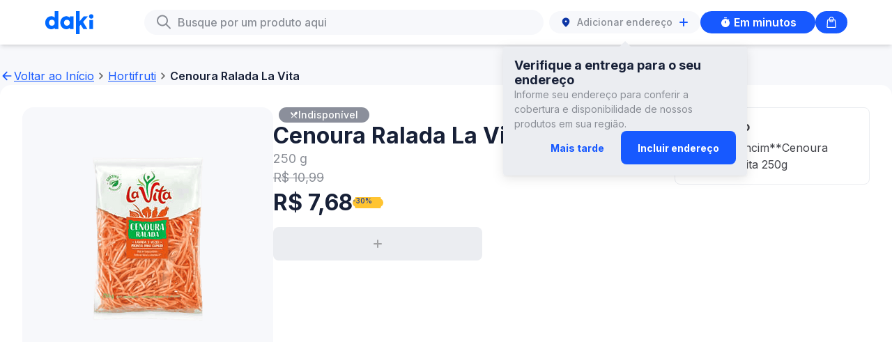

--- FILE ---
content_type: text/css
request_url: https://soudaki.com/shop/_next/static/css/c262ce4987f91555.css
body_size: 22655
content:
@import url("https://fonts.googleapis.com/css?family=Montserrat:100,200,300,400,500,600,700,800,900,100italic,200italic,300italic,400italic,500italic,600italic,700italic,800italic,900italic|Open+Sans:300,400,600,700,800,300italic,400italic,600italic,700italic,800italic|Vollkorn:400,700,400italic,700italic|Inter:regular,500,700&subset=latin");@font-face{font-family:Ownerstext;src:url(https://cdn.prod.website-files.com/62d028335f5d2681ded451b2/684d67c0e6b11bd987efa2bb_OwnersText-Regular.ttf) format("truetype");font-weight:400;font-style:normal;font-display:swap}@font-face{font-family:Ownersnarrow;src:url(https://cdn.prod.website-files.com/62d028335f5d2681ded451b2/684d67c01477c03e2625e026_OwnersNarrow-Black.ttf) format("truetype"),url(https://cdn.prod.website-files.com/62d028335f5d2681ded451b2/684d67c01477c03e2625e026_OwnersNarrow-Black.ttf) format("truetype"),url(https://cdn.prod.website-files.com/62d028335f5d2681ded451b2/68ded38a107b56b72805f8dd_OwnersNarrow-XBlack.ttf) format("truetype");font-weight:900;font-style:normal;font-display:swap}@font-face{font-family:Ownerstext;src:url(https://cdn.prod.website-files.com/62d028335f5d2681ded451b2/689cebc8eed6d476bd3a3583_OwnersText-Medium.ttf) format("truetype");font-weight:500;font-style:normal;font-display:swap}@font-face{font-family:Ownersnarrow;src:url(https://cdn.prod.website-files.com/62d028335f5d2681ded451b2/68ded38a23bba84cbe89f807_OwnersNarrow-Light.ttf) format("truetype"),url(https://cdn.prod.website-files.com/62d028335f5d2681ded451b2/68ded38a4e8e029bc260abb3_OwnersNarrow-XLight.ttf) format("truetype");font-weight:300;font-style:normal;font-display:swap}@font-face{font-family:Ownersnarrow;src:url(https://cdn.prod.website-files.com/62d028335f5d2681ded451b2/68ded38a2a49425cfb2f9edc_OwnersNarrow-Medium.ttf) format("truetype");font-weight:500;font-style:normal;font-display:swap}@font-face{font-family:Ownersnarrow;src:url(https://cdn.prod.website-files.com/62d028335f5d2681ded451b2/68ded38aa7bb1f57d2c8408f_OwnersNarrow-Bold.ttf) format("truetype");font-weight:700;font-style:normal;font-display:swap}@font-face{font-family:Ownersnarrow;src:url(https://cdn.prod.website-files.com/62d028335f5d2681ded451b2/68ded38a3dd1433025a59af5_OwnersNarrow-BlackItalic.ttf) format("truetype"),url(https://cdn.prod.website-files.com/62d028335f5d2681ded451b2/68ded38a846710b46df9c78d_OwnersNarrow-XBlackItalic.ttf) format("truetype");font-weight:900;font-style:italic;font-display:swap}@font-face{font-family:Ownersnarrow;src:url(https://cdn.prod.website-files.com/62d028335f5d2681ded451b2/68ded38afe799cbd1e40b43a_OwnersNarrow-BoldItalic.ttf) format("truetype");font-weight:700;font-style:italic;font-display:swap}@font-face{font-family:Ownersnarrow;src:url(https://cdn.prod.website-files.com/62d028335f5d2681ded451b2/68ded38a9221dd0fdc0ab21e_OwnersNarrow-Regular.ttf) format("truetype");font-weight:400;font-style:normal;font-display:swap}@font-face{font-family:Ownersnarrow;src:url(https://cdn.prod.website-files.com/62d028335f5d2681ded451b2/68ded38a4d6650efee7dd3b8_OwnersNarrow-LightItalic.ttf) format("truetype"),url(https://cdn.prod.website-files.com/62d028335f5d2681ded451b2/68ded38aae44215a79afad5b_OwnersNarrow-XLightItalic.ttf) format("truetype");font-weight:300;font-style:italic;font-display:swap}@font-face{font-family:Ownersnarrow;src:url(https://cdn.prod.website-files.com/62d028335f5d2681ded451b2/68ded38ab25461868d25bca1_OwnersNarrow-MediumItalic.ttf) format("truetype");font-weight:500;font-style:italic;font-display:swap}@font-face{font-family:Ownersnarrow;src:url(https://cdn.prod.website-files.com/62d028335f5d2681ded451b2/68ded38a915f3086a281ee8c_OwnersNarrow-RegularItalic.ttf) format("truetype");font-weight:400;font-style:italic;font-display:swap}@font-face{font-family:Fenotype praktika;src:url(https://cdn.prod.website-files.com/62d028335f5d2681ded451b2/62d032d80bdbd542e76810a5_Fenotype%20-%20Praktika%20ExtraBold.otf) format("opentype");font-weight:800;font-style:normal;font-display:swap}@font-face{font-family:Fenotype praktika;src:url(https://cdn.prod.website-files.com/62d028335f5d2681ded451b2/62d0331444d27d81e8901d42_Fenotype%20-%20Praktika%20Bold.otf) format("opentype");font-weight:700;font-style:normal;font-display:swap}@font-face{font-family:Fenotype praktika condensed;src:url(https://cdn.prod.website-files.com/62d028335f5d2681ded451b2/62d037ebc851de70556176fe_Fenotype%20-%20Praktika%20ExtraBold%20Condensed.otf) format("opentype");font-weight:800;font-style:normal;font-display:swap}@font-face{font-family:Fenotype praktika;src:url(https://cdn.prod.website-files.com/62d028335f5d2681ded451b2/635870e29dbc58c8dd0378b0_Fenotype%20-%20Praktika%20Regular.otf) format("opentype");font-weight:400;font-style:normal;font-display:swap}@font-face{font-family:Fenotype Praktika Condensed;src:url(https://cdn.prod.website-files.com/62d028335f5d2681ded451b2/66b0e0fa5990b7152621ac19_Fenotype%20-%20Praktika%20Medium%20Condensed.otf) format("opentype");font-weight:500;font-style:normal;font-display:swap}@font-face{font-family:Fenotype Praktika Condensed;src:url(https://cdn.prod.website-files.com/62d028335f5d2681ded451b2/66b0e10e401346a0ff26fd5f_Fenotype%20-%20Praktika%20Bold%20Condensed.otf) format("opentype");font-weight:700;font-style:normal;font-display:swap}

/*! normalize.css v3.0.3 | MIT License | github.com/necolas/normalize.css */html{font-family:sans-serif;-ms-text-size-adjust:100%}article,aside,details,figcaption,figure,footer,header,hgroup,main,menu,nav,section,summary{display:block}audio,canvas,progress,video{display:inline-block;vertical-align:baseline}audio:not([controls]){display:none;height:0}[hidden],template{display:none}a{background-color:transparent}a:active,a:hover{outline:0}abbr[title]{border-bottom:1px dotted}b,strong{font-weight:700}dfn{font-style:italic}h1{font-size:2em;margin:.67em 0}mark{background:#ff0;color:#000}img{border:0}svg:not(:root){overflow:hidden}figure{margin:1em 40px}hr{box-sizing:content-box}pre{overflow:auto}code,kbd,pre,samp{font-family:monospace,monospace}button,input,optgroup,select,textarea{font:inherit}button{overflow:visible}button,html input[type=button],input[type=reset]{-webkit-appearance:button;cursor:pointer}button[disabled],html input[disabled]{cursor:default}button::-moz-focus-inner,input::-moz-focus-inner{border:0;padding:0}input{line-height:normal}input[type=checkbox],input[type=radio]{box-sizing:border-box;padding:0}input[type=number]::-webkit-inner-spin-button,input[type=number]::-webkit-outer-spin-button{height:auto}input[type=search]{-webkit-appearance:none}input[type=search]::-webkit-search-cancel-button,input[type=search]::-webkit-search-decoration{-webkit-appearance:none}fieldset{border:1px solid silver;margin:0 2px;padding:.35em .625em .75em}legend{border:0}textarea{overflow:auto}optgroup{font-weight:700}table{border-spacing:0}td,th{padding:0}@font-face{font-family:webflow-icons;src:url("[data-uri]") format("truetype");font-weight:400;font-style:normal}[class*=" w-icon-"],[class^=w-icon-]{font-family:webflow-icons!important;speak:none;font-style:normal;font-weight:400;font-variant:normal;text-transform:none;line-height:1;-webkit-font-smoothing:antialiased;-moz-osx-font-smoothing:grayscale}.w-icon-slider-right:before{content:"\e600"}.w-icon-slider-left:before{content:"\e601"}.w-icon-nav-menu:before{content:"\e602"}.w-icon-arrow-down:before,.w-icon-dropdown-toggle:before{content:"\e603"}.w-icon-file-upload-remove:before{content:"\e900"}.w-icon-file-upload-icon:before{content:"\e903"}html{height:100%}body{min-height:100%;background-color:#fff;font-family:Arial,sans-serif;font-size:14px;line-height:20px;color:#333}img{max-width:100%;vertical-align:middle;display:inline-block}html.w-mod-touch *{background-attachment:scroll!important}.w-block{display:block}.w-inline-block{max-width:100%;display:inline-block}.w-clearfix:after,.w-clearfix:before{content:" ";display:table;grid-column-start:1;grid-row-start:1;grid-column-end:2;grid-row-end:2}.w-clearfix:after{clear:both}.w-hidden{display:none}.w-button{display:inline-block;padding:9px 15px;background-color:#3898ec;color:#fff;border:0;line-height:inherit;text-decoration:none;cursor:pointer;border-radius:0}input.w-button{-webkit-appearance:button}html[data-w-dynpage] [data-w-cloak]{color:transparent!important}.w-code-block{margin:unset}pre.w-code-block code{all:inherit}.w-optimization{display:contents}.w-webflow-badge,.w-webflow-badge>img{box-sizing:unset;width:unset;height:unset;max-height:unset;max-width:unset;min-height:unset;min-width:unset;margin:unset;padding:unset;float:unset;clear:unset;border:unset;border-radius:unset;background:unset;background-image:unset;background-position:unset;background-size:unset;background-repeat:unset;background-origin:unset;background-clip:unset;background-attachment:unset;background-color:unset;box-shadow:unset;transform:unset;transition:unset;direction:unset;font-family:unset;font-weight:unset;color:unset;font-size:unset;line-height:unset;font-style:unset;font-variant:unset;text-align:unset;letter-spacing:unset;text-decoration:unset;text-indent:unset;text-transform:unset;list-style-type:unset;text-shadow:unset;vertical-align:unset;cursor:unset;white-space:unset;word-break:unset;word-spacing:unset;word-wrap:unset}.w-webflow-badge{position:fixed!important;visibility:visible!important;z-index:2147483647!important;top:auto!important;right:12px!important;bottom:12px!important;left:auto!important;color:#aaadb0!important;background-color:#fff!important;border-radius:3px!important;padding:6px!important;font-size:12px!important;line-height:14px!important;text-decoration:none!important;transform:none!important;margin:0!important;width:auto!important;height:auto!important;overflow:unset!important;white-space:nowrap;box-shadow:0 0 0 1px rgba(0,0,0,.1),0 1px 3px rgba(0,0,0,.1);cursor:pointer}.w-webflow-badge,.w-webflow-badge>img{display:inline-block!important;opacity:1!important}.w-webflow-badge>img{position:unset;visibility:unset!important;vertical-align:middle!important}h1,h2,h3,h4,h5,h6{font-weight:700;margin-bottom:10px}h1{font-size:38px;line-height:44px;margin-top:20px}h2{font-size:32px;line-height:36px}h3{font-size:24px;line-height:30px;margin-top:20px}h4{font-size:18px;line-height:24px}h5{font-size:14px;line-height:20px}h6{font-size:12px;line-height:18px}p{margin-top:0;margin-bottom:10px}blockquote{padding:10px 20px;font-size:18px;line-height:22px}blockquote,figure{margin:0 0 10px}ol,ul{margin-top:0;margin-bottom:10px;padding-left:40px}.w-list-unstyled{padding-left:0;list-style:none}.w-embed:after,.w-embed:before{content:" ";display:table;grid-column-start:1;grid-row-start:1;grid-column-end:2;grid-row-end:2}.w-embed:after{clear:both}.w-video{width:100%;position:relative;padding:0}.w-video embed,.w-video iframe,.w-video object{position:absolute;top:0;left:0;width:100%;height:100%;border:none}fieldset{border:0}[type=button],[type=reset],button{border:0;cursor:pointer;-webkit-appearance:button}.w-form{margin:0 0 15px}.w-form-done{display:none;padding:20px;text-align:center;background-color:#ddd}.w-form-fail{display:none;margin-top:10px;padding:10px;background-color:#ffdede}label{margin-bottom:5px;font-weight:700}.w-input,.w-select{display:block;width:100%;height:38px;padding:8px 12px;margin-bottom:10px;font-size:14px;line-height:1.42857143;color:#333;vertical-align:middle;background-color:#fff;border:1px solid #ccc}.w-input::-moz-placeholder,.w-select::-moz-placeholder{color:#999}.w-input::placeholder,.w-select::placeholder{color:#999}.w-input:focus,.w-select:focus{border-color:#3898ec;outline:0}.w-input[disabled],.w-input[readonly],.w-select[disabled],.w-select[readonly],fieldset[disabled] .w-input,fieldset[disabled] .w-select{cursor:not-allowed}.w-input[disabled]:not(.w-input-disabled),.w-input[readonly],.w-select[disabled]:not(.w-input-disabled),.w-select[readonly],fieldset[disabled]:not(.w-input-disabled) .w-input,fieldset[disabled]:not(.w-input-disabled) .w-select{background-color:#eee}textarea.w-input,textarea.w-select{height:auto}.w-select{background-color:#f3f3f3}.w-select[multiple]{height:auto}.w-form-label{display:inline-block;cursor:pointer;font-weight:400;margin-bottom:0}.w-radio{display:block;margin-bottom:5px;padding-left:20px}.w-radio:after,.w-radio:before{content:" ";display:table;grid-column-start:1;grid-row-start:1;grid-column-end:2;grid-row-end:2}.w-radio:after{clear:both}.w-radio-input{line-height:normal;float:left;margin:3px 0 0 -20px}.w-file-upload{display:block;margin-bottom:10px}.w-file-upload-input{width:.1px;height:.1px;opacity:0;overflow:hidden;position:absolute;z-index:-100}.w-file-upload-default,.w-file-upload-success,.w-file-upload-uploading{display:inline-block;color:#333}.w-file-upload-error{display:block;margin-top:10px}.w-file-upload-default.w-hidden,.w-file-upload-error.w-hidden,.w-file-upload-success.w-hidden,.w-file-upload-uploading.w-hidden{display:none}.w-file-upload-uploading-btn{font-size:14px;font-weight:400;cursor:pointer;padding:8px 12px}.w-file-upload-file,.w-file-upload-uploading-btn{display:flex;margin:0;border:1px solid #ccc;background-color:#fafafa}.w-file-upload-file{flex-grow:1;justify-content:space-between;padding:8px 9px 8px 11px}.w-file-upload-file-name{font-size:14px;font-weight:400;display:block}.w-file-remove-link{margin-top:3px;margin-left:10px;width:auto;height:auto;padding:3px;display:block;cursor:pointer}.w-icon-file-upload-remove{margin:auto;font-size:10px}.w-file-upload-error-msg{display:inline-block;color:#ea384c;padding:2px 0}.w-file-upload-info{display:inline-block;line-height:38px;padding:0 12px}.w-file-upload-label{display:inline-block;font-size:14px;font-weight:400;cursor:pointer;margin:0;padding:8px 12px;border:1px solid #ccc;background-color:#fafafa}.w-icon-file-upload-icon,.w-icon-file-upload-uploading{display:inline-block;margin-right:8px;width:20px}.w-icon-file-upload-uploading{height:20px}.w-container{margin-left:auto;margin-right:auto;max-width:940px}.w-container:after,.w-container:before{content:" ";display:table;grid-column-start:1;grid-row-start:1;grid-column-end:2;grid-row-end:2}.w-container:after{clear:both}.w-container .w-row{margin-left:-10px;margin-right:-10px}.w-row:after,.w-row:before{content:" ";display:table;grid-column-start:1;grid-row-start:1;grid-column-end:2;grid-row-end:2}.w-row:after{clear:both}.w-row .w-row{margin-left:0;margin-right:0}.w-col{position:relative;float:left;width:100%;min-height:1px;padding-left:10px;padding-right:10px}.w-col .w-col{padding-left:0;padding-right:0}.w-col-1{width:8.33333333%}.w-col-2{width:16.66666667%}.w-col-3{width:25%}.w-col-4{width:33.33333333%}.w-col-5{width:41.66666667%}.w-col-6{width:50%}.w-col-7{width:58.33333333%}.w-col-8{width:66.66666667%}.w-col-9{width:75%}.w-col-10{width:83.33333333%}.w-col-11{width:91.66666667%}.w-col-12{width:100%}.w-hidden-main{display:none!important}@media screen and (max-width:991px){.w-container{max-width:728px}.w-hidden-main{display:inherit!important}.w-hidden-medium{display:none!important}.w-col-medium-1{width:8.33333333%}.w-col-medium-2{width:16.66666667%}.w-col-medium-3{width:25%}.w-col-medium-4{width:33.33333333%}.w-col-medium-5{width:41.66666667%}.w-col-medium-6{width:50%}.w-col-medium-7{width:58.33333333%}.w-col-medium-8{width:66.66666667%}.w-col-medium-9{width:75%}.w-col-medium-10{width:83.33333333%}.w-col-medium-11{width:91.66666667%}.w-col-medium-12{width:100%}.w-col-stack{width:100%;left:auto;right:auto}}@media screen and (max-width:767px){.w-hidden-main,.w-hidden-medium{display:inherit!important}.w-hidden-small{display:none!important}.w-container .w-row,.w-row{margin-left:0;margin-right:0}.w-col{width:100%;left:auto;right:auto}.w-col-small-1{width:8.33333333%}.w-col-small-2{width:16.66666667%}.w-col-small-3{width:25%}.w-col-small-4{width:33.33333333%}.w-col-small-5{width:41.66666667%}.w-col-small-6{width:50%}.w-col-small-7{width:58.33333333%}.w-col-small-8{width:66.66666667%}.w-col-small-9{width:75%}.w-col-small-10{width:83.33333333%}.w-col-small-11{width:91.66666667%}.w-col-small-12{width:100%}}@media screen and (max-width:479px){.w-container{max-width:none}.w-hidden-main,.w-hidden-medium,.w-hidden-small{display:inherit!important}.w-hidden-tiny{display:none!important}.w-col{width:100%}.w-col-tiny-1{width:8.33333333%}.w-col-tiny-2{width:16.66666667%}.w-col-tiny-3{width:25%}.w-col-tiny-4{width:33.33333333%}.w-col-tiny-5{width:41.66666667%}.w-col-tiny-6{width:50%}.w-col-tiny-7{width:58.33333333%}.w-col-tiny-8{width:66.66666667%}.w-col-tiny-9{width:75%}.w-col-tiny-10{width:83.33333333%}.w-col-tiny-11{width:91.66666667%}.w-col-tiny-12{width:100%}}.w-widget{position:relative}.w-widget-map{width:100%;height:400px}.w-widget-map label{width:auto;display:inline}.w-widget-map img{max-width:inherit}.w-widget-map .gm-style-iw{text-align:center}.w-widget-map .gm-style-iw>button{display:none!important}.w-widget-twitter{overflow:hidden}.w-widget-twitter-count-shim{display:inline-block;vertical-align:top;position:relative;width:28px;height:20px;text-align:center;background:#fff;border:1px solid #758696;border-radius:3px}.w-widget-twitter-count-shim *{pointer-events:none;-webkit-user-select:none;-moz-user-select:none;user-select:none}.w-widget-twitter-count-shim .w-widget-twitter-count-inner{position:relative;font-size:15px;line-height:12px;text-align:center;color:#999;font-family:serif}.w-widget-twitter-count-shim .w-widget-twitter-count-clear{position:relative;display:block}.w-widget-twitter-count-shim.w--large{width:36px;height:28px}.w-widget-twitter-count-shim.w--large .w-widget-twitter-count-inner{font-size:18px;line-height:18px}.w-widget-twitter-count-shim:not(.w--vertical){margin-left:5px;margin-right:8px}.w-widget-twitter-count-shim:not(.w--vertical).w--large{margin-left:6px}.w-widget-twitter-count-shim:not(.w--vertical):after,.w-widget-twitter-count-shim:not(.w--vertical):before{top:50%;left:0;border:solid transparent;content:" ";height:0;width:0;position:absolute;pointer-events:none}.w-widget-twitter-count-shim:not(.w--vertical):before{border-color:rgba(117,134,150,0) #5d6c7b rgba(117,134,150,0) rgba(117,134,150,0);border-width:4px;margin-left:-9px;margin-top:-4px}.w-widget-twitter-count-shim:not(.w--vertical).w--large:before{border-width:5px;margin-left:-10px;margin-top:-5px}.w-widget-twitter-count-shim:not(.w--vertical):after{border-color:hsla(0,0%,100%,0) #fff hsla(0,0%,100%,0) hsla(0,0%,100%,0);border-width:4px;margin-left:-8px;margin-top:-4px}.w-widget-twitter-count-shim:not(.w--vertical).w--large:after{border-width:5px;margin-left:-9px;margin-top:-5px}.w-widget-twitter-count-shim.w--vertical{width:61px;height:33px;margin-bottom:8px}.w-widget-twitter-count-shim.w--vertical:after,.w-widget-twitter-count-shim.w--vertical:before{top:100%;left:50%;border:solid transparent;content:" ";height:0;width:0;position:absolute;pointer-events:none}.w-widget-twitter-count-shim.w--vertical:before{border-color:#5d6c7b rgba(117,134,150,0) rgba(117,134,150,0);border-width:5px;margin-left:-5px}.w-widget-twitter-count-shim.w--vertical:after{border-color:#fff hsla(0,0%,100%,0) hsla(0,0%,100%,0);border-width:4px;margin-left:-4px}.w-widget-twitter-count-shim.w--vertical .w-widget-twitter-count-inner{font-size:18px;line-height:22px}.w-widget-twitter-count-shim.w--vertical.w--large{width:76px}.w-background-video{position:relative;overflow:hidden;height:500px;color:#fff}.w-background-video>video{background-size:cover;background-position:50% 50%;position:absolute;margin:auto;width:100%;height:100%;right:-100%;bottom:-100%;top:-100%;left:-100%;-o-object-fit:cover;object-fit:cover;z-index:-100}.w-background-video>video::-webkit-media-controls-start-playback-button{display:none!important;-webkit-appearance:none}.w-background-video--control{position:absolute;bottom:1em;right:1em;background-color:transparent;padding:0}.w-background-video--control>[hidden]{display:none!important}.w-slider{position:relative;height:300px;text-align:center;background:#ddd;clear:both;-webkit-tap-highlight-color:rgba(0,0,0,0);tap-highlight-color:transparent}.w-slider-mask{display:block;overflow:hidden;z-index:1;left:0;right:0;white-space:nowrap}.w-slide,.w-slider-mask{position:relative;height:100%}.w-slide{display:inline-block;vertical-align:top;width:100%;white-space:normal;text-align:left}.w-slider-nav{position:absolute;z-index:2;top:auto;right:0;bottom:0;left:0;margin:auto;padding-top:10px;height:40px;text-align:center;-webkit-tap-highlight-color:rgba(0,0,0,0);tap-highlight-color:transparent}.w-slider-nav.w-round>div{border-radius:100%}.w-slider-nav.w-num>div{width:auto;height:auto;padding:.2em .5em;font-size:inherit;line-height:inherit}.w-slider-nav.w-shadow>div{box-shadow:0 0 3px rgba(51,51,51,.4)}.w-slider-nav-invert{color:#fff}.w-slider-nav-invert>div{background-color:rgba(34,34,34,.4)}.w-slider-nav-invert>div.w-active{background-color:#222}.w-slider-dot{position:relative;display:inline-block;width:1em;height:1em;background-color:hsla(0,0%,100%,.4);cursor:pointer;margin:0 3px .5em;transition:background-color .1s,color .1s}.w-slider-dot.w-active{background-color:#fff}.w-slider-dot:focus{outline:none;box-shadow:0 0 0 2px #fff}.w-slider-dot:focus.w-active{box-shadow:none}.w-slider-arrow-left,.w-slider-arrow-right{position:absolute;width:80px;top:0;right:0;bottom:0;left:0;margin:auto;cursor:pointer;overflow:hidden;color:#fff;font-size:40px;-webkit-tap-highlight-color:rgba(0,0,0,0);tap-highlight-color:transparent;-webkit-user-select:none;-moz-user-select:none;user-select:none}.w-slider-arrow-left [class*=" w-icon-"],.w-slider-arrow-left [class^=w-icon-],.w-slider-arrow-right [class*=" w-icon-"],.w-slider-arrow-right [class^=w-icon-]{position:absolute}.w-slider-arrow-left:focus,.w-slider-arrow-right:focus{outline:0}.w-slider-arrow-left{z-index:3;right:auto}.w-slider-arrow-right{z-index:4;left:auto}.w-icon-slider-left,.w-icon-slider-right{top:0;right:0;bottom:0;left:0;margin:auto;width:1em;height:1em}.w-slider-aria-label{border:0;clip:rect(0 0 0 0);height:1px;margin:-1px;overflow:hidden;padding:0;position:absolute;width:1px}.w-slider-force-show{display:block!important}.w-dropdown{display:inline-block;z-index:900}.w-dropdown,.w-dropdown-btn,.w-dropdown-link,.w-dropdown-toggle{position:relative;text-align:left;margin-left:auto;margin-right:auto}.w-dropdown-btn,.w-dropdown-link,.w-dropdown-toggle{vertical-align:top;text-decoration:none;color:#222;padding:20px;white-space:nowrap}.w-dropdown-toggle{-webkit-user-select:none;-moz-user-select:none;user-select:none;display:inline-block;cursor:pointer;padding-right:40px}.w-dropdown-toggle:focus{outline:0}.w-icon-dropdown-toggle{position:absolute;top:0;right:0;bottom:0;margin:auto 20px auto auto;width:1em;height:1em}.w-dropdown-list{position:absolute;background:#ddd;display:none;min-width:100%}.w-dropdown-list.w--open{display:block}.w-dropdown-link{padding:10px 20px;display:block;color:#222}.w-dropdown-link.w--current{color:#0082f3}.w-dropdown-link:focus{outline:0}@media screen and (max-width:767px){.w-nav-brand{padding-left:10px}}.w-lightbox-backdrop{cursor:auto;font-style:normal;letter-spacing:normal;list-style:disc;text-indent:0;text-shadow:none;text-transform:none;visibility:visible;white-space:normal;word-break:normal;word-spacing:normal;word-wrap:normal;position:fixed;top:0;right:0;bottom:0;left:0;color:#fff;font-family:Helvetica Neue,Helvetica,Ubuntu,Segoe UI,Verdana,sans-serif;font-size:17px;line-height:1.2;font-weight:300;text-align:center;background:rgba(0,0,0,.9);z-index:2000;outline:0;opacity:0;-webkit-user-select:none;-moz-user-select:none;-webkit-tap-highlight-color:transparent;-webkit-transform:translate(0)}.w-lightbox-backdrop,.w-lightbox-container{height:100%;overflow:auto;-webkit-overflow-scrolling:touch}.w-lightbox-content{position:relative;height:100vh;overflow:hidden}.w-lightbox-view{position:absolute;width:100vw;height:100vh;opacity:0}.w-lightbox-view:before{content:"";height:100vh}.w-lightbox-group,.w-lightbox-group .w-lightbox-view,.w-lightbox-group .w-lightbox-view:before{height:86vh}.w-lightbox-frame,.w-lightbox-view:before{display:inline-block;vertical-align:middle}.w-lightbox-figure{position:relative;margin:0}.w-lightbox-group .w-lightbox-figure{cursor:pointer}.w-lightbox-img{width:auto;height:auto;max-width:none}.w-lightbox-image{display:block;float:none;max-width:100vw;max-height:100vh}.w-lightbox-group .w-lightbox-image{max-height:86vh}.w-lightbox-caption{padding:.5em 1em;background:rgba(0,0,0,.4);text-align:left;text-overflow:ellipsis;white-space:nowrap;overflow:hidden}.w-lightbox-caption,.w-lightbox-embed{position:absolute;right:0;bottom:0;left:0}.w-lightbox-embed{top:0;width:100%;height:100%}.w-lightbox-control{position:absolute;top:0;width:4em;background-size:24px;background-repeat:no-repeat;background-position:50%;cursor:pointer;transition:all .3s}.w-lightbox-left{display:none;bottom:0;left:0;background-image:url("[data-uri]")}.w-lightbox-right{display:none;right:0;bottom:0;background-image:url("[data-uri]")}.w-lightbox-close{right:0;height:2.6em;background-image:url("[data-uri]");background-size:18px}.w-lightbox-strip{position:absolute;bottom:0;left:0;right:0;padding:0 1vh;line-height:0;white-space:nowrap;overflow-x:auto;overflow-y:hidden}.w-lightbox-item{display:inline-block;width:10vh;padding:2vh 1vh;box-sizing:content-box;cursor:pointer;-webkit-transform:translateZ(0)}.w-lightbox-active{opacity:.3}.w-lightbox-thumbnail{position:relative;height:10vh;background:#222;overflow:hidden}.w-lightbox-thumbnail-image{position:absolute;top:0;left:0}.w-lightbox-thumbnail .w-lightbox-tall{top:50%;width:100%;transform:translateY(-50%)}.w-lightbox-thumbnail .w-lightbox-wide{left:50%;height:100%;transform:translate(-50%)}.w-lightbox-spinner{position:absolute;top:50%;left:50%;box-sizing:border-box;width:40px;height:40px;margin-top:-20px;margin-left:-20px;border:5px solid rgba(0,0,0,.4);border-radius:50%;animation:spin .8s linear infinite}.w-lightbox-spinner:after{content:"";position:absolute;top:-4px;right:-4px;bottom:-4px;left:-4px;border:3px solid transparent;border-bottom-color:#fff;border-radius:50%}.w-lightbox-hide{display:none}.w-lightbox-noscroll{overflow:hidden}@media (min-width:768px){.w-lightbox-content{height:96vh;margin-top:2vh}.w-lightbox-view,.w-lightbox-view:before{height:96vh}.w-lightbox-group,.w-lightbox-group .w-lightbox-view,.w-lightbox-group .w-lightbox-view:before{height:84vh}.w-lightbox-image{max-width:96vw;max-height:96vh}.w-lightbox-group .w-lightbox-image{max-width:82.3vw;max-height:84vh}.w-lightbox-left,.w-lightbox-right{display:block;opacity:.5}.w-lightbox-close{opacity:.8}.w-lightbox-control:hover{opacity:1}}.w-lightbox-inactive,.w-lightbox-inactive:hover{opacity:0}.w-richtext:after,.w-richtext:before{content:" ";display:table;grid-column-start:1;grid-row-start:1;grid-column-end:2;grid-row-end:2}.w-richtext:after{clear:both}.w-richtext[contenteditable=true]:after,.w-richtext[contenteditable=true]:before{white-space:normal}.w-richtext ol,.w-richtext ul{overflow:hidden}.w-richtext .w-richtext-figure-selected.w-richtext-figure-type-image div,.w-richtext .w-richtext-figure-selected.w-richtext-figure-type-video div:after,.w-richtext .w-richtext-figure-selected[data-rt-type=image] div,.w-richtext .w-richtext-figure-selected[data-rt-type=video] div:after{outline:2px solid #2895f7}.w-richtext figure.w-richtext-figure-type-video>div:after,.w-richtext figure[data-rt-type=video]>div:after{content:"";position:absolute;display:none;left:0;top:0;right:0;bottom:0}.w-richtext figure{position:relative;max-width:60%}.w-richtext figure>div:before{cursor:default!important}.w-richtext figure img{width:100%}.w-richtext figure figcaption.w-richtext-figcaption-placeholder{opacity:.6}.w-richtext figure div{font-size:0;color:transparent}.w-richtext figure.w-richtext-figure-type-image,.w-richtext figure[data-rt-type=image]{display:table}.w-richtext figure.w-richtext-figure-type-image>div,.w-richtext figure[data-rt-type=image]>div{display:inline-block}.w-richtext figure.w-richtext-figure-type-image>figcaption,.w-richtext figure[data-rt-type=image]>figcaption{display:table-caption;caption-side:bottom}.w-richtext figure.w-richtext-figure-type-video,.w-richtext figure[data-rt-type=video]{width:60%;height:0}.w-richtext figure.w-richtext-figure-type-video iframe,.w-richtext figure[data-rt-type=video] iframe{position:absolute;top:0;left:0;width:100%;height:100%}.w-richtext figure.w-richtext-figure-type-video>div,.w-richtext figure[data-rt-type=video]>div{width:100%}.w-richtext figure.w-richtext-align-center{margin-right:auto;margin-left:auto;clear:both}.w-richtext figure.w-richtext-align-center.w-richtext-figure-type-image>div,.w-richtext figure.w-richtext-align-center[data-rt-type=image]>div{max-width:100%}.w-richtext figure.w-richtext-align-normal{clear:both}.w-richtext figure.w-richtext-align-fullwidth{width:100%;max-width:100%;text-align:center;clear:both;display:block;margin-right:auto;margin-left:auto}.w-richtext figure.w-richtext-align-fullwidth>div{display:inline-block;padding-bottom:inherit}.w-richtext figure.w-richtext-align-fullwidth>figcaption{display:block}.w-richtext figure.w-richtext-align-floatleft{float:left;margin-right:15px;clear:none}.w-richtext figure.w-richtext-align-floatright{float:right;margin-left:15px;clear:none}.w-nav{position:relative;background:#ddd;z-index:1000}.w-nav:after,.w-nav:before{content:" ";display:table;grid-column-start:1;grid-row-start:1;grid-column-end:2;grid-row-end:2}.w-nav:after{clear:both}.w-nav-brand{float:left;color:#333}.w-nav-brand,.w-nav-link{position:relative;text-decoration:none}.w-nav-link{display:inline-block;vertical-align:top;color:#222;padding:20px;text-align:left;margin-left:auto;margin-right:auto}.w-nav-link.w--current{color:#0082f3}.w-nav-menu{position:relative;float:right}[data-nav-menu-open]{display:block!important;position:absolute;top:100%;left:0;right:0;background:#c8c8c8;text-align:center;overflow:visible;min-width:200px}.w--nav-link-open{display:block;position:relative}.w-nav-overlay{position:absolute;overflow:hidden;display:none;top:100%;left:0;right:0;width:100%}.w-nav-overlay [data-nav-menu-open]{top:0}.w-nav[data-animation=over-left] .w-nav-overlay{width:auto}.w-nav[data-animation=over-left] .w-nav-overlay,.w-nav[data-animation=over-left] [data-nav-menu-open]{right:auto;z-index:1;top:0}.w-nav[data-animation=over-right] .w-nav-overlay{width:auto}.w-nav[data-animation=over-right] .w-nav-overlay,.w-nav[data-animation=over-right] [data-nav-menu-open]{left:auto;z-index:1;top:0}.w-nav-button{position:relative;float:right;padding:18px;font-size:24px;display:none;cursor:pointer;-webkit-tap-highlight-color:rgba(0,0,0,0);tap-highlight-color:transparent;-webkit-user-select:none;-moz-user-select:none;user-select:none}.w-nav-button:focus{outline:0}.w-nav-button.w--open{background-color:#c8c8c8;color:#fff}.w-nav[data-collapse=all] .w-nav-menu{display:none}.w--nav-dropdown-open,.w--nav-dropdown-toggle-open,.w-nav[data-collapse=all] .w-nav-button{display:block}.w--nav-dropdown-list-open{position:static}@media screen and (max-width:991px){.w-nav[data-collapse=medium] .w-nav-menu{display:none}.w-nav[data-collapse=medium] .w-nav-button{display:block}}@media screen and (max-width:767px){.w-nav[data-collapse=small] .w-nav-menu{display:none}.w-nav[data-collapse=small] .w-nav-button{display:block}.w-nav-brand{padding-left:10px}}@media screen and (max-width:479px){.w-nav[data-collapse=tiny] .w-nav-menu{display:none}.w-nav[data-collapse=tiny] .w-nav-button{display:block}}.w-tabs{position:relative}.w-tabs:after,.w-tabs:before{content:" ";display:table;grid-column-start:1;grid-row-start:1;grid-column-end:2;grid-row-end:2}.w-tabs:after{clear:both}.w-tab-link,.w-tab-menu{position:relative}.w-tab-link{display:inline-block;vertical-align:top;text-decoration:none;padding:9px 30px;text-align:left;cursor:pointer;color:#222;background-color:#ddd}.w-tab-link.w--current{background-color:#c8c8c8}.w-tab-link:focus{outline:0}.w-tab-content{position:relative;display:block;overflow:hidden}.w-tab-pane{position:relative;display:none}.w--tab-active{display:block}@media screen and (max-width:479px){.w-tab-link{display:block}}.w-ix-emptyfix:after{content:""}.w-dyn-empty{padding:10px;background-color:#ddd}.w-condition-invisible,.w-dyn-bind-empty,.w-dyn-hide{display:none!important}.wf-layout-layout{display:grid}:root{--black-10156af9:#000;--azulDaki-e0c63270:#1759ff;--darkBlueDaki-342925a6:#00133b;--lightBlueDaki-20a4fb77:#c9ddff;--dakiYellow-f9766fe9:#ffc300;--offWhite-5f618995:#f3f0ed;--darkSlateBlue-dee77542:#0f37a5;--white-fb5da6e8:#fff;--lightSteelBlueShadow-56f0432a:rgba(201,221,255,.08);--yellow-daki-do-clube:#ffa300;--black:#000;--azul-daki:#1759ff;--dark-blue-daki:#00133b;--light-blue-daki:#c9ddff;--daki-yellow:#ffc300;--off-white:#f3f0ed;--dark-slate-blue:#0f37a5;--white:#fff;--light-steel-blue-shadow:rgba(201,221,255,.08);--neon-daki:#fff500;--neon-claro-daki:#fffa80;--white-transparent:hsla(0,0%,100%,.7);--corner-radius-0-25x:8px;--corner-radius-0-75x:24px;--corner-radius-0-125x:4px;--neutral-main:#ebedf1;--yellow-clube-daki:var(--daki-yellow);--new-blue-daki:#9ec4e8;--brand--background:#b7ccff;--brand--azul-daki:#1759ff;--brand--amarelo-daki:#ffe3a0;--daki--corner-radius:32px;--daki--corner-radius-2x:64px;--daki--spacing:16px;--daki--spacing-2x:32px;--nupay--primary:#490c74;--nupay--accent:#820ad1;--nupay--lightbackground:#f6ecff}body{align-items:center;grid-auto-columns:1fr;grid-column-gap:0;grid-row-gap:30px;grid-template-columns:1fr;grid-template-rows:auto;font-family:Work Sans;color:#18181d;font-size:16px;line-height:24px}h1{font-family:Fenotype praktika;font-size:90px;line-height:140px}@media screen and (max-width:767px){h1{font-size:34px;line-height:42px}}h2{margin-top:20px;margin-bottom:25px;font-size:38px;line-height:46px;font-weight:300}@media screen and (max-width:767px){h2{font-size:32px;line-height:40px}}h3{font-size:30px;line-height:38px}h3,h4{margin-top:10px;margin-bottom:15px;font-weight:300}h4{font-size:24px;line-height:32px}h5{font-size:18px;line-height:28px;font-weight:400}h5,h6{margin-top:10px;margin-bottom:10px}h6{font-family:Ownersnarrow;color:var(--new-blue-daki);font-size:25px;line-height:26px;font-weight:700;text-align:center}@media screen and (max-width:479px){p{font-size:18px}}a{display:flex;flex-direction:column;justify-content:center;align-items:center;color:var(--white);line-height:26px;cursor:pointer}a:hover{text-decoration:none}a.w--current{margin-right:5px}ul{margin-top:30px;margin-bottom:20px;padding-left:20px;list-style-type:none}ol{margin-top:0;margin-bottom:10px;padding-left:40px}@media screen and (max-width:767px){ol{margin-top:30px;margin-bottom:20px}}label,li{margin-bottom:10px}label{display:block;color:rgba(24,24,29,.7);font-size:12px;line-height:20px;font-weight:500;text-transform:uppercase}strong{margin-left:4px;font-weight:600}blockquote{margin-top:30px;margin-bottom:30px;padding:18px 24px;border-left:5px solid #e2e2e2;color:rgba(24,24,29,.7);font-size:16px;line-height:26px}figcaption{margin-top:5px;color:rgba(24,24,29,.5);text-align:center}.w-layout-grid{display:grid;grid-auto-columns:1fr;grid-template-columns:1fr 1fr;grid-template-rows:auto auto;grid-row-gap:16px;grid-column-gap:16px}.w-layout-blockcontainer{display:block;margin-left:auto;margin-right:auto;max-width:940px}@media screen and (max-width:991px){.w-layout-blockcontainer{max-width:728px}}@media screen and (max-width:767px){.w-layout-blockcontainer{max-width:none}}@font-face{font-family:Inter;font-display:"swap";font-weight:400;src:url(/shop/fonts/inter/Inter-Regular.ttf) format("truetype")}@font-face{font-family:Inter;font-display:"swap";font-weight:500;src:url(/shop/fonts/inter/Inter-Medium.ttf) format("truetype")}@font-face{font-family:Inter;font-display:"swap";font-weight:600;src:url(/shop/fonts/inter/Inter-SemiBold.ttf) format("truetype")}@font-face{font-family:Inter;font-display:"swap";font-weight:700;src:url(/shop/fonts/inter/Inter-Bold.ttf) format("truetype")}@font-face{font-family:Owners Text;font-display:"swap";font-weight:400;src:url(https://cdn.soudaki.com/fonts/owners/OwnersText-Regular.ttf) format("truetype")}@font-face{font-family:Owners Text;font-display:"swap";font-weight:500;src:url(https://cdn.soudaki.com/fonts/owners/OwnersText-Medium.ttf) format("truetype")}@font-face{font-family:Owners Narrow;font-display:"swap";font-weight:800;src:url(https://cdn.soudaki.com/fonts/owners/OwnersNarrow-Black.ttf) format("truetype")}

/*
! tailwindcss v3.3.2 | MIT License | https://tailwindcss.com
*/body,html{font:var(--typography-body-regular-md);background-color:var(--color-surface-neutral-secondary);padding:0;margin:0}a{text-decoration:none}*{box-sizing:border-box}html>* ::-webkit-scrollbar{display:none}.ais-Hits-list{flex-direction:column}.ais-SearchBox-input{background-color:#f6f7f9}.no-touch-feedback{-webkit-tap-highlight-color:rgba(0,0,0,0);-moz-tap-highlight-color:transparent;tap-highlight-color:transparent}.CookieDeclaration{display:none}.privacy-policy-custom-html h3{padding-bottom:var(--spacing-100);padding-top:var(--spacing-100);font:var(--typography-heading-mobile-lg);@media (min-width:1024px){font:var(--typography-heading-desktop-lg)}}.privacy-policy-custom-html h5{padding-top:var(--spacing-100);padding-bottom:var(--spacing-25);font:var(--typography-heading-mobile-md);@media (min-width:1024px){font:var(--typography-heading-desktop-md)}}.privacy-policy-custom-html p,.terms-n-conditions-custom-html p{margin-bottom:var(--spacing-75);font:var(--typography-body-regular-lg)}.privacy-policy-custom-html strong,.terms-n-conditions-custom-html strong{font:var(--typography-heading-mobile-lg);@media (min-width:1024px){font:var(--typography-heading-desktop-lg)}}.terms-n-conditions-custom-html h5{padding-bottom:var(--spacing-100);padding-top:var(--spacing-100);font:var(--typography-heading-mobile-md);@media (min-width:1024px){font:var(--typography-heading-desktop-md)}}.privacy-policy-custom-html ol,.terms-n-conditions-custom-html ol{list-style-type:decimal;padding:var(--spacing-0,0) var(--spacing-200)}.privacy-policy-custom-html a,.terms-n-conditions-custom-html a{color:var(--text-accent-primary)}.ais-Hits{width:100%;display:block}.ais-Hits-list{display:flex;flex-wrap:wrap}.ais-Hits-item{padding:0}.ais-SearchBox,.ais-SearchBox-form{width:100%}.ais-SearchBox-input{width:100%;padding:1rem;border-radius:.5rem;transition:all .3s ease;font-weight:300;letter-spacing:-.1px;font-size:1.3rem}.ais-SearchBox-input:focus{outline:none;background-color:var(--color-support-secondary-200)}.pac-container{z-index:100000!important;display:flex;flex-direction:column;background:#ff0}

/*
! tailwindcss v3.3.2 | MIT License | https://tailwindcss.com
*/*,:after,:before{box-sizing:border-box;border:0 solid}:after,:before{--tw-content:""}html{line-height:1.5;-webkit-text-size-adjust:100%;-moz-tab-size:4;-o-tab-size:4;tab-size:4;font-family:ui-sans-serif,system-ui,-apple-system,BlinkMacSystemFont,Segoe UI,Roboto,Helvetica Neue,Arial,Noto Sans,sans-serif,Apple Color Emoji,Segoe UI Emoji,Segoe UI Symbol,Noto Color Emoji;font-feature-settings:normal;font-variation-settings:normal}body{margin:0;line-height:inherit}hr{height:0;color:inherit;border-top-width:1px}abbr:where([title]){-webkit-text-decoration:underline dotted;text-decoration:underline dotted}h1,h2,h3,h4,h5,h6{font-size:inherit;font-weight:inherit}a{color:inherit;text-decoration:inherit}b,strong{font-weight:bolder}code,kbd,pre,samp{font-family:ui-monospace,SFMono-Regular,Menlo,Monaco,Consolas,Liberation Mono,Courier New,monospace;font-size:1em}small{font-size:80%}sub,sup{font-size:75%;line-height:0;position:relative;vertical-align:baseline}sub{bottom:-.25em}sup{top:-.5em}table{text-indent:0;border-color:inherit;border-collapse:collapse}button,input,optgroup,select,textarea{font-family:inherit;font-size:100%;font-weight:inherit;line-height:inherit;color:inherit;margin:0;padding:0}button,select{text-transform:none}[type=button],[type=reset],[type=submit],button{-webkit-appearance:button;background-color:transparent;background-image:none}:-moz-focusring{outline:auto}:-moz-ui-invalid{box-shadow:none}progress{vertical-align:baseline}::-webkit-inner-spin-button,::-webkit-outer-spin-button{height:auto}[type=search]{-webkit-appearance:textfield;outline-offset:-2px}::-webkit-search-decoration{-webkit-appearance:none}::-webkit-file-upload-button{-webkit-appearance:button;font:inherit}summary{display:list-item}blockquote,dd,dl,figure,h1,h2,h3,h4,h5,h6,hr,p,pre{margin:0}fieldset{margin:0}fieldset,legend{padding:0}menu,ol,ul{list-style:none;margin:0;padding:0}textarea{resize:vertical}input::-moz-placeholder,textarea::-moz-placeholder{opacity:1;color:#9ca3af}input::placeholder,textarea::placeholder{opacity:1;color:#9ca3af}[role=button],button{cursor:pointer}:disabled{cursor:default}audio,canvas,embed,iframe,img,object,svg,video{display:block;vertical-align:middle}img,video{max-width:100%;height:auto}[hidden]{display:none}html[data-theme=core]{--color-shop-navigation-surface-secondary:var(--color-surface-accent-secondary);--color-shop-navigation-text-secondary:var(--color-surface-accent-secondary);--color-shop-navbar-surface-primary:var(--color-surface-accent-primary);--color-shop-navbar-surface-hover:var(--color-interactive-accent-hover);--color-shop-navbar-text-accent:var(--color-text-neutral-inverted);--color-shop-navbar-bag:var(--color-surface-accent-secondary);--color-shop-navbar-bag-hover:#efb72d;--color-shop-navbar-bag-icon-stroke:var(--color-text-accent-primary)}html[data-theme=plus]{--color-shop-navigation-surface-secondary:var(--color-surface-accent-super);--color-shop-navigation-text-secondary:var(--color-surface-accent-super);--color-shop-navbar-surface-primary:var(--color-surface-accent-super);--color-shop-navbar-surface-hover:var(--color-interactive-plus-hover);--color-shop-navbar-text-accent:var(--color-text-accent-primary);--color-shop-navbar-bag:var(--color-surface-accent-super);--color-shop-navbar-bag-hover:var(--color-interactive-plus-hover);--color-shop-navbar-bag-icon-stroke:var(--color-text-accent-primary)}*,:after,:before{--tw-border-spacing-x:0;--tw-border-spacing-y:0;--tw-translate-x:0;--tw-translate-y:0;--tw-rotate:0;--tw-skew-x:0;--tw-skew-y:0;--tw-scale-x:1;--tw-scale-y:1;--tw-pan-x: ;--tw-pan-y: ;--tw-pinch-zoom: ;--tw-scroll-snap-strictness:proximity;--tw-gradient-from-position: ;--tw-gradient-via-position: ;--tw-gradient-to-position: ;--tw-ordinal: ;--tw-slashed-zero: ;--tw-numeric-figure: ;--tw-numeric-spacing: ;--tw-numeric-fraction: ;--tw-ring-inset: ;--tw-ring-offset-width:0px;--tw-ring-offset-color:#fff;--tw-ring-color:rgba(59,130,246,.5);--tw-ring-offset-shadow:0 0 #0000;--tw-ring-shadow:0 0 #0000;--tw-shadow:0 0 #0000;--tw-shadow-colored:0 0 #0000;--tw-blur: ;--tw-brightness: ;--tw-contrast: ;--tw-grayscale: ;--tw-hue-rotate: ;--tw-invert: ;--tw-saturate: ;--tw-sepia: ;--tw-drop-shadow: ;--tw-backdrop-blur: ;--tw-backdrop-brightness: ;--tw-backdrop-contrast: ;--tw-backdrop-grayscale: ;--tw-backdrop-hue-rotate: ;--tw-backdrop-invert: ;--tw-backdrop-opacity: ;--tw-backdrop-saturate: ;--tw-backdrop-sepia: }::backdrop{--tw-border-spacing-x:0;--tw-border-spacing-y:0;--tw-translate-x:0;--tw-translate-y:0;--tw-rotate:0;--tw-skew-x:0;--tw-skew-y:0;--tw-scale-x:1;--tw-scale-y:1;--tw-pan-x: ;--tw-pan-y: ;--tw-pinch-zoom: ;--tw-scroll-snap-strictness:proximity;--tw-gradient-from-position: ;--tw-gradient-via-position: ;--tw-gradient-to-position: ;--tw-ordinal: ;--tw-slashed-zero: ;--tw-numeric-figure: ;--tw-numeric-spacing: ;--tw-numeric-fraction: ;--tw-ring-inset: ;--tw-ring-offset-width:0px;--tw-ring-offset-color:#fff;--tw-ring-color:rgba(59,130,246,.5);--tw-ring-offset-shadow:0 0 #0000;--tw-ring-shadow:0 0 #0000;--tw-shadow:0 0 #0000;--tw-shadow-colored:0 0 #0000;--tw-blur: ;--tw-brightness: ;--tw-contrast: ;--tw-grayscale: ;--tw-hue-rotate: ;--tw-invert: ;--tw-saturate: ;--tw-sepia: ;--tw-drop-shadow: ;--tw-backdrop-blur: ;--tw-backdrop-brightness: ;--tw-backdrop-contrast: ;--tw-backdrop-grayscale: ;--tw-backdrop-hue-rotate: ;--tw-backdrop-invert: ;--tw-backdrop-opacity: ;--tw-backdrop-saturate: ;--tw-backdrop-sepia: }.container{width:100%}@media (min-width:0px){.container{max-width:0}}@media (min-width:768px){.container{max-width:768px}}@media (min-width:1024px){.container{max-width:1024px}}.typography-body-regular-sm{font:var(--typography-body-regular-sm)}.typography-body-regular-md{font:var(--typography-body-regular-md)}.typography-body-regular-lg{font:var(--typography-body-regular-lg)}.typography-body-bold-sm{font:var(--typography-body-bold-sm)}.typography-body-bold-md{font:var(--typography-body-bold-md)}.typography-body-bold-lg{font:var(--typography-body-bold-lg)}.typography-heading-sm{font:var(--typography-heading-mobile-sm)}@media (min-width:1024px){.typography-heading-sm{font:var(--typography-heading-desktop-sm)}}.typography-heading-md{font:var(--typography-heading-mobile-md)}@media (min-width:1024px){.typography-heading-md{font:var(--typography-heading-desktop-md)}}.typography-heading-lg{font:var(--typography-heading-mobile-lg)}@media (min-width:1024px){.typography-heading-lg{font:var(--typography-heading-desktop-lg)}}.typography-hero-md{font:var(--typography-hero-mobile-md)}@media (min-width:1024px){.typography-hero-md{font:var(--typography-hero-desktop-md)}}.typography-label-xs{font:var(--typography-label-xs)}.typography-label-sm{font:var(--typography-label-sm)}.typography-label-md{font:var(--typography-label-md)}.typography-label-lg{font:var(--typography-label-lg)}.typography-support-button-sm{font:var(--typography-support-button-sm)}.typography-support-button-md{font:var(--typography-support-button-md)}.typography-title-sm{font:var(--typography-title-mobile-sm)}@media (min-width:1024px){.typography-title-sm{font:var(--typography-title-desktop-sm)}}.typography-title-md{font:var(--typography-title-mobile-md)}@media (min-width:1024px){.typography-title-md{font:var(--typography-title-desktop-md)}}.typography-title-lg{font:var(--typography-title-mobile-lg)}@media (min-width:1024px){.typography-title-lg{font:var(--typography-title-desktop-lg)}}.sr-only{position:absolute;width:1px;height:1px;padding:0;margin:-1px;overflow:hidden;clip:rect(0,0,0,0);white-space:nowrap;border-width:0}.pointer-events-none{pointer-events:none}.invisible{visibility:hidden}.static{position:static}.fixed{position:fixed}.absolute{position:absolute}.relative{position:relative}.sticky{position:sticky}.inset-spacing-0{inset:var(--spacing-0)}.-bottom-\[18px\]{bottom:-18px}.-bottom-spacing-150{bottom:calc(var(--spacing-150) * -1)}.-bottom-spacing-50{bottom:calc(var(--spacing-50) * -1)}.-left-spacing-200{left:calc(var(--spacing-200) * -1)}.-left-spacing-25{left:calc(var(--spacing-25) * -1)}.-left-spacing-250{left:calc(var(--spacing-250) * -1)}.-left-spacing-75{left:calc(var(--spacing-75) * -1)}.-right-spacing-200{right:calc(var(--spacing-200) * -1)}.-top-\[1\.75rem\]{top:-1.75rem}.-top-spacing-12{top:calc(var(--spacing-12) * -1)}.-top-spacing-25{top:calc(var(--spacing-25) * -1)}.-top-spacing-50{top:calc(var(--spacing-50) * -1)}.bottom-\[10px\]{bottom:10px}.bottom-spacing-0{bottom:var(--spacing-0)}.bottom-spacing-100{bottom:var(--spacing-100)}.bottom-spacing-150{bottom:var(--spacing-150)}.left-\[50\%\]{left:50%}.left-spacing-0{left:var(--spacing-0)}.left-spacing-100{left:var(--spacing-100)}.left-spacing-150{left:var(--spacing-150)}.left-spacing-25{left:var(--spacing-25)}.left-spacing-300{left:var(--spacing-300)}.left-spacing-50{left:var(--spacing-50)}.left-spacing-75{left:var(--spacing-75)}.right-\[10px\]{right:10px}.right-spacing-0{right:var(--spacing-0)}.right-spacing-100{right:var(--spacing-100)}.right-spacing-200{right:var(--spacing-200)}.right-spacing-25{right:var(--spacing-25)}.right-spacing-300{right:var(--spacing-300)}.right-spacing-50{right:var(--spacing-50)}.top-1\/2,.top-2\/4{top:50%}.top-\[-77px\]{top:-77px}.top-\[0\.3rem\]{top:.3rem}.top-\[0px\]{top:0}.top-\[100\%\]{top:100%}.top-\[129px\]{top:129px}.top-\[2\.75rem\]{top:2.75rem}.top-\[50\%\]{top:50%}.top-spacing-0{top:var(--spacing-0)}.top-spacing-25{top:var(--spacing-25)}.top-spacing-50{top:var(--spacing-50)}.isolate{isolation:isolate}.z-index-1{z-index:var(--z-index-1)}.z-index-10{z-index:var(--z-index-10)}.z-index-100{z-index:var(--z-index-100)}.z-index-5{z-index:var(--z-index-5)}.z-index-top{z-index:var(--z-index-top)}.order-3{order:3}.m-\[5px\]{margin:5px}.m-auto{margin:auto}.m-spacing-100{margin:var(--spacing-100)}.m-spacing-75{margin:var(--spacing-75)}.mx-auto{margin-left:auto;margin-right:auto}.mx-spacing-100{margin-left:var(--spacing-100);margin-right:var(--spacing-100)}.mx-spacing-150{margin-left:var(--spacing-150);margin-right:var(--spacing-150)}.my-\[50px\]{margin-top:50px;margin-bottom:50px}.my-auto{margin-top:auto;margin-bottom:auto}.my-spacing-125{margin-top:var(--spacing-125);margin-bottom:var(--spacing-125)}.my-spacing-50{margin-top:var(--spacing-50);margin-bottom:var(--spacing-50)}.mb-\[30px\]{margin-bottom:30px}.mb-spacing-0{margin-bottom:var(--spacing-0)}.mb-spacing-100{margin-bottom:var(--spacing-100)}.mb-spacing-125{margin-bottom:var(--spacing-125)}.mb-spacing-150{margin-bottom:var(--spacing-150)}.mb-spacing-25{margin-bottom:var(--spacing-25)}.mb-spacing-250{margin-bottom:var(--spacing-250)}.mb-spacing-300{margin-bottom:var(--spacing-300)}.mb-spacing-400{margin-bottom:var(--spacing-400)}.mb-spacing-50{margin-bottom:var(--spacing-50)}.mb-spacing-75{margin-bottom:var(--spacing-75)}.ml-spacing-0{margin-left:var(--spacing-0)}.ml-spacing-100{margin-left:var(--spacing-100)}.ml-spacing-150{margin-left:var(--spacing-150)}.ml-spacing-25{margin-left:var(--spacing-25)}.ml-spacing-250{margin-left:var(--spacing-250)}.ml-spacing-50{margin-left:var(--spacing-50)}.mr-spacing-50{margin-right:var(--spacing-50)}.mt-\[5vh\]{margin-top:5vh}.mt-auto{margin-top:auto}.mt-spacing-100{margin-top:var(--spacing-100)}.mt-spacing-150{margin-top:var(--spacing-150)}.mt-spacing-200{margin-top:var(--spacing-200)}.mt-spacing-300{margin-top:var(--spacing-300)}.mt-spacing-50{margin-top:var(--spacing-50)}.mt-spacing-500{margin-top:var(--spacing-500)}.mt-spacing-75{margin-top:var(--spacing-75)}.line-clamp-1{-webkit-line-clamp:1}.line-clamp-1,.line-clamp-2{overflow:hidden;display:-webkit-box;-webkit-box-orient:vertical}.line-clamp-2{-webkit-line-clamp:2}.line-clamp-5{overflow:hidden;display:-webkit-box;-webkit-box-orient:vertical;-webkit-line-clamp:5}.block{display:block}.inline-block{display:inline-block}.inline{display:inline}.flex{display:flex}.inline-flex{display:inline-flex}.grid{display:grid}.contents{display:contents}.hidden{display:none}.h-1\/4{height:25%}.h-\[0\.75rem\]{height:.75rem}.h-\[1\.5rem\]{height:1.5rem}.h-\[1\.75rem\]{height:1.75rem}.h-\[107px\]{height:107px}.h-\[123px\]{height:123px}.h-\[140px\]{height:140px}.h-\[143px\]{height:143px}.h-\[150px\]{height:150px}.h-\[157px\]{height:157px}.h-\[165px\]{height:165px}.h-\[16px\]{height:16px}.h-\[185px\]{height:185px}.h-\[1px\]{height:1px}.h-\[2\.5rem\]{height:2.5rem}.h-\[200px\]{height:200px}.h-\[21px\]{height:21px}.h-\[230px\]{height:230px}.h-\[24px\]{height:24px}.h-\[250px\]{height:250px}.h-\[26px\]{height:26px}.h-\[27px\]{height:27px}.h-\[28px\]{height:28px}.h-\[29px\]{height:29px}.h-\[2rem\]{height:2rem}.h-\[300px\]{height:300px}.h-\[322px\]{height:322px}.h-\[32px\]{height:32px}.h-\[34px\]{height:34px}.h-\[36px\]{height:36px}.h-\[39px\]{height:39px}.h-\[3rem\]{height:3rem}.h-\[40svh\]{height:40svh}.h-\[42px\]{height:42px}.h-\[473px\]{height:473px}.h-\[48px\]{height:48px}.h-\[50\%\]{height:50%}.h-\[568px\]{height:568px}.h-\[59px\]{height:59px}.h-\[64px\]{height:64px}.h-\[70px\]{height:70px}.h-\[80px\]{height:80px}.h-\[85vh\]{height:85vh}.h-\[90px\]{height:90px}.h-\[95svh\]{height:95svh}.h-auto{height:auto}.h-fit{height:-moz-fit-content;height:fit-content}.h-full{height:100%}.h-max{height:-moz-max-content;height:max-content}.h-spacing-200{height:var(--spacing-200)}.h-spacing-250{height:var(--spacing-250)}.h-spacing-50{height:var(--spacing-50)}.max-h-\[709px\]{max-height:709px}.max-h-\[95svh\]{max-height:95svh}.max-h-\[calc\(100vh-5rem\)\]{max-height:calc(100vh - 5rem)}.max-h-fit{max-height:-moz-fit-content;max-height:fit-content}.max-h-spacing-100{max-height:var(--spacing-100)}.min-h-\[148px\]{min-height:148px}.min-h-\[160px\]{min-height:160px}.min-h-\[238px\]{min-height:238px}.min-h-\[24px\]{min-height:24px}.min-h-\[32px\]{min-height:32px}.min-h-\[3lh\]{min-height:3lh}.min-h-\[44vh\]{min-height:44vh}.min-h-\[70vh\]{min-height:70vh}.min-h-\[76px\]{min-height:76px}.min-h-\[86px\]{min-height:86px}.min-h-\[90vh\]{min-height:90vh}.min-h-\[98px\]{min-height:98px}.min-h-\[calc\(100vh-4rem\)\]{min-height:calc(100vh - 4rem)}.min-h-screen{min-height:100vh}.w-1\/2{width:50%}.w-11\/12{width:91.666667%}.w-2\/3{width:66.666667%}.w-3\/4{width:75%}.w-\[1\.5rem\]{width:1.5rem}.w-\[100px\]{width:100px}.w-\[105px\]{width:105px}.w-\[108px\]{width:108px}.w-\[124px\]{width:124px}.w-\[150px\]{width:150px}.w-\[154px\]{width:154px}.w-\[160px\]{width:160px}.w-\[16px\]{width:16px}.w-\[200px\]{width:200px}.w-\[250px\]{width:250px}.w-\[255px\]{width:255px}.w-\[267px\]{width:267px}.w-\[285px\]{width:285px}.w-\[2rem\]{width:2rem}.w-\[300px\]{width:300px}.w-\[310px\]{width:310px}.w-\[311px\]{width:311px}.w-\[316px\]{width:316px}.w-\[3rem\]{width:3rem}.w-\[42px\]{width:42px}.w-\[44px\]{width:44px}.w-\[50\%\]{width:50%}.w-\[52px\]{width:52px}.w-\[80px\]{width:80px}.w-\[87px\]{width:87px}.w-\[88px\]{width:88px}.w-\[calc\(100vw-2rem\)\]{width:calc(100vw - 2rem)}.w-auto{width:auto}.w-fit{width:-moz-fit-content;width:fit-content}.w-full{width:100%}.w-spacing-50{width:var(--spacing-50)}.min-w-0{min-width:0}.min-w-\[165px\]{min-width:165px}.min-w-\[173px\]{min-width:173px}.min-w-\[200px\]{min-width:200px}.min-w-\[311px\]{min-width:311px}.min-w-\[315px\]{min-width:315px}.min-w-\[343px\]{min-width:343px}.min-w-\[375px\]{min-width:375px}.min-w-\[60px\]{min-width:60px}.min-w-max{min-width:-moz-max-content;min-width:max-content}.max-w-\[100px\]{max-width:100px}.max-w-\[1050px\]{max-width:1050px}.max-w-\[1200px\]{max-width:1200px}.max-w-\[1280px\]{max-width:1280px}.max-w-\[150px\]{max-width:150px}.max-w-\[184px\]{max-width:184px}.max-w-\[220px\]{max-width:220px}.max-w-\[238px\]{max-width:238px}.max-w-\[300px\]{max-width:300px}.max-w-\[312px\]{max-width:312px}.max-w-\[345px\]{max-width:345px}.max-w-\[350px\]{max-width:350px}.max-w-\[395px\]{max-width:395px}.max-w-\[417px\]{max-width:417px}.max-w-\[450px\]{max-width:450px}.max-w-\[600px\]{max-width:600px}.max-w-\[650px\]{max-width:650px}.max-w-\[660px\]{max-width:660px}.max-w-\[80\%\]{max-width:80%}.max-w-\[84px\]{max-width:84px}.max-w-\[900px\]{max-width:900px}.max-w-\[960px\]{max-width:960px}.max-w-\[inherit\]{max-width:inherit}.max-w-full{max-width:100%}.max-w-max{max-width:-moz-max-content;max-width:max-content}.max-w-min{max-width:-moz-min-content;max-width:min-content}.flex-1{flex:1 1 0%}.flex-shrink{flex-shrink:1}.flex-shrink-0,.shrink-0{flex-shrink:0}.flex-grow{flex-grow:1}.flex-grow-0{flex-grow:0}.grow{flex-grow:1}.grow-0{flex-grow:0}.grow-2{flex-grow:2}.basis-\[360px\]{flex-basis:360px}.basis-full{flex-basis:100%}.-translate-x-\[50\%\]{--tw-translate-x:-50%;transform:translate(var(--tw-translate-x),var(--tw-translate-y)) rotate(var(--tw-rotate)) skewX(var(--tw-skew-x)) skewY(var(--tw-skew-y)) scaleX(var(--tw-scale-x)) scaleY(var(--tw-scale-y))}.-translate-y-1\/2,.-translate-y-2\/4{--tw-translate-y:-50%}.-translate-y-1\/2,.-translate-y-2\/4,.-translate-y-\[100\%\]{transform:translate(var(--tw-translate-x),var(--tw-translate-y)) rotate(var(--tw-rotate)) skewX(var(--tw-skew-x)) skewY(var(--tw-skew-y)) scaleX(var(--tw-scale-x)) scaleY(var(--tw-scale-y))}.-translate-y-\[100\%\]{--tw-translate-y:-100%}.-translate-y-\[150\%\]{--tw-translate-y:-150%}.-translate-y-\[150\%\],.-translate-y-\[22svh\]{transform:translate(var(--tw-translate-x),var(--tw-translate-y)) rotate(var(--tw-rotate)) skewX(var(--tw-skew-x)) skewY(var(--tw-skew-y)) scaleX(var(--tw-scale-x)) scaleY(var(--tw-scale-y))}.-translate-y-\[22svh\]{--tw-translate-y:-22svh}.-translate-y-\[30svh\]{--tw-translate-y:-30svh}.-translate-y-\[30svh\],.-translate-y-\[50\%\]{transform:translate(var(--tw-translate-x),var(--tw-translate-y)) rotate(var(--tw-rotate)) skewX(var(--tw-skew-x)) skewY(var(--tw-skew-y)) scaleX(var(--tw-scale-x)) scaleY(var(--tw-scale-y))}.-translate-y-\[50\%\]{--tw-translate-y:-50%}.-translate-y-spacing-0{--tw-translate-y:calc(var(--spacing-0) * -1)}.-translate-y-spacing-0,.-translate-y-spacing-200{transform:translate(var(--tw-translate-x),var(--tw-translate-y)) rotate(var(--tw-rotate)) skewX(var(--tw-skew-x)) skewY(var(--tw-skew-y)) scaleX(var(--tw-scale-x)) scaleY(var(--tw-scale-y))}.-translate-y-spacing-200{--tw-translate-y:calc(var(--spacing-200) * -1)}.rotate-0{--tw-rotate:0deg}.rotate-0,.rotate-180{transform:translate(var(--tw-translate-x),var(--tw-translate-y)) rotate(var(--tw-rotate)) skewX(var(--tw-skew-x)) skewY(var(--tw-skew-y)) scaleX(var(--tw-scale-x)) scaleY(var(--tw-scale-y))}.rotate-180{--tw-rotate:180deg}@keyframes fade-in{0%{opacity:0}to{opacity:1}}.animate-fade-in{animation:fade-in .2s ease-out}@keyframes pulse{50%{opacity:.5}}.animate-pulse{animation:pulse 2s cubic-bezier(.4,0,.6,1) infinite}@keyframes spin{to{transform:rotate(1turn)}}.animate-spin{animation:spin 1s linear infinite}.cursor-auto{cursor:auto}.cursor-default{cursor:default}.cursor-pointer{cursor:pointer}.select-none{-webkit-user-select:none;-moz-user-select:none;user-select:none}.grid-flow-row{grid-auto-flow:row}.grid-cols-\[repeat\(auto-fill\2c 94px\)\]{grid-template-columns:repeat(auto-fill,94px)}.grid-cols-\[repeat\(auto-fill\2c minmax\(99px\2c 1fr\)\)\]{grid-template-columns:repeat(auto-fill,minmax(99px,1fr))}.flex-row{flex-direction:row}.flex-col{flex-direction:column}.flex-col-reverse{flex-direction:column-reverse}.flex-wrap{flex-wrap:wrap}.items-start{align-items:flex-start}.items-end{align-items:flex-end}.items-center{align-items:center}.items-baseline{align-items:baseline}.justify-start{justify-content:flex-start}.justify-end{justify-content:flex-end}.justify-center{justify-content:center}.justify-between{justify-content:space-between}.justify-items-center{justify-items:center}.gap-spacing-100{gap:var(--spacing-100)}.gap-spacing-12{gap:var(--spacing-12)}.gap-spacing-125{gap:var(--spacing-125)}.gap-spacing-150{gap:var(--spacing-150)}.gap-spacing-200{gap:var(--spacing-200)}.gap-spacing-25{gap:var(--spacing-25)}.gap-spacing-300{gap:var(--spacing-300)}.gap-spacing-50{gap:var(--spacing-50)}.gap-spacing-75{gap:var(--spacing-75)}.gap-x-spacing-50{-moz-column-gap:var(--spacing-50);column-gap:var(--spacing-50)}.gap-y-spacing-200{row-gap:var(--spacing-200)}.gap-y-spacing-25{row-gap:var(--spacing-25)}.gap-y-spacing-50{row-gap:var(--spacing-50)}.space-y-spacing-50>:not([hidden])~:not([hidden]){--tw-space-y-reverse:0;margin-top:calc(var(--spacing-50) * calc(1 - var(--tw-space-y-reverse)));margin-bottom:calc(var(--spacing-50) * var(--tw-space-y-reverse))}.self-end{align-self:flex-end}.self-center{align-self:center}.self-stretch{align-self:stretch}.overflow-auto{overflow:auto}.overflow-hidden{overflow:hidden}.overflow-clip{overflow:clip}.overflow-visible{overflow:visible}.overflow-scroll{overflow:scroll}.overflow-x-auto{overflow-x:auto}.overflow-y-scroll{overflow-y:scroll}.truncate{overflow:hidden;text-overflow:ellipsis;white-space:nowrap}.whitespace-break-spaces{white-space:break-spaces}.break-words{overflow-wrap:break-word}.rounded-border-radius-circle{border-radius:var(--border-radius-circle)}.rounded-border-radius-lg{border-radius:var(--border-radius-lg)}.rounded-border-radius-md{border-radius:var(--border-radius-md)}.rounded-border-radius-pill{border-radius:var(--border-radius-pill)}.rounded-border-radius-sm{border-radius:var(--border-radius-sm)}.rounded-b-border-radius-lg{border-bottom-right-radius:var(--border-radius-lg);border-bottom-left-radius:var(--border-radius-lg)}.rounded-r-border-radius-pill{border-top-right-radius:var(--border-radius-pill);border-bottom-right-radius:var(--border-radius-pill)}.rounded-t-\[100px\]{border-top-left-radius:100px;border-top-right-radius:100px}.rounded-t-border-radius-lg{border-top-left-radius:var(--border-radius-lg);border-top-right-radius:var(--border-radius-lg)}.rounded-bl-border-radius-lg{border-bottom-left-radius:var(--border-radius-lg)}.rounded-tl-border-radius-lg{border-top-left-radius:var(--border-radius-lg)}.rounded-tr-border-radius-lg{border-top-right-radius:var(--border-radius-lg)}.border-width-lg{border-width:var(--border-width-lg)}.border-width-md{border-width:var(--border-width-md)}.border-width-sm{border-width:var(--border-width-sm)}.border-b-width-sm{border-bottom-width:var(--border-width-sm)}.border-l-width-none{border-left-width:var(--border-width-none)}.border-l-width-sm{border-left-width:var(--border-width-sm)}.border-r-width-sm{border-right-width:var(--border-width-sm)}.border-t-width-sm{border-top-width:var(--border-width-sm)}.border-solid{border-style:solid}.border-border-accent-primary{border-color:var(--color-border-accent-primary)}.border-border-neutral-disabled{border-color:var(--color-border-neutral-disabled)}.border-border-neutral-main{border-color:var(--color-border-neutral-main)}.border-border-semantic-positive{border-color:var(--color-border-semantic-positive)}.border-shop-navbar-bag{border-color:var(--color-shop-navbar-bag)}.border-shop-navigation-plus-primary{border-color:var(--color-shop-navigation-plus-primary)}.border-b-border-neutral-main{border-bottom-color:var(--color-border-neutral-main)}.border-l-border-neutral-main{border-left-color:var(--color-border-neutral-main)}.bg-background-main{background-color:var(--color-background-main)}.bg-background-overlay{background-color:var(--color-background-overlay)}.bg-interactive-accent-active{background-color:var(--color-interactive-accent-active)}.bg-interactive-accent-hover{background-color:var(--color-interactive-accent-hover)}.bg-interactive-accent-main{background-color:var(--color-interactive-accent-main)}.bg-shop-navbar-bag-hover{background-color:var(--color-shop-navbar-bag-hover)}.bg-shop-navbar-surface-primary{background-color:var(--color-shop-navbar-surface-primary)}.bg-shop-navigation-plus-primary{background-color:var(--color-shop-navigation-plus-primary)}.bg-shop-navigation-surface-secondary{background-color:var(--color-shop-navigation-surface-secondary)}.bg-shop-plus-tooltip{background-color:var(--color-shop-plus-tooltip-background)}.bg-surface-accent-primary{background-color:var(--color-surface-accent-primary)}.bg-surface-accent-tertiary{background-color:var(--color-surface-accent-tertiary)}.bg-surface-neutral-disabled{background-color:var(--color-surface-neutral-disabled)}.bg-surface-neutral-inverted{background-color:var(--color-surface-neutral-inverted)}.bg-surface-neutral-plus{background-color:var(--color-surface-neutral-plus)}.bg-surface-neutral-primary{background-color:var(--color-surface-neutral-primary)}.bg-surface-neutral-secondary{background-color:var(--color-surface-neutral-secondary)}.bg-surface-neutral-tertiary{background-color:var(--color-surface-neutral-tertiary)}.bg-surface-semantic-positive{background-color:var(--color-surface-semantic-positive)}.bg-surface-semantic-warning{background-color:var(--color-surface-semantic-warning)}.bg-transparent{background-color:transparent}.fill-interactive-accent-main{fill:var(--color-interactive-accent-main)}.object-contain{-o-object-fit:contain;object-fit:contain}.object-cover{-o-object-fit:cover;object-fit:cover}.p-\[0\.375rem\]{padding:.375rem}.p-spacing-100{padding:var(--spacing-100)}.p-spacing-12{padding:var(--spacing-12)}.p-spacing-150{padding:var(--spacing-150)}.p-spacing-200{padding:var(--spacing-200)}.p-spacing-25{padding:var(--spacing-25)}.p-spacing-50{padding:var(--spacing-50)}.px-spacing-0{padding-left:var(--spacing-0);padding-right:var(--spacing-0)}.px-spacing-100{padding-left:var(--spacing-100);padding-right:var(--spacing-100)}.px-spacing-12{padding-left:var(--spacing-12);padding-right:var(--spacing-12)}.px-spacing-150{padding-left:var(--spacing-150);padding-right:var(--spacing-150)}.px-spacing-200{padding-left:var(--spacing-200);padding-right:var(--spacing-200)}.px-spacing-25{padding-left:var(--spacing-25);padding-right:var(--spacing-25)}.px-spacing-300{padding-left:var(--spacing-300);padding-right:var(--spacing-300)}.px-spacing-50{padding-left:var(--spacing-50);padding-right:var(--spacing-50)}.px-spacing-75{padding-left:var(--spacing-75);padding-right:var(--spacing-75)}.py-spacing-100{padding-top:var(--spacing-100);padding-bottom:var(--spacing-100)}.py-spacing-12{padding-top:var(--spacing-12);padding-bottom:var(--spacing-12)}.py-spacing-150{padding-top:var(--spacing-150);padding-bottom:var(--spacing-150)}.py-spacing-200{padding-top:var(--spacing-200);padding-bottom:var(--spacing-200)}.py-spacing-25{padding-top:var(--spacing-25);padding-bottom:var(--spacing-25)}.py-spacing-300{padding-top:var(--spacing-300);padding-bottom:var(--spacing-300)}.py-spacing-50{padding-top:var(--spacing-50);padding-bottom:var(--spacing-50)}.py-spacing-75{padding-top:var(--spacing-75);padding-bottom:var(--spacing-75)}.pb-\[14rem\]{padding-bottom:14rem}.pb-\[20rem\]{padding-bottom:20rem}.pb-\[520px\]{padding-bottom:520px}.pb-spacing-100{padding-bottom:var(--spacing-100)}.pb-spacing-150{padding-bottom:var(--spacing-150)}.pb-spacing-200{padding-bottom:var(--spacing-200)}.pb-spacing-25{padding-bottom:var(--spacing-25)}.pb-spacing-300{padding-bottom:var(--spacing-300)}.pb-spacing-75{padding-bottom:var(--spacing-75)}.pl-spacing-100{padding-left:var(--spacing-100)}.pl-spacing-150{padding-left:var(--spacing-150)}.pl-spacing-25{padding-left:var(--spacing-25)}.pl-spacing-50{padding-left:var(--spacing-50)}.pr-spacing-100{padding-right:var(--spacing-100)}.pr-spacing-25{padding-right:var(--spacing-25)}.pr-spacing-50{padding-right:var(--spacing-50)}.pt-spacing-100{padding-top:var(--spacing-100)}.pt-spacing-125{padding-top:var(--spacing-125)}.pt-spacing-150{padding-top:var(--spacing-150)}.pt-spacing-200{padding-top:var(--spacing-200)}.pt-spacing-250{padding-top:var(--spacing-250)}.pt-spacing-50{padding-top:var(--spacing-50)}.pt-spacing-500{padding-top:var(--spacing-500)}.text-left{text-align:left}.text-center{text-align:center}.text-start{text-align:start}.text-2xl{font-size:1.5rem;line-height:2rem}.text-\[1\.188rem\]{font-size:1.188rem}.text-\[14px\]{font-size:14px}.text-\[2\.5rem\]{font-size:2.5rem}.text-\[3\.125rem\]{font-size:3.125rem}.text-base{font-size:1rem;line-height:1.5rem}.text-sm{font-size:.875rem;line-height:1.25rem}.font-bold{font-weight:700}.font-extrabold{font-weight:800}.font-medium{font-weight:500}.font-normal{font-weight:400}.font-semibold{font-weight:600}.uppercase{text-transform:uppercase}.normal-case{text-transform:none}.leading-4{line-height:1rem}.leading-8{line-height:2rem}.leading-\[25px\]{line-height:25px}.leading-none{line-height:1}.leading-normal{line-height:1.5}.tracking-\[8px\]{letter-spacing:8px}.text-accent-primary{color:var(--color-text-accent-primary)}.text-accent-secondary{color:var(--color-text-accent-secondary)}.text-decorative-700{color:var(--color-text-decorative-700)}.text-neutral-disabled{color:var(--color-text-neutral-disabled)}.text-neutral-inverted{color:var(--color-text-neutral-inverted)}.text-neutral-primary{color:var(--color-text-neutral-primary)}.text-neutral-secondary{color:var(--color-text-neutral-secondary)}.text-neutral-tertiary{color:var(--color-text-neutral-tertiary)}.text-semantic-informative{color:var(--color-text-semantic-informative)}.text-semantic-negative{color:var(--color-text-semantic-negative)}.text-semantic-positive{color:var(--color-text-semantic-positive)}.text-semantic-warning{color:var(--color-text-semantic-warning)}.text-shop-navbar-text-accent{color:var(--color-shop-navbar-text-accent)}.text-shop-navigation-text-secondary{color:var(--color-shop-navigation-text-secondary)}.text-transparent{color:transparent}.underline{text-decoration-line:underline}.line-through{text-decoration-line:line-through}.underline-offset-4{text-underline-offset:4px}.opacity-light{opacity:var(--opacity-light)}.opacity-opaque{opacity:var(--opacity-opaque)}.opacity-solid{opacity:var(--opacity-solid)}.shadow-2xl{--tw-shadow:0 25px 50px -12px rgba(0,0,0,.25);--tw-shadow-colored:0 25px 50px -12px var(--tw-shadow-color)}.shadow-2xl,.shadow-lg{box-shadow:var(--tw-ring-offset-shadow,0 0 #0000),var(--tw-ring-shadow,0 0 #0000),var(--tw-shadow)}.shadow-lg{--tw-shadow:0 10px 15px -3px rgba(0,0,0,.1),0 4px 6px -4px rgba(0,0,0,.1);--tw-shadow-colored:0 10px 15px -3px var(--tw-shadow-color),0 4px 6px -4px var(--tw-shadow-color)}.shadow-md{--tw-shadow:0 4px 6px -1px rgba(0,0,0,.1),0 2px 4px -2px rgba(0,0,0,.1);--tw-shadow-colored:0 4px 6px -1px var(--tw-shadow-color),0 2px 4px -2px var(--tw-shadow-color)}.shadow-md,.shadow-sm{box-shadow:var(--tw-ring-offset-shadow,0 0 #0000),var(--tw-ring-shadow,0 0 #0000),var(--tw-shadow)}.shadow-sm{--tw-shadow:0 1px 2px 0 rgba(0,0,0,.05);--tw-shadow-colored:0 1px 2px 0 var(--tw-shadow-color)}.outline-none{outline:2px solid transparent;outline-offset:2px}.outline{outline-style:solid}.outline-8{outline-width:8px}.drop-shadow-2x{--tw-drop-shadow:drop-shadow(0px 4px 8px rgba(0,0,0,.1))}.drop-shadow-2x,.drop-shadow-3xl{filter:var(--tw-blur) var(--tw-brightness) var(--tw-contrast) var(--tw-grayscale) var(--tw-hue-rotate) var(--tw-invert) var(--tw-saturate) var(--tw-sepia) var(--tw-drop-shadow)}.drop-shadow-3xl{--tw-drop-shadow:drop-shadow(0px -4px 16px rgba(0,0,0,.1))}.drop-shadow-md{--tw-drop-shadow:drop-shadow(0 4px 3px rgba(0,0,0,.07)) drop-shadow(0 2px 2px rgba(0,0,0,.06))}.drop-shadow-md,.grayscale{filter:var(--tw-blur) var(--tw-brightness) var(--tw-contrast) var(--tw-grayscale) var(--tw-hue-rotate) var(--tw-invert) var(--tw-saturate) var(--tw-sepia) var(--tw-drop-shadow)}.grayscale{--tw-grayscale:grayscale(100%)}.filter{filter:var(--tw-blur) var(--tw-brightness) var(--tw-contrast) var(--tw-grayscale) var(--tw-hue-rotate) var(--tw-invert) var(--tw-saturate) var(--tw-sepia) var(--tw-drop-shadow)}.backdrop-blur-none{--tw-backdrop-blur:blur(0)}.backdrop-blur-none,.backdrop-blur-sm{-webkit-backdrop-filter:var(--tw-backdrop-blur) var(--tw-backdrop-brightness) var(--tw-backdrop-contrast) var(--tw-backdrop-grayscale) var(--tw-backdrop-hue-rotate) var(--tw-backdrop-invert) var(--tw-backdrop-opacity) var(--tw-backdrop-saturate) var(--tw-backdrop-sepia);backdrop-filter:var(--tw-backdrop-blur) var(--tw-backdrop-brightness) var(--tw-backdrop-contrast) var(--tw-backdrop-grayscale) var(--tw-backdrop-hue-rotate) var(--tw-backdrop-invert) var(--tw-backdrop-opacity) var(--tw-backdrop-saturate) var(--tw-backdrop-sepia)}.backdrop-blur-sm{--tw-backdrop-blur:blur(4px)}.transition-all{transition-property:all;transition-timing-function:cubic-bezier(.4,0,.2,1);transition-duration:.15s}.transition-colors{transition-property:color,background-color,border-color,text-decoration-color,fill,stroke;transition-timing-function:cubic-bezier(.4,0,.2,1);transition-duration:.15s}.duration-200{transition-duration:.2s}.duration-500{transition-duration:.5s}.ease-in-out{transition-timing-function:cubic-bezier(.4,0,.2,1)}.no-scrollbar::-webkit-scrollbar{display:none}.no-scrollbar{-ms-overflow-style:none;scrollbar-width:none}:root{--color-shop-navigation-core-primary:var(--color-surface-accent-secondary);--color-shop-navigation-plus-primary:var(--color-surface-accent-super);--color-interactive-plus-hover:#ffda00;--color-surface-neutral-plus:#fffa86;--color-shop-plus-tooltip-background:#fffdd1}@media (min-width:768px){.t\:typography-body-regular-sm{font:var(--typography-body-regular-sm)}.t\:typography-body-bold-md{font:var(--typography-body-bold-md)}.t\:typography-body-bold-lg{font:var(--typography-body-bold-lg)}.t\:typography-heading-sm{font:var(--typography-heading-mobile-sm)}@media (min-width:1024px){.t\:typography-heading-sm{font:var(--typography-heading-desktop-sm)}}.t\:typography-label-lg{font:var(--typography-label-lg)}}@media (min-width:1024px){.d\:typography-heading-sm{font:var(--typography-heading-mobile-sm)}@media (min-width:1024px){.d\:typography-heading-sm{font:var(--typography-heading-desktop-sm)}}.d\:typography-heading-lg{font:var(--typography-heading-mobile-lg)}@media (min-width:1024px){.d\:typography-heading-lg{font:var(--typography-heading-desktop-lg)}}.d\:typography-heading-xl{font:var(--typography-heading-mobile-xl)}@media (min-width:1024px){.d\:typography-heading-xl{font:var(--typography-heading-desktop-xl)}}.d\:typography-support-button-lg{font:var(--typography-support-button-lg)}}.placeholder\:text-neutral-tertiary::-moz-placeholder{color:var(--color-text-neutral-tertiary)}.placeholder\:text-neutral-tertiary::placeholder{color:var(--color-text-neutral-tertiary)}.after\:content-\[\'\'\]:after,.before\:content-\[\'\'\]:before{--tw-content:"";content:var(--tw-content)}.hover\:scale-105:hover{--tw-scale-x:1.05;--tw-scale-y:1.05}.hover\:scale-105:hover,.hover\:scale-\[1\.02\]:hover{transform:translate(var(--tw-translate-x),var(--tw-translate-y)) rotate(var(--tw-rotate)) skewX(var(--tw-skew-x)) skewY(var(--tw-skew-y)) scaleX(var(--tw-scale-x)) scaleY(var(--tw-scale-y))}.hover\:scale-\[1\.02\]:hover{--tw-scale-x:1.02;--tw-scale-y:1.02}.hover\:scale-\[1\.05\]:hover{--tw-scale-x:1.05;--tw-scale-y:1.05;transform:translate(var(--tw-translate-x),var(--tw-translate-y)) rotate(var(--tw-rotate)) skewX(var(--tw-skew-x)) skewY(var(--tw-skew-y)) scaleX(var(--tw-scale-x)) scaleY(var(--tw-scale-y))}.hover\:border-border-semantic-positive:hover{border-color:var(--color-border-semantic-positive)}.hover\:border-interactive-accent-hover:hover{border-color:var(--color-interactive-accent-hover)}.hover\:border-shop-navigation-plus-primary:hover{border-color:var(--color-shop-navigation-plus-primary)}.hover\:bg-interactive-accent-hover:hover{background-color:var(--color-interactive-accent-hover)}.hover\:bg-interactive-plus-hover:hover{background-color:var(--color-interactive-plus-hover)}.hover\:bg-shop-navbar-surface-hover:hover{background-color:var(--color-shop-navbar-surface-hover)}.hover\:bg-shop-navbar-surface-primary:hover{background-color:var(--color-shop-navbar-surface-primary)}.hover\:bg-surface-decorative-600:hover{background-color:var(--color-surface-decorative-600)}.hover\:bg-surface-neutral-secondary:hover{background-color:var(--color-surface-neutral-secondary)}.hover\:bg-surface-neutral-tertiary:hover{background-color:var(--color-surface-neutral-tertiary)}.hover\:text-neutral-secondary:hover{color:var(--color-text-neutral-secondary)}.hover\:no-underline:hover{text-decoration-line:none}.hover\:opacity-opaque:hover{opacity:var(--opacity-opaque)}.hover\:opacity-solid:hover{opacity:var(--opacity-solid)}.hover\:shadow-xl:hover{--tw-shadow:0 20px 25px -5px rgba(0,0,0,.1),0 8px 10px -6px rgba(0,0,0,.1);--tw-shadow-colored:0 20px 25px -5px var(--tw-shadow-color),0 8px 10px -6px var(--tw-shadow-color);box-shadow:var(--tw-ring-offset-shadow,0 0 #0000),var(--tw-ring-shadow,0 0 #0000),var(--tw-shadow)}.focus\:border-border-accent-primary:focus{border-color:var(--color-border-accent-primary)}.active\:bg-surface-neutral-secondary:active{background-color:var(--color-surface-neutral-secondary)}.group:hover .group-hover\:border-shop-navbar-bag-hover{border-color:var(--color-shop-navbar-bag-hover)}.group:hover .group-hover\:bg-interactive-accent-hover{background-color:var(--color-interactive-accent-hover)}.group:hover .group-hover\:bg-interactive-plus-hover{background-color:var(--color-interactive-plus-hover)}@media (min-width:0px){.m\:hidden{display:none}}@media (min-width:768px){.t\:fixed{position:fixed}.t\:relative{position:relative}.t\:-bottom-spacing-150{bottom:calc(var(--spacing-150) * -1)}.t\:-top-spacing-200{top:calc(var(--spacing-200) * -1)}.t\:bottom-spacing-0{bottom:var(--spacing-0)}.t\:left-\[-60px\]{left:-60px}.t\:right-spacing-0{right:var(--spacing-0)}.t\:right-spacing-50{right:var(--spacing-50)}.t\:top-\[-25px\]{top:-25px}.t\:top-\[80px\]{top:80px}.t\:top-spacing-0{top:var(--spacing-0)}.t\:top-spacing-50{top:var(--spacing-50)}.t\:order-none{order:0}.t\:m-\[15px\]{margin:15px}.t\:mx-spacing-200{margin-left:var(--spacing-200);margin-right:var(--spacing-200)}.t\:mx-spacing-300{margin-left:var(--spacing-300);margin-right:var(--spacing-300)}.t\:mb-spacing-0{margin-bottom:var(--spacing-0)}.t\:mt-spacing-0{margin-top:var(--spacing-0)}.t\:mt-spacing-400{margin-top:var(--spacing-400)}.t\:block{display:block}.t\:flex{display:flex}.t\:inline-flex{display:inline-flex}.t\:hidden{display:none}.t\:h-\[121px\]{height:121px}.t\:h-\[160px\]{height:160px}.t\:h-\[171px\]{height:171px}.t\:h-\[17px\]{height:17px}.t\:h-\[191px\]{height:191px}.t\:h-\[225px\]{height:225px}.t\:h-\[238px\]{height:238px}.t\:h-\[24px\]{height:24px}.t\:h-\[268px\]{height:268px}.t\:h-\[28px\]{height:28px}.t\:h-\[30\%\]{height:30%}.t\:h-\[314px\]{height:314px}.t\:h-\[360px\]{height:360px}.t\:h-\[38px\]{height:38px}.t\:h-\[48px\]{height:48px}.t\:h-auto{height:auto}.t\:min-h-0{min-height:0}.t\:min-h-\[320px\]{min-height:320px}.t\:min-h-\[80px\]{min-height:80px}.t\:w-\[108px\]{width:108px}.t\:w-\[126px\]{width:126px}.t\:w-\[136px\]{width:136px}.t\:w-\[140px\]{width:140px}.t\:w-\[178px\]{width:178px}.t\:w-\[20\%\]{width:20%}.t\:w-\[290px\]{width:290px}.t\:w-\[300px\]{width:300px}.t\:w-\[345px\]{width:345px}.t\:w-\[350px\]{width:350px}.t\:w-\[380px\]{width:380px}.t\:w-\[400px\]{width:400px}.t\:w-\[420px\]{width:420px}.t\:w-\[482px\]{width:482px}.t\:w-\[48px\]{width:48px}.t\:w-\[88px\]{width:88px}.t\:w-auto{width:auto}.t\:w-full{width:100%}.t\:w-max{width:-moz-max-content;width:max-content}.t\:max-w-\[1200px\]{max-width:1200px}.t\:max-w-\[190px\]{max-width:190px}.t\:max-w-\[300px\]{max-width:300px}.t\:max-w-\[65\%\]{max-width:65%}.t\:max-w-\[650px\]{max-width:650px}.t\:max-w-max{max-width:-moz-max-content;max-width:max-content}.t\:max-w-none{max-width:none}.t\:basis-\[90\%\]{flex-basis:90%}.t\:basis-auto{flex-basis:auto}.t\:grid-cols-\[repeat\(auto-fill\2c 120px\)\]{grid-template-columns:repeat(auto-fill,120px)}.t\:grid-cols-\[repeat\(auto-fill\2c 154px\)\]{grid-template-columns:repeat(auto-fill,154px)}.t\:flex-row{flex-direction:row}.t\:flex-col{flex-direction:column}.t\:flex-wrap{flex-wrap:wrap}.t\:flex-nowrap{flex-wrap:nowrap}.t\:items-start{align-items:flex-start}.t\:items-center{align-items:center}.t\:justify-center{justify-content:center}.t\:gap-spacing-150{gap:var(--spacing-150)}.t\:gap-spacing-200{gap:var(--spacing-200)}.t\:gap-spacing-250{gap:var(--spacing-250)}.t\:gap-spacing-300{gap:var(--spacing-300)}.t\:gap-spacing-50{gap:var(--spacing-50)}.t\:gap-x-spacing-200{-moz-column-gap:var(--spacing-200);column-gap:var(--spacing-200)}.t\:gap-y-spacing-250{row-gap:var(--spacing-250)}.t\:self-center{align-self:center}.t\:rounded-border-radius-lg{border-radius:var(--border-radius-lg)}.t\:rounded-s-border-radius-lg{border-start-start-radius:var(--border-radius-lg);border-end-start-radius:var(--border-radius-lg)}.t\:rounded-tr-border-radius-none{border-top-right-radius:var(--border-radius-none)}.t\:bg-surface-neutral-secondary{background-color:var(--color-surface-neutral-secondary)}.t\:p-spacing-200{padding:var(--spacing-200)}.t\:p-spacing-250{padding:var(--spacing-250)}.t\:px-spacing-0{padding-left:var(--spacing-0);padding-right:var(--spacing-0)}.t\:px-spacing-100{padding-left:var(--spacing-100);padding-right:var(--spacing-100)}.t\:px-spacing-150{padding-left:var(--spacing-150);padding-right:var(--spacing-150)}.t\:px-spacing-200{padding-left:var(--spacing-200);padding-right:var(--spacing-200)}.t\:px-spacing-250{padding-left:var(--spacing-250);padding-right:var(--spacing-250)}.t\:py-spacing-0{padding-top:var(--spacing-0);padding-bottom:var(--spacing-0)}.t\:py-spacing-100{padding-top:var(--spacing-100);padding-bottom:var(--spacing-100)}.t\:py-spacing-300{padding-top:var(--spacing-300);padding-bottom:var(--spacing-300)}.t\:pb-spacing-200{padding-bottom:var(--spacing-200)}.t\:pl-\[90px\]{padding-left:90px}.t\:pl-spacing-0{padding-left:var(--spacing-0)}.t\:pl-spacing-200{padding-left:var(--spacing-200)}.t\:pr-\[80px\]{padding-right:80px}.t\:pr-spacing-150{padding-right:var(--spacing-150)}.t\:pt-spacing-0{padding-top:var(--spacing-0)}.t\:pt-spacing-200{padding-top:var(--spacing-200)}.t\:pt-spacing-300{padding-top:var(--spacing-300)}.t\:text-start{text-align:start}.t\:text-\[1rem\]{font-size:1rem}.t\:leading-tight{line-height:1.25}.t\:outline-none{outline:2px solid transparent;outline-offset:2px}}@media (min-width:1024px){.d\:static{position:static}.d\:absolute{position:absolute}.d\:-left-\[18px\]{left:-18px}.d\:-top-\[1\.75rem\]{top:-1.75rem}.d\:bottom-\[50\%\]{bottom:50%}.d\:left-spacing-300{left:var(--spacing-300)}.d\:right-spacing-300{right:var(--spacing-300)}.d\:top-spacing-0{top:var(--spacing-0)}.d\:top-spacing-300{top:var(--spacing-300)}.d\:mr-spacing-200{margin-right:var(--spacing-200)}.d\:mt-spacing-0{margin-top:var(--spacing-0)}.d\:line-clamp-5{overflow:hidden;display:-webkit-box;-webkit-box-orient:vertical;-webkit-line-clamp:5}.d\:block{display:block}.d\:flex{display:flex}.d\:hidden{display:none}.d\:h-\[314px\]{height:314px}.d\:h-\[48px\]{height:48px}.d\:h-\[50\%\]{height:50%}.d\:h-\[56px\]{height:56px}.d\:h-\[60px\]{height:60px}.d\:h-\[64px\]{height:64px}.d\:h-auto{height:auto}.d\:h-fit{height:-moz-fit-content;height:fit-content}.d\:max-h-\[200px\]{max-height:200px}.d\:max-h-\[404px\]{max-height:404px}.d\:min-h-\[64px\]{min-height:64px}.d\:min-h-fit{min-height:-moz-fit-content;min-height:fit-content}.d\:w-1\/3{width:33.333333%}.d\:w-2\/3{width:66.666667%}.d\:w-\[154px\]{width:154px}.d\:w-\[225px\]{width:225px}.d\:w-\[60px\]{width:60px}.d\:w-\[765px\]{width:765px}.d\:w-\[800px\]{width:800px}.d\:w-\[992px\]{width:992px}.d\:min-w-\[200px\]{min-width:200px}.d\:min-w-\[460px\]{min-width:460px}.d\:max-w-\[1200px\]{max-width:1200px}.d\:max-w-\[270px\]{max-width:270px}.d\:max-w-\[50\%\]{max-width:50%}.d\:shrink{flex-shrink:1}.d\:grow{flex-grow:1}.d\:grow-0{flex-grow:0}.d\:basis-9\/12{flex-basis:75%}.d\:-translate-y-spacing-0{--tw-translate-y:calc(var(--spacing-0) * -1)}.d\:-translate-y-spacing-0,.d\:translate-y-\[50\%\]{transform:translate(var(--tw-translate-x),var(--tw-translate-y)) rotate(var(--tw-rotate)) skewX(var(--tw-skew-x)) skewY(var(--tw-skew-y)) scaleX(var(--tw-scale-x)) scaleY(var(--tw-scale-y))}.d\:translate-y-\[50\%\]{--tw-translate-y:50%}.d\:flex-row{flex-direction:row}.d\:items-start{align-items:flex-start}.d\:items-center{align-items:center}.d\:justify-start{justify-content:flex-start}.d\:justify-center{justify-content:center}.d\:gap-spacing-100{gap:var(--spacing-100)}.d\:gap-spacing-150{gap:var(--spacing-150)}.d\:gap-spacing-300{gap:var(--spacing-300)}.d\:gap-spacing-400{gap:var(--spacing-400)}.d\:overflow-visible{overflow:visible}.d\:overflow-y-visible{overflow-y:visible}.d\:rounded-border-radius-lg{border-radius:var(--border-radius-lg)}.d\:rounded-b-border-radius-lg{border-bottom-right-radius:var(--border-radius-lg);border-bottom-left-radius:var(--border-radius-lg)}.d\:border-width-md{border-width:var(--border-width-md)}.d\:border-l-width-sm{border-left-width:var(--border-width-sm)}.d\:border-t-width-none{border-top-width:var(--border-width-none)}.d\:border-interactive-neutral-inverted{border-color:var(--color-interactive-neutral-inverted)}.d\:bg-shop-navbar-bag{background-color:var(--color-shop-navbar-bag)}.d\:bg-surface-accent-primary{background-color:var(--color-surface-accent-primary)}.d\:p-spacing-150{padding:var(--spacing-150)}.d\:p-spacing-200{padding:var(--spacing-200)}.d\:p-spacing-300{padding:var(--spacing-300)}.d\:p-spacing-400{padding:var(--spacing-400)}.d\:px-spacing-125{padding-left:var(--spacing-125);padding-right:var(--spacing-125)}.d\:px-spacing-25{padding-left:var(--spacing-25);padding-right:var(--spacing-25)}.d\:px-spacing-250{padding-left:var(--spacing-250);padding-right:var(--spacing-250)}.d\:px-spacing-400{padding-left:var(--spacing-400);padding-right:var(--spacing-400)}.d\:py-spacing-100{padding-top:var(--spacing-100);padding-bottom:var(--spacing-100)}.d\:py-spacing-150{padding-top:var(--spacing-150);padding-bottom:var(--spacing-150)}.d\:py-spacing-300{padding-top:var(--spacing-300);padding-bottom:var(--spacing-300)}.d\:pb-spacing-250{padding-bottom:var(--spacing-250)}.d\:text-\[1\.25rem\],.d\:text-xl{font-size:1.25rem}.d\:text-xl{line-height:1.75rem}.d\:font-normal{font-weight:400}.d\:leading-\[25px\]{line-height:25px}.d\:hover\:bg-interactive-accent-hover:hover{background-color:var(--color-interactive-accent-hover)}.d\:hover\:bg-shop-navbar-bag-hover:hover{background-color:var(--color-shop-navbar-bag-hover)}}@media (max-width:390px){.\[\@media\(max-width\:390px\)\]\:w-\[280px\]{width:280px}}@media (min-width:1100px){.\[\@media\(min-width\:1100px\)\]\:min-w-\[280px\]{min-width:280px}.\[\@media\(min-width\:1100px\)\]\:max-w-\[960px\]{max-width:960px}.\[\@media\(min-width\:1100px\)\]\:bg-surface-neutral-primary{background-color:var(--color-surface-neutral-primary)}.\[\@media\(min-width\:1100px\)\]\:p-spacing-200{padding:var(--spacing-200)}}@media (min-width:1280px){.\[\@media\(min-width\:1280px\)\]\:block{display:block}.\[\@media\(min-width\:1280px\)\]\:h-\[280px\]{height:280px}.\[\@media\(min-width\:1280px\)\]\:w-\[430px\]{width:430px}.\[\@media\(min-width\:1280px\)\]\:w-\[680px\]{width:680px}.\[\@media\(min-width\:1280px\)\]\:basis-10\/12{flex-basis:83.333333%}.\[\@media\(min-width\:1280px\)\]\:px-spacing-0{padding-left:var(--spacing-0);padding-right:var(--spacing-0)}.\[\@media\(min-width\:1280px\)\]\:pl-\[140px\]{padding-left:140px}.\[\@media\(min-width\:1280px\)\]\:pr-\[120px\]{padding-right:120px}.\[\@media\(min-width\:1280px\)\]\:text-4xl{font-size:2.25rem;line-height:2.5rem}}:root{--toastify-color-light:#fff;--toastify-color-dark:#121212;--toastify-color-info:#3498db;--toastify-color-success:#07bc0c;--toastify-color-warning:#f1c40f;--toastify-color-error:#e74c3c;--toastify-color-transparent:hsla(0,0%,100%,.7);--toastify-icon-color-info:var(--toastify-color-info);--toastify-icon-color-success:var(--toastify-color-success);--toastify-icon-color-warning:var(--toastify-color-warning);--toastify-icon-color-error:var(--toastify-color-error);--toastify-toast-width:320px;--toastify-toast-background:#fff;--toastify-toast-min-height:64px;--toastify-toast-max-height:800px;--toastify-font-family:sans-serif;--toastify-z-index:9999;--toastify-text-color-light:#757575;--toastify-text-color-dark:#fff;--toastify-text-color-info:#fff;--toastify-text-color-success:#fff;--toastify-text-color-warning:#fff;--toastify-text-color-error:#fff;--toastify-spinner-color:#616161;--toastify-spinner-color-empty-area:#e0e0e0;--toastify-color-progress-light:linear-gradient(90deg,#4cd964,#5ac8fa,#007aff,#34aadc,#5856d6,#ff2d55);--toastify-color-progress-dark:#bb86fc;--toastify-color-progress-info:var(--toastify-color-info);--toastify-color-progress-success:var(--toastify-color-success);--toastify-color-progress-warning:var(--toastify-color-warning);--toastify-color-progress-error:var(--toastify-color-error)}.Toastify__toast-container{z-index:var(--toastify-z-index);-webkit-transform:translateZ(var(--toastify-z-index));position:fixed;padding:4px;width:var(--toastify-toast-width);box-sizing:border-box;color:#fff}.Toastify__toast-container--top-left{top:1em;left:1em}.Toastify__toast-container--top-center{top:1em;left:50%;transform:translateX(-50%)}.Toastify__toast-container--top-right{top:1em;right:1em}.Toastify__toast-container--bottom-left{bottom:1em;left:1em}.Toastify__toast-container--bottom-center{bottom:1em;left:50%;transform:translateX(-50%)}.Toastify__toast-container--bottom-right{bottom:1em;right:1em}@media only screen and (max-width:480px){.Toastify__toast-container{width:100vw;padding:0;left:0;margin:0}.Toastify__toast-container--top-center,.Toastify__toast-container--top-left,.Toastify__toast-container--top-right{top:0;transform:translateX(0)}.Toastify__toast-container--bottom-center,.Toastify__toast-container--bottom-left,.Toastify__toast-container--bottom-right{bottom:0;transform:translateX(0)}.Toastify__toast-container--rtl{right:0;left:auto}}.Toastify__toast{position:relative;min-height:var(--toastify-toast-min-height);box-sizing:border-box;margin-bottom:1rem;padding:8px;border-radius:4px;box-shadow:0 1px 10px 0 rgba(0,0,0,.1),0 2px 15px 0 rgba(0,0,0,.05);display:flex;justify-content:space-between;max-height:var(--toastify-toast-max-height);overflow:hidden;font-family:var(--toastify-font-family);cursor:default;direction:ltr;z-index:0}.Toastify__toast--rtl{direction:rtl}.Toastify__toast--close-on-click{cursor:pointer}.Toastify__toast-body{margin:auto 0;flex:1 1 auto;padding:6px;display:flex;align-items:center}.Toastify__toast-body>div:last-child{word-break:break-word;flex:1}.Toastify__toast-icon{margin-inline-end:10px;width:20px;flex-shrink:0;display:flex}.Toastify--animate{animation-fill-mode:both;animation-duration:.7s}.Toastify--animate-icon{animation-fill-mode:both;animation-duration:.3s}@media only screen and (max-width:480px){.Toastify__toast{margin-bottom:0;border-radius:0}}.Toastify__toast-theme--dark{background:var(--toastify-color-dark);color:var(--toastify-text-color-dark)}.Toastify__toast-theme--colored.Toastify__toast--default,.Toastify__toast-theme--light{background:var(--toastify-color-light);color:var(--toastify-text-color-light)}.Toastify__toast-theme--colored.Toastify__toast--info{color:var(--toastify-text-color-info);background:var(--toastify-color-info)}.Toastify__toast-theme--colored.Toastify__toast--success{color:var(--toastify-text-color-success);background:var(--toastify-color-success)}.Toastify__toast-theme--colored.Toastify__toast--warning{color:var(--toastify-text-color-warning);background:var(--toastify-color-warning)}.Toastify__toast-theme--colored.Toastify__toast--error{color:var(--toastify-text-color-error);background:var(--toastify-color-error)}.Toastify__progress-bar-theme--light{background:var(--toastify-color-progress-light)}.Toastify__progress-bar-theme--dark{background:var(--toastify-color-progress-dark)}.Toastify__progress-bar--info{background:var(--toastify-color-progress-info)}.Toastify__progress-bar--success{background:var(--toastify-color-progress-success)}.Toastify__progress-bar--warning{background:var(--toastify-color-progress-warning)}.Toastify__progress-bar--error{background:var(--toastify-color-progress-error)}.Toastify__progress-bar-theme--colored.Toastify__progress-bar--error,.Toastify__progress-bar-theme--colored.Toastify__progress-bar--info,.Toastify__progress-bar-theme--colored.Toastify__progress-bar--success,.Toastify__progress-bar-theme--colored.Toastify__progress-bar--warning{background:var(--toastify-color-transparent)}.Toastify__close-button{color:#fff;background:transparent;outline:none;border:none;padding:0;cursor:pointer;opacity:.7;transition:.3s ease;align-self:flex-start}.Toastify__close-button--light{color:#000;opacity:.3}.Toastify__close-button>svg{fill:currentColor;height:16px;width:14px}.Toastify__close-button:focus,.Toastify__close-button:hover{opacity:1}@keyframes Toastify__trackProgress{0%{transform:scaleX(1)}to{transform:scaleX(0)}}.Toastify__progress-bar{position:absolute;bottom:0;left:0;width:100%;height:5px;z-index:var(--toastify-z-index);opacity:.7;transform-origin:left}.Toastify__progress-bar--animated{animation:Toastify__trackProgress linear 1 forwards}.Toastify__progress-bar--controlled{transition:transform .2s}.Toastify__progress-bar--rtl{right:0;left:auto;transform-origin:right}.Toastify__spinner{width:20px;height:20px;box-sizing:border-box;border:2px solid;border-radius:100%;border-color:var(--toastify-spinner-color-empty-area);border-right-color:var(--toastify-spinner-color);animation:Toastify__spin .65s linear infinite}@keyframes Toastify__bounceInRight{0%,60%,75%,90%,to{animation-timing-function:cubic-bezier(.215,.61,.355,1)}0%{opacity:0;transform:translate3d(3000px,0,0)}60%{opacity:1;transform:translate3d(-25px,0,0)}75%{transform:translate3d(10px,0,0)}90%{transform:translate3d(-5px,0,0)}to{transform:none}}@keyframes Toastify__bounceOutRight{20%{opacity:1;transform:translate3d(-20px,0,0)}to{opacity:0;transform:translate3d(2000px,0,0)}}@keyframes Toastify__bounceInLeft{0%,60%,75%,90%,to{animation-timing-function:cubic-bezier(.215,.61,.355,1)}0%{opacity:0;transform:translate3d(-3000px,0,0)}60%{opacity:1;transform:translate3d(25px,0,0)}75%{transform:translate3d(-10px,0,0)}90%{transform:translate3d(5px,0,0)}to{transform:none}}@keyframes Toastify__bounceOutLeft{20%{opacity:1;transform:translate3d(20px,0,0)}to{opacity:0;transform:translate3d(-2000px,0,0)}}@keyframes Toastify__bounceInUp{0%,60%,75%,90%,to{animation-timing-function:cubic-bezier(.215,.61,.355,1)}0%{opacity:0;transform:translate3d(0,3000px,0)}60%{opacity:1;transform:translate3d(0,-20px,0)}75%{transform:translate3d(0,10px,0)}90%{transform:translate3d(0,-5px,0)}to{transform:translateZ(0)}}@keyframes Toastify__bounceOutUp{20%{transform:translate3d(0,-10px,0)}40%,45%{opacity:1;transform:translate3d(0,20px,0)}to{opacity:0;transform:translate3d(0,-2000px,0)}}@keyframes Toastify__bounceInDown{0%,60%,75%,90%,to{animation-timing-function:cubic-bezier(.215,.61,.355,1)}0%{opacity:0;transform:translate3d(0,-3000px,0)}60%{opacity:1;transform:translate3d(0,25px,0)}75%{transform:translate3d(0,-10px,0)}90%{transform:translate3d(0,5px,0)}to{transform:none}}@keyframes Toastify__bounceOutDown{20%{transform:translate3d(0,10px,0)}40%,45%{opacity:1;transform:translate3d(0,-20px,0)}to{opacity:0;transform:translate3d(0,2000px,0)}}.Toastify__bounce-enter--bottom-left,.Toastify__bounce-enter--top-left{animation-name:Toastify__bounceInLeft}.Toastify__bounce-enter--bottom-right,.Toastify__bounce-enter--top-right{animation-name:Toastify__bounceInRight}.Toastify__bounce-enter--top-center{animation-name:Toastify__bounceInDown}.Toastify__bounce-enter--bottom-center{animation-name:Toastify__bounceInUp}.Toastify__bounce-exit--bottom-left,.Toastify__bounce-exit--top-left{animation-name:Toastify__bounceOutLeft}.Toastify__bounce-exit--bottom-right,.Toastify__bounce-exit--top-right{animation-name:Toastify__bounceOutRight}.Toastify__bounce-exit--top-center{animation-name:Toastify__bounceOutUp}.Toastify__bounce-exit--bottom-center{animation-name:Toastify__bounceOutDown}@keyframes Toastify__zoomIn{0%{opacity:0;transform:scale3d(.3,.3,.3)}50%{opacity:1}}@keyframes Toastify__zoomOut{0%{opacity:1}50%{opacity:0;transform:scale3d(.3,.3,.3)}to{opacity:0}}.Toastify__zoom-enter{animation-name:Toastify__zoomIn}.Toastify__zoom-exit{animation-name:Toastify__zoomOut}@keyframes Toastify__flipIn{0%{transform:perspective(400px) rotateX(90deg);animation-timing-function:ease-in;opacity:0}40%{transform:perspective(400px) rotateX(-20deg);animation-timing-function:ease-in}60%{transform:perspective(400px) rotateX(10deg);opacity:1}80%{transform:perspective(400px) rotateX(-5deg)}to{transform:perspective(400px)}}@keyframes Toastify__flipOut{0%{transform:perspective(400px)}30%{transform:perspective(400px) rotateX(-20deg);opacity:1}to{transform:perspective(400px) rotateX(90deg);opacity:0}}.Toastify__flip-enter{animation-name:Toastify__flipIn}.Toastify__flip-exit{animation-name:Toastify__flipOut}@keyframes Toastify__slideInRight{0%{transform:translate3d(110%,0,0);visibility:visible}to{transform:translateZ(0)}}@keyframes Toastify__slideInLeft{0%{transform:translate3d(-110%,0,0);visibility:visible}to{transform:translateZ(0)}}@keyframes Toastify__slideInUp{0%{transform:translate3d(0,110%,0);visibility:visible}to{transform:translateZ(0)}}@keyframes Toastify__slideInDown{0%{transform:translate3d(0,-110%,0);visibility:visible}to{transform:translateZ(0)}}@keyframes Toastify__slideOutRight{0%{transform:translateZ(0)}to{visibility:hidden;transform:translate3d(110%,0,0)}}@keyframes Toastify__slideOutLeft{0%{transform:translateZ(0)}to{visibility:hidden;transform:translate3d(-110%,0,0)}}@keyframes Toastify__slideOutDown{0%{transform:translateZ(0)}to{visibility:hidden;transform:translate3d(0,500px,0)}}@keyframes Toastify__slideOutUp{0%{transform:translateZ(0)}to{visibility:hidden;transform:translate3d(0,-500px,0)}}.Toastify__slide-enter--bottom-left,.Toastify__slide-enter--top-left{animation-name:Toastify__slideInLeft}.Toastify__slide-enter--bottom-right,.Toastify__slide-enter--top-right{animation-name:Toastify__slideInRight}.Toastify__slide-enter--top-center{animation-name:Toastify__slideInDown}.Toastify__slide-enter--bottom-center{animation-name:Toastify__slideInUp}.Toastify__slide-exit--bottom-left,.Toastify__slide-exit--top-left{animation-name:Toastify__slideOutLeft}.Toastify__slide-exit--bottom-right,.Toastify__slide-exit--top-right{animation-name:Toastify__slideOutRight}.Toastify__slide-exit--top-center{animation-name:Toastify__slideOutUp}.Toastify__slide-exit--bottom-center{animation-name:Toastify__slideOutDown}@keyframes Toastify__spin{0%{transform:rotate(0deg)}to{transform:rotate(1turn)}}.Faq_faq__DPV7_{padding:40px;background-color:var(--white)}@media screen and (max-width:991px){.Faq_faq__DPV7_{display:block}}@media screen and (max-width:767px){.Faq_faq__DPV7_{padding-top:48px;padding-right:24px;padding-left:24px}}@media screen and (max-width:479px){.Faq_faq__DPV7_{padding:48px 24px 40px}}.Faq_faq-heading__pyPQe{margin-bottom:16px;font-family:Work Sans;color:var(--brand--azul-daki);font-weight:700;text-transform:uppercase}.Faq_faq-item__xCeZp{margin-bottom:0;padding:16px 36px;border-radius:0;background-color:#fff;box-shadow:0 3px 7px 0 rgba(0,0,0,.03)}@media screen and (max-width:767px){.Faq_faq-item__xCeZp{padding-right:24px;padding-left:24px}}.Faq_faq-item__xCeZp.Faq_item-2__cwK0c{padding:16px 40px;border-style:none none solid;border-width:0 0 1px;border-color:#000 #000 var(--light-blue-daki);box-shadow:none;outline-color:#18181d;outline-offset:0;outline-style:none;outline-width:0}@media screen and (max-width:479px){.Faq_faq-item__xCeZp.Faq_item-2__cwK0c{padding-right:10px;padding-left:10px}}.Faq_faq-item__xCeZp.Faq_item-2__cwK0c.Faq_super-daki-faq-4__were4{padding-top:30px;padding-bottom:30px;border-bottom-width:2px;border-bottom-color:var(--azulDaki-e0c63270)}.Faq_faq-header__oFlmo{display:flex;justify-content:space-between;align-items:center;cursor:pointer}@media screen and (max-width:767px){.Faq_faq-header__oFlmo{align-items:flex-start}}.Faq_faq-header__oFlmo.Faq_superdaki-faq-2__JCtVF{align-items:center}.Faq_faq-title-question__aCAjY{font-family:Ownerstext;color:var(--azul-daki);font-size:20px;line-height:24px;font-weight:500}@media screen and (max-width:767px){.Faq_faq-title-question__aCAjY{margin-top:16px;margin-right:24px;margin-bottom:16px}}@media screen and (max-width:479px){.Faq_faq-title-question__aCAjY{margin-right:24px;font-family:Inter;font-size:16px;line-height:20px;font-weight:700}}.Faq_accordion-icon__IxMbI{position:static;color:var(--darkBlueDaki-342925a6);font-size:20px}.Faq_accordion-icon__IxMbI.Faq_two__p9lIK{color:var(--azul-daki)}@media screen and (max-width:767px){.Faq_accordion-icon__IxMbI.Faq_two__p9lIK{margin-top:16px;margin-right:0;margin-bottom:0}}@media screen and (max-width:479px){.Faq_accordion-icon__IxMbI.Faq_two__p9lIK{margin-top:16px;margin-right:0;margin-bottom:0}}.Faq_accordion-icon__IxMbI.Faq_two__p9lIK.Faq_super-daki-faq-3__Hfaop{color:var(--azulDaki-e0c63270);font-size:30px}.Faq_faq-body__rdsnU{overflow:hidden;margin-top:0}@media screen and (max-width:767px){.Faq_faq-body__rdsnU{margin-right:0}}.Faq_faq-body-answer__h6Yrm{margin-right:80px;font-family:Inter;color:var(--black);font-size:14px;line-height:18px;font-weight:400}@media screen and (max-width:991px){.Faq_faq-body-answer__h6Yrm{margin-right:0;line-height:20px}}@media screen and (max-width:479px){.Faq_faq-body-answer__h6Yrm{padding-top:0;font-size:14px;line-height:20px}}.FooterV3_new-footer__kGLVT{display:flex;padding:48px 40px;flex-direction:column;align-items:stretch;grid-row-gap:32px;background-color:#001e6b;font-family:Inter;font-size:14px}@media screen and (max-width:767px){.FooterV3_new-footer__kGLVT{text-align:left}}@media screen and (max-width:479px){.FooterV3_new-footer__kGLVT{padding:40px 24px}}.FooterV3_section-106__rBW9d{display:flex;padding:0;justify-content:space-between;flex-wrap:nowrap;align-items:flex-start;align-content:center;align-self:stretch;grid-column-gap:16px;grid-row-gap:16px;border:0 solid #000;background-color:#001e6b}@media screen and (min-width:1440px){.FooterV3_section-106__rBW9d{justify-content:space-between;align-self:stretch}}@media screen and (max-width:991px){.FooterV3_section-106__rBW9d{flex-direction:column;grid-column-gap:32px;grid-row-gap:32px}}@media screen and (max-width:767px){.FooterV3_section-106__rBW9d{flex-direction:column;grid-column-gap:32px;grid-row-gap:32px}}.FooterV3_container-39__P0hie{margin-right:0;margin-left:0;align-self:auto;order:0;flex:1}@media screen and (max-width:991px){.FooterV3_container-39__P0hie{max-width:2000px;margin-right:0;margin-left:0;align-self:stretch;order:0;flex:0 auto;-o-object-fit:fill;object-fit:fill}}@media screen and (max-width:767px){.FooterV3_container-39__P0hie{margin-right:0;margin-left:0}}@media screen and (max-width:479px){.FooterV3_container-39__P0hie{margin-right:0;margin-left:0}}.FooterV3_footer-title__fRGZ_{margin-top:0;margin-bottom:16px;flex:0 auto;font-family:Inter;color:#fff;font-size:20px;line-height:24px;font-weight:700}@media screen and (max-width:479px){.FooterV3_footer-title__fRGZ_{font-family:Inter}}.FooterV3_footer-categories-section-grid__M6wxF{display:grid;margin-top:8px;justify-items:start;align-items:center;grid-auto-columns:1fr;grid-column-gap:16px;grid-row-gap:16px;grid-template-columns:1fr 1fr 1fr;grid-template-rows:auto auto}@media screen and (max-width:991px){.FooterV3_footer-categories-section-grid__M6wxF{justify-content:stretch;justify-items:start;grid-auto-flow:row;grid-column-gap:16px;grid-row-gap:16px;grid-template-areas:".";grid-template-columns:1fr 1fr 1fr 1fr;grid-template-rows:1fr}}@media screen and (max-width:767px){.FooterV3_footer-categories-section-grid__M6wxF{grid-column-gap:16px;grid-row-gap:16px;grid-template-columns:1fr 1fr 1fr}}@media screen and (max-width:479px){.FooterV3_footer-categories-section-grid__M6wxF{grid-column-gap:24px;grid-template-columns:1fr 1fr}}.FooterV3_footer-link__MkCFb{font-family:Inter;color:#fff;line-height:21px;cursor:pointer}@media screen and (max-width:991px){.FooterV3_footer-link__MkCFb{flex-wrap:nowrap}}.FooterV3_div-block-92__LPmkY{display:flex;justify-content:space-between;flex:1;grid-column-gap:16px;grid-row-gap:16px}@media screen and (min-width:1440px){.FooterV3_div-block-92__LPmkY{flex:1}}@media screen and (max-width:991px){.FooterV3_div-block-92__LPmkY{justify-content:space-between;align-self:stretch;grid-column-gap:8px;grid-row-gap:8px}}@media screen and (max-width:767px){.FooterV3_div-block-92__LPmkY{justify-content:space-between;align-self:stretch;order:0;grid-column-gap:40px}}@media screen and (max-width:479px){.FooterV3_div-block-92__LPmkY{flex-direction:column;align-items:flex-start;align-self:stretch;grid-column-gap:0;grid-row-gap:32px;text-align:left}}@media screen and (max-width:991px){.FooterV3_container-40__wM3ld{width:50%}}@media screen and (max-width:479px){.FooterV3_container-40__wM3ld{width:auto;margin-right:0;margin-left:0}}.FooterV3_div-block-93__Yj67U{display:grid;grid-template-rows:auto auto}.FooterV3_about-section-container__mhE5z,.FooterV3_div-block-93__Yj67U{grid-auto-columns:1fr;grid-column-gap:16px;grid-row-gap:16px;grid-template-columns:1fr}.FooterV3_about-section-container__mhE5z{display:block;flex-direction:column;justify-content:start;justify-items:start;align-items:start;align-content:start;flex:0 auto;grid-auto-flow:row;grid-template-areas:"Area" "." "." "." "." ".";grid-template-rows:auto auto auto auto auto auto}@media screen and (max-width:991px){.FooterV3_about-section-container__mhE5z{width:50%;max-width:none}}@media screen and (max-width:767px){.FooterV3_about-section-container__mhE5z{width:50%}}@media screen and (max-width:479px){.FooterV3_about-section-container__mhE5z{width:auto;margin-right:0;margin-left:0;align-self:stretch;flex:1;-o-object-fit:fill;object-fit:fill}}.FooterV3_footer-about-section-grid__WD7U9{display:grid;grid-auto-flow:row;grid-auto-columns:1fr;grid-column-gap:16px;grid-row-gap:16px;grid-template-columns:1fr;grid-template-rows:auto auto}@media screen and (max-width:479px){.FooterV3_footer-about-section-grid__WD7U9{display:grid;justify-items:stretch;grid-auto-columns:1fr;grid-column-gap:16px;grid-row-gap:16px;grid-template-columns:1fr 1fr;grid-template-rows:auto auto}}.FooterV3_footer-divider__cJRw2{height:1px;background-color:#fff}.FooterV3_section-109__fv26X{display:block;justify-content:space-between;align-items:center;outline-color:#18181d;outline-offset:0;outline-style:none;outline-width:3px}.FooterV3_columns-67__luKJo{display:flex;justify-content:space-between;align-items:center;mix-blend-mode:normal;-o-object-fit:fill;object-fit:fill}@media screen and (max-width:767px){.FooterV3_columns-67__luKJo{flex-direction:column;align-items:center}}@media screen and (max-width:479px){.FooterV3_columns-67__luKJo{justify-content:space-between;align-items:center;grid-column-gap:0;grid-row-gap:0}}.FooterV3_column-132__YCUN1{display:flex;flex-direction:row;justify-content:flex-start;flex:0 auto;grid-column-gap:8px;grid-row-gap:8px}@media screen and (max-width:767px){.FooterV3_column-132__YCUN1{justify-content:center;align-self:auto}}@media screen and (max-width:479px){.FooterV3_column-132__YCUN1{margin-bottom:16px;padding-right:0;padding-left:0;grid-column-gap:0;grid-row-gap:0}}.FooterV3_image-1146__4yobx{max-height:70px;padding:8px 12px 8px 0}@media screen and (max-width:767px){.FooterV3_image-1146__4yobx{width:98px;padding-right:8px}}@media screen and (max-width:479px){.FooterV3_image-1146__4yobx{width:64px}}.FooterV3_text-block-194__YoUjd{overflow:visible;min-width:400px;align-self:center;font-family:Ownerstext;color:#fff;font-size:20px;line-height:28px;font-weight:500;text-align:left;-o-object-fit:fill;object-fit:fill}@media screen and (max-width:991px){.FooterV3_text-block-194__YoUjd{font-size:20px;line-height:24px}}@media screen and (max-width:767px){.FooterV3_text-block-194__YoUjd{min-width:0;font-size:16px;line-height:19px}}@media screen and (max-width:479px){.FooterV3_text-block-194__YoUjd{font-family:Inter;font-weight:500}}.FooterV3_column-133__nOA_y{display:flex;clear:none;flex-direction:row;justify-content:flex-end;flex-wrap:nowrap;align-items:center;align-content:space-around;grid-auto-columns:1fr;grid-column-gap:16px;grid-row-gap:16px;grid-template-columns:1fr 1fr;grid-template-rows:auto auto;aspect-ratio:auto;-o-object-fit:fill;object-fit:fill}@media screen and (max-width:767px){.FooterV3_column-133__nOA_y{justify-content:center}}.FooterV3_image-1147__JwEqB{height:20px;align-self:center;font-size:20px;line-height:20px}.FooterV3_image-1148__gPh5s{height:18px}.FooterV3_image-1149__Zz_aO{width:20px}.FooterV3_image-1150__Dks3D{height:18px}.FooterV3_section-110__VQXW1{display:flex;justify-content:space-between;align-self:auto;flex:0 auto;grid-column-gap:16px;grid-row-gap:16px}@media screen and (max-width:991px){.FooterV3_section-110__VQXW1{flex-direction:column-reverse}}.FooterV3_div-block-87__VvjbE{align-self:auto;order:-1;flex:auto}.FooterV3_paragraph-88__Qn5ub{max-width:890px;font-family:Inter;color:#fff;font-size:12px;line-height:14px}@media screen and (max-width:767px){.FooterV3_paragraph-88__Qn5ub{font-size:14px;line-height:16px;text-align:center}}@media screen and (max-width:479px){.FooterV3_paragraph-88__Qn5ub{font-size:12px}}.FooterV3_link-18__S1_fL,.FooterV3_link-19__wCJLH{display:inline-block;color:#fff}.FooterV3_div-block-88__oVR1j{display:flex;flex-direction:column;justify-content:flex-start;align-items:flex-end;flex:2 auto;grid-auto-columns:1fr;grid-column-gap:16px;grid-row-gap:16px;grid-template-columns:1fr 1fr;grid-template-rows:auto auto}@media screen and (max-width:991px){.FooterV3_div-block-88__oVR1j{flex-direction:row;justify-content:flex-start;align-items:center;grid-column-gap:8px;grid-row-gap:8px}}@media screen and (max-width:767px){.FooterV3_div-block-88__oVR1j{flex-direction:column}}.FooterV3_div-block-86__bRrtC{display:flex;flex-wrap:nowrap;align-content:space-between;grid-column-gap:8px;grid-row-gap:8px}.FooterV3_text-block-195__ms6on{align-self:flex-end;font-family:Inter;color:#fff;font-size:18px;line-height:22px;text-align:right}@media screen and (max-width:991px){.FooterV3_text-block-195__ms6on{align-self:center;font-size:16px;line-height:19px;text-align:left}}@media screen and (max-width:767px){.FooterV3_text-block-195__ms6on{font-size:18px;line-height:21px;text-align:center}}@media screen and (max-width:479px){.FooterV3_text-block-195__ms6on{font-family:Inter;font-size:16px}}#FooterV3_w-node-ba2b3c40-16b3-fa4c-19e6-c0315635a78f-5635a763__bQlJD{grid-row-start:span 1;grid-row-end:span 1;grid-column-start:span 1;grid-column-end:span 1}#FooterV3_w-node-_3b088d95-fac9-1733-6e52-9244e709828c-5635a763___Aet7,#FooterV3_w-node-ba2b3c40-16b3-fa4c-19e6-c0315635a79c-5635a763__Xr2OW,#FooterV3_w-node-ba2b3c40-16b3-fa4c-19e6-c0315635a79e-5635a763__l6b3r,#FooterV3_w-node-ba2b3c40-16b3-fa4c-19e6-c0315635a7a0-5635a763__dUcFV,#FooterV3_w-node-ba2b3c40-16b3-fa4c-19e6-c0315635a7a2-5635a763__Zo2fS,#FooterV3_w-node-ba2b3c40-16b3-fa4c-19e6-c0315635a7a4-5635a763__FAhlv,#FooterV3_w-node-ba2b3c40-16b3-fa4c-19e6-c0315635a7a6-5635a763__co_oe,#FooterV3_w-node-ba2b3c40-16b3-fa4c-19e6-c0315635a7a8-5635a763___iJuz,#FooterV3_w-node-ba2b3c40-16b3-fa4c-19e6-c0315635a7aa-5635a763__r5HvC,#FooterV3_w-node-ba2b3c40-16b3-fa4c-19e6-c0315635a7b4-5635a763__mgcdH,#FooterV3_w-node-ba2b3c40-16b3-fa4c-19e6-c0315635a7b6-5635a763__OphWp,#FooterV3_w-node-ba2b3c40-16b3-fa4c-19e6-c0315635a7b8-5635a763__dA6BL,#FooterV3_w-node-ba2b3c40-16b3-fa4c-19e6-c0315635a7ba-5635a763__i9Y3Z,#FooterV3_w-node-ba2b3c40-16b3-fa4c-19e6-c0315635a7bc-5635a763__4HbMg,#FooterV3_w-node-ba2b3c40-16b3-fa4c-19e6-c0315635a7be-5635a763__Lr8Vm{grid-column-start:span 1;grid-column-end:span 1;grid-row-start:span 1;grid-row-end:span 1;justify-self:start}

--- FILE ---
content_type: text/css
request_url: https://cdn.soudaki.com/css/variables.v1.1.2.beta2.css
body_size: 1031
content:
/**
 * Do not edit directly
 * Generated on Mon, 16 Jun 2025 20:30:16 GMT
 */

:root, .daki {
  --border-radius-none: 0rem;
  --border-radius-sm: 0.25rem;
  --border-radius-md: 0.5rem;
  --border-radius-lg: 1rem;
  --border-radius-xl: 1.5rem;
  --border-radius-pill: 31.25rem;
  --border-radius-circle: 50%;
  --border-width-none: 0rem;
  --border-width-sm: 0.0625rem;
  --border-width-md: 0.125rem;
  --border-width-lg: 0.25rem;
  --color-background-main: #ffffff;
  --color-background-overlay: #172037b3;
  --color-border-neutral-main: #ebedf1;
  --color-border-neutral-hover: #65686f;
  --color-border-neutral-active: #43444a;
  --color-border-neutral-disabled: #8a8e96;
  --color-border-semantic-positive: #1759ff;
  --color-border-semantic-negative: #ce2109;
  --color-border-semantic-informative: #65686f;
  --color-border-semantic-warning: #a35500;
  --color-border-accent-primary: #1759ff;
  --color-border-accent-secondary: #ffc431;
  --color-border-accent-tertiary: #000000;
  --color-border-accent-critical: #f75c46;
  --color-interactive-accent-main: #1759ff;
  --color-interactive-accent-hover-on-surface: #0f37a61a;
  --color-interactive-accent-hover: #0f37a6;
  --color-interactive-accent-active-on-surface: #0f37a64d;
  --color-interactive-accent-active: #0f37a6;
  --color-interactive-accent-inverted: #ffffff;
  --color-interactive-neutral-main: #65686f;
  --color-interactive-neutral-hover-on-surface: #1720371a;
  --color-interactive-neutral-hover: #172037;
  --color-interactive-neutral-active-on-surface: #1720374d;
  --color-interactive-neutral-active: #172037;
  --color-interactive-neutral-inverted: #ffffff;
  --color-interactive-focus-outside: #0f37a6;
  --color-interactive-focus-inside: #ffffff;
  --color-surface-neutral-primary: #ffffff;
  --color-surface-neutral-secondary: #f7f8fb;
  --color-surface-neutral-tertiary: #ebedf1;
  --color-surface-neutral-inverted: #172037;
  --color-surface-neutral-disabled: #ebedf1;
  --color-surface-neutral-skeleton: #ebedf1;
  --color-surface-semantic-positive: #dae5ff;
  --color-surface-semantic-negative: #fee1dd;
  --color-surface-semantic-informative: #ebedf1;
  --color-surface-semantic-warning: #feecd0;
  --color-surface-accent-primary: #1759ff;
  --color-surface-accent-secondary: #ffc431;
  --color-surface-accent-tertiary: #c9ddff;
  --color-surface-accent-critical: #f75c46;
  --color-surface-accent-super: #fff500;
  --color-surface-decorative-100: #000000;
  --color-surface-decorative-200: #fad0ff;
  --color-surface-decorative-300: #b1f5db;
  --color-surface-decorative-400: #ffe8f0;
  --color-surface-decorative-500: #ffe4a1;
  --color-surface-decorative-600: #001e6b;
  --color-surface-decorative-700: #f6f9ff;
  --color-text-neutral-primary: #172037;
  --color-text-neutral-secondary: #43444a;
  --color-text-neutral-tertiary: #8a8e96;
  --color-text-neutral-inverted: #ffffff;
  --color-text-neutral-disabled: #8a8e96;
  --color-text-semantic-positive: #1759ff;
  --color-text-semantic-negative: #ce2109;
  --color-text-semantic-informative: #65686f;
  --color-text-semantic-warning: #a35500;
  --color-text-accent-primary: #1759ff;
  --color-text-accent-secondary: #0f37a6;
  --color-text-accent-tertiary: #ffc431;
  --color-text-decorative-100: #0099ff;
  --color-text-decorative-200: #ea3dff;
  --color-text-decorative-300: #0f7850;
  --color-text-decorative-400: #d30050;
  --color-text-decorative-500: #8b6300;
  --color-text-decorative-600: #c9ddff;
  --color-text-decorative-700: #001e6b;
  --opacity-transparent: 0.00;
  --opacity-light: 0.10;
  --opacity-semi: 0.30;
  --opacity-opaque: 0.50;
  --opacity-solid: 1.00;
  --spacing-0: 0rem;
  --spacing-12: 0.125rem;
  --spacing-25: 0.25rem;
  --spacing-50: 0.5rem;
  --spacing-75: 0.75rem;
  --spacing-100: 1rem;
  --spacing-125: 1.25rem;
  --spacing-150: 1.5rem;
  --spacing-200: 2rem;
  --spacing-250: 2.5rem;
  --spacing-300: 3rem;
  --spacing-400: 4rem;
  --spacing-500: 5rem;
  --spacing-600: 6rem;
  --spacing-750: 7.5rem;
  --typography-body-regular-sm: 400 0.875rem/150% 'Inter',Arial,sans-serif;
  --typography-body-regular-md: 400 1rem/150% 'Inter',Arial,sans-serif;
  --typography-body-regular-lg: 400 1.125rem/150% 'Inter',Arial,sans-serif;
  --typography-body-bold-sm: 600 0.875rem/150% 'Inter',Arial,sans-serif;
  --typography-body-bold-md: 600 1rem/150% 'Inter',Arial,sans-serif;
  --typography-body-bold-lg: 600 1.125rem/150% 'Inter',Arial,sans-serif;
  --typography-heading-mobile-sm: 700 1rem/120% 'Praktika',Inter;
  --typography-heading-mobile-md: 700 1.3rem/120% 'Praktika',Inter;
  --typography-heading-mobile-lg: 700 1.5rem/120% 'Praktika',Inter;
  --typography-heading-mobile-xl: 700 2rem/120% 'Praktika',Inter;
  --typography-heading-desktop-sm: 700 1.125rem/120% 'Praktika',Inter;
  --typography-heading-desktop-md: 700 1.5rem/120% 'Praktika',Inter;
  --typography-heading-desktop-lg: 700 2rem/120% 'Praktika',Inter;
  --typography-heading-desktop-xl: 700 2.5rem/120% 'Praktika',Inter;
  --typography-hero-mobile-sm: 800 1.3rem/120% 'Owners Narrow',Inter;
  --typography-hero-mobile-md: 800 1.5rem/120% 'Owners Narrow',Inter;
  --typography-hero-mobile-lg: 800 3rem/120% 'Owners Narrow',Inter;
  --typography-hero-desktop-sm: 800 1.5rem/120% 'Owners Narrow',Inter;
  --typography-hero-desktop-md: 800 2rem/120% 'Owners Narrow',Inter;
  --typography-hero-desktop-lg: 800 3rem/120% 'Owners Narrow',Inter;
  --typography-label-xs: 500 0.625rem/100% 'Inter',Arial,sans-serif;
  --typography-label-sm: 500 0.75rem/100% 'Inter',Arial,sans-serif;
  --typography-label-md: 500 0.875rem/100% 'Inter',Arial,sans-serif;
  --typography-label-lg: 500 1rem/100% 'Inter',Arial,sans-serif;
  --typography-support-button-sm: 700 0.875rem/100% 'Praktika',Inter;
  --typography-support-button-md: 700 1rem/100% 'Praktika',Inter;
  --typography-support-button-lg: 700 1.5rem/100% 'Praktika',Inter;
  --typography-title-mobile-sm: 500 0.875rem/120% 'Praktika',Inter;
  --typography-title-mobile-md: 500 1rem/120% 'Praktika',Inter;
  --typography-title-mobile-lg: 500 1.125rem/120% 'Praktika',Inter;
  --typography-title-mobile-xl: 500 1.3rem/120% 'Praktika',Inter;
  --typography-title-desktop-sm: 500 0.875rem/120% 'Praktika',Inter;
  --typography-title-desktop-md: 500 1rem/120% 'Praktika',Inter;
  --typography-title-desktop-lg: 500 1.125rem/120% 'Praktika',Inter;
  --typography-title-desktop-xl: 500 1.5rem/120% 'Praktika',Inter;
  --z-index-1: 1;
  --z-index-5: 5;
  --z-index-10: 10;
  --z-index-100: 100;
  --z-index-hide: -1;
  --z-index-base: 0;
  --z-index-top: 999;
}


--- FILE ---
content_type: text/javascript
request_url: https://soudaki.com/shop/_next/static/chunks/85.8be877363873cd01.js
body_size: 674
content:
"use strict";(self.webpackChunk_N_E=self.webpackChunk_N_E||[]).push([[85],{60085:function(e,n,s){s.r(n),s.d(n,{default:function(){return header_assortment_button}});var a=s(85893),r=s(29545),t=s(2044),l=s(31587),o=s(56227),c=s(84653),i=s(67294);function PlusTooltipTab(e){return(0,a.jsx)("svg",{width:31,height:17,viewBox:"0 0 ".concat(31," ").concat(17),fill:"none",xmlns:"http://www.w3.org/2000/svg",...e,children:(0,a.jsx)("path",{d:"M17.347 15.5399C16.5505 16.4465 15.1386 16.4465 14.3421 15.5399L0.689111 -2.64986e-06L31 0L17.347 15.5399Z",fill:"#FFFDD1"})})}var p=s(93669),u=s(94184),d=s.n(u),header_assortment_button=function(){let{t:e}=(0,r.$G)(t.b.Translation),{userAddress:n}=(0,l.lC)(),{deliveryDetails:s}=(0,o.Ww)(),{isFallbackHub:u,plusHubId:h,coreHubId:m}=(0,o.WA)(),{assortment:b}=(0,o.j6)(),{setOpen:f}=(0,o.pV)(),x=(0,p.n)(),v=null===h||null===m,w=(0,i.useMemo)(()=>"PLUS"===b?e("assortmentSelection.plusPlaceholder"):!u&&n.isInDeliveryArea?"".concat(s.eta," ").concat(e("generic.min")):e("assortmentSelection.corePlaceholder"),[b,u,n.isInDeliveryArea,e,s.eta]),g=(0,i.useCallback)(()=>{v||f()},[v,f]);return(0,a.jsxs)("button",{"aria-disabled":v,className:d()("flex h-[2rem] w-full min-w-[165px] max-w-[220px] flex-row\n      items-center justify-between rounded-border-radius-lg bg-shop-navbar-surface-primary\n      px-spacing-50 hover:bg-shop-navbar-surface-hover",{"cursor-default hover:bg-shop-navbar-surface-primary":v}),onClick:g,children:[(0,a.jsxs)("span",{className:"flex grow items-center justify-center",children:["CORE"===b&&(0,a.jsx)(c.T3,{fill:"var(--color-shop-navbar-text-accent)"}),"PLUS"===b&&(0,a.jsx)(c.T$,{}),(0,a.jsx)("span",{className:"typography-title-md ml-spacing-25 flex shrink-0 font-semibold text-shop-navbar-text-accent",children:w})]}),v?null:(0,a.jsxs)("span",{className:d()("flex h-full flex-row items-center justify-between border-l-width-sm border-l-border-neutral-main pl-spacing-25 pr-spacing-25",{"ml-spacing-0 border-l-width-none":v}),children:[x&&(0,a.jsx)("div",{className:"absolute",children:(0,a.jsx)("div",{className:"relative -left-spacing-25 -top-[1.75rem] t:-top-spacing-200 d:-top-[1.75rem]",children:(0,a.jsx)(PlusTooltipTab,{})})}),(0,a.jsx)(c.Wd,{fill:"var(--color-shop-navbar-text-accent)"})]})]})}}}]);

--- FILE ---
content_type: text/javascript
request_url: https://soudaki.com/shop/_next/static/chunks/pages/index-6ce4ff1fb6550b3d.js
body_size: 3918
content:
(self.webpackChunk_N_E=self.webpackChunk_N_E||[]).push([[405],{89208:function(e,t,n){(window.__NEXT_P=window.__NEXT_P||[]).push(["/",function(){return n(24221)}])},18e3:function(e,t,n){"use strict";var r=n(85893);n(67294);var a=n(58584);t.Z=function(){return(0,r.jsx)("div",{className:"flex max-w-[1280px] items-center justify-center pt-spacing-150 t:pt-spacing-300","data-testid":"carousel-banners-xl-skeleton",children:(0,r.jsx)(a.E,{})})}},58584:function(e,t,n){"use strict";n.d(t,{p:function(){return extra_large_banner},E:function(){return extra_large_banner_skeleton}});var r=n(85893),a=n(25675),i=n.n(a),l=n(96486);function XLBannerButton(e){let{onClick:t,label:n}=e;return(0,r.jsx)("button",{className:"typography-support-button-md h-[32px] w-full max-w-[184px] rounded-border-radius-pill \n      bg-surface-accent-primary text-neutral-inverted group-hover:bg-interactive-accent-hover t:h-[48px] d:h-[56px] d:max-w-[270px]\n      d:text-xl",onClick:t,children:n})}var o=n(29545),s=n(2044),d=n(5199),u=n(14022),extra_large_banner=function(e){let{image:t,title:n,badge:a,color:c,onClick:p,buttonLabel:m,hideTitle:x}=e,{t:h}=(0,o.$G)(s.b.Translation),g=(0,d.L)(),f=g<=u.rN;return(0,r.jsxs)("div",{className:"group my-spacing-125 flex w-fit cursor-pointer flex-col rounded-b-border-radius-lg rounded-t-[100px] outline outline-8 t:flex-row t:items-center t:outline-none",style:f?{outlineColor:c,backgroundColor:c}:{},onClick:p,role:"button","data-testid":"extra-large-banner",children:[(0,r.jsxs)("div",{className:"relative z-index-1 flex h-full w-fit flex-shrink-0 overflow-visible",children:[(null==a?void 0:a.trim().length)>0?(0,r.jsx)("div",{className:"absolute bottom-[10px] right-[10px] z-index-5",children:(0,r.jsx)(l.T,{badgeContents:a})}):null,(0,r.jsx)("div",{className:"h-[200px] w-[310px] overflow-hidden rounded-border-radius-pill outline outline-8 t:h-[225px] t:w-[350px] t:outline-none [@media(max-width:390px)]:w-[280px] [@media(min-width:1280px)]:h-[280px] [@media(min-width:1280px)]:w-[430px]",style:f?{outlineColor:c}:{},children:(0,r.jsx)(i(),{"aria-hidden":"true",priority:"true",width:1,height:1,src:t,alt:n,className:"h-full w-full object-cover"})})]}),(0,r.jsxs)("div",{className:"flex w-full rounded-border-radius-md t:relative t:left-[-60px] t:h-[191px] t:w-[400px] [@media(min-width:1280px)]:w-[680px]",style:f?{backgroundColor:c,outlineColor:c}:{},children:[(0,r.jsx)("div",{className:"absolute hidden h-full w-full rounded-r-border-radius-pill t:block",style:{backgroundColor:c},"data-testid":"pill-background"}),(0,r.jsxs)("div",{className:"z-index-5 mb-spacing-50 flex h-full w-[310px] flex-col items-center justify-center t:w-full t:items-start t:pl-[90px] t:pr-[80px] [@media(max-width:390px)]:w-[280px] [@media(min-width:1280px)]:pl-[140px]  [@media(min-width:1280px)]:pr-[120px]",children:[(0,r.jsx)("div",{className:"typography-hero-md flex min-h-[3lh] items-center t:min-h-0",children:!x&&(0,r.jsx)("h2",{className:"flex w-fit px-spacing-100 py-spacing-100 text-center text-accent-secondary t:px-spacing-0 t:pt-spacing-0 t:text-start [@media(min-width:1280px)]:text-4xl",children:n})}),(0,r.jsx)(XLBannerButton,{onClick:p,label:null!=m?m:h("buy")})]})]})]})},extra_large_banner_skeleton=function(){return(0,r.jsx)("div",{className:"h-[200px] w-3/4 animate-pulse rounded-border-radius-lg bg-surface-neutral-tertiary t:h-[225px] [@media(min-width:1280px)]:h-[280px]"})}},96486:function(e,t,n){"use strict";n.d(t,{T:function(){return XLBannerBadge}});var r=n(85893),a=n(13249);function XLBannerBadge(e){let{badgeContents:t}=e;return(0,r.jsx)("div",{role:"button",className:"typography-hero-md flex h-[42px] w-[42px] items-center rounded-border-radius-pill bg-surface-neutral-primary px-spacing-25 text-center text-[14px] leading-none text-accent-primary shadow-lg t:h-[48px] t:w-[48px] t:text-[1rem] d:h-[60px] d:w-[60px] d:text-[1.25rem]",children:(0,r.jsx)("span",{className:"m-auto",children:a.Z.stripHtml(t)})})}},84391:function(e,t,n){"use strict";n.d(t,{I:function(){return swimlane_categories}});var r=n(85893),a=n(67294),i=n(25675),l=n.n(i),o=n(41664),s=n.n(o),d=n(94184),u=n.n(d),CategoryCard_CategoryCard=e=>{let{title:t,imageUrl:n,redirectPath:a}=e;return(0,r.jsx)(s(),{href:a,children:(0,r.jsxs)("div",{className:"flex w-[105px] cursor-pointer flex-col items-center text-neutral-tertiary hover:text-neutral-secondary t:w-[136px]","data-cy":"category-card-".concat(t),children:[(0,r.jsx)("div",{className:u()("not-prose relative overflow-hidden rounded-border-radius-md transition-all hover:scale-[1.05]"),children:(0,r.jsx)(l(),{src:"".concat(n),alt:t,width:146,height:146,priority:!0})}),(0,r.jsx)("p",{className:"typography-title-lg mt-spacing-50 max-w-max text-center",children:t})]})})},c=n(29474),p=n(76219),swimlane_categories=function(e){let{data:t,title:n,verticalSpacing:i}=e,l=function(e){let t=[];for(let n=0;n<e.length;n+=2)t.push(e.slice(n,n+2));return t}(t),o=(0,a.useMemo)(()=>l.map(e=>(0,r.jsx)("div",{className:"flex w-fit flex-col t:flex-row",children:e.map(e=>{var t;let n="/".concat((0,c.GD)(null==e?void 0:e.title));return(0,r.jsx)("div",{className:"mr-spacing-50 min-h-[160px] w-[105px] py-spacing-25 t:w-[136px]",children:(0,r.jsx)(CategoryCard_CategoryCard,{title:e.title||"",imageUrl:(null===(t=e.hero_image)||void 0===t?void 0:t.url)||"",redirectPath:n},e.title)},e.title)})},e[0].title)),[l]);return(0,r.jsx)(p.Y,{title:n,items:o,verticalSpacing:i,variant:"swimlane-categories"})}},82421:function(e,t,n){"use strict";var r=n(85893),a=n(9008),i=n.n(a);let replacePlaceholders=function(){let e=arguments.length>0&&void 0!==arguments[0]?arguments[0]:"",t=arguments.length>1&&void 0!==arguments[1]?arguments[1]:{};return Object.keys(t).length&&e?e.replace(/{\w+}/g,e=>t[e.substring(1,e.length-1)]||e):e};t.Z=e=>{var t;let{meta:n,variables:a={}}=e,{metaTitle:l,metaDescription:o,metaImage:s,metaSiteName:d,metaTwitterImage:u,metaUrl:c}=n||{},p=replacePlaceholders(l,a),m=replacePlaceholders(o,a),x=replacePlaceholders(d,a),h=null!==(t=null==u?void 0:u.url)&&void 0!==t?t:null==s?void 0:s.url;return(0,r.jsxs)(i(),{children:[(0,r.jsx)("title",{children:p}),(0,r.jsx)("meta",{content:"width=device-width, initial-scale=1",name:"viewport"}),m&&(0,r.jsx)("meta",{name:"description",content:m}),p&&(0,r.jsx)("meta",{property:"og:title",content:p}),m&&(0,r.jsx)("meta",{property:"og:description",content:m}),(null==s?void 0:s.url)&&(0,r.jsx)("meta",{property:"og:image",content:s.url}),c&&(0,r.jsx)("meta",{property:"og:url",content:c}),x&&(0,r.jsx)("meta",{property:"og:site_name",content:x}),(0,r.jsx)("meta",{property:"og:type",content:"website"}),(0,r.jsx)("meta",{name:"twitter:card",content:"summary_large_image"}),p&&(0,r.jsx)("meta",{name:"twitter:title",content:p}),m&&(0,r.jsx)("meta",{name:"twitter:description",content:m}),h&&(0,r.jsx)("meta",{name:"twitter:image",content:h})]})}},2754:function(e,t,n){"use strict";n.d(t,{wl:function(){return useAvailableCategoryTitlesByHubIdQuery}});var r=n(82729),a=n(17283),i=n(37887);function _templateObject(){let e=(0,r._)(["\n  query availableCategoryTitlesByHubId($hubId: String!) {\n    availableCategories(hubId: $hubId) {\n      categories {\n        cmsMainCategory {\n          title\n          hero_image {\n            url(transformation: { image: { resize: { width: 200, height: 200, fit: clip } } })\n          }\n          jokr_id\n        }\n      }\n    }\n  }\n"]);return _templateObject=function(){return e},e}let l={},o=(0,a.Ps)(_templateObject());function useAvailableCategoryTitlesByHubIdQuery(e){let t={...l,...e};return i.a(o,t)}},67568:function(e,t,n){"use strict";n.d(t,{F:function(){return parseToCategoryData},g:function(){return mapCategoryTitles}});let mapCategoryTitles=e=>{var t;return null===(t=e.availableCategories.categories)||void 0===t?void 0:t.map(e=>{let{cmsMainCategory:t,subCategories:n}=e,r=t.title,a=t.hero_image.url||"",i=n.map(e=>e.cmsSubCategory.title);return{mainCategoryTitle:r,mainCategoryIcon:a,subCategoryTitles:i}})},parseToCategoryData=e=>{var t,n;return null==e?void 0:null===(n=e.availableCategories)||void 0===n?void 0:null===(t=n.categories)||void 0===t?void 0:t.map(e=>{var t,n,r;return{title:null===(t=e.cmsMainCategory)||void 0===t?void 0:t.title,hero_image:{url:null===(r=e.cmsMainCategory)||void 0===r?void 0:null===(n=r.hero_image)||void 0===n?void 0:n.url}}})}},89421:function(e,t,n){"use strict";n.d(t,{K:function(){return r.Z}});var r=n(770)},770:function(e,t,n){"use strict";n.d(t,{Z:function(){return use_home_hart_info}});var r=n(67294),a=n(67862),i=n(82729),l=n(17283),o=n(15096),s=n(61246),d=n(73359);function _templateObject(){let e=(0,i._)(["\n  query GetCurrentHomeSchedule($timeZone: TimeZone!, $hubId: ID!, $hubIdStr: String!) {\n    getCurrentHomeSchedule(filter: { timeZone: $timeZone, hub: $hubId }) {\n      order\n      id\n      title\n      container {\n        id\n      }\n      schedules {\n        order\n        campaign {\n          id\n          title\n          type {\n            name\n            id\n          }\n          fields {\n            ... on CampaignFieldProducts {\n              fieldType: id\n              type\n              products {\n                ...ScheduleProducts\n              }\n            }\n            ... on CampaignFieldDynamicProducts {\n              fieldType: id\n              type\n              productSearch {\n                products(hubId: $hubId) {\n                  cmsProduct {\n                    ...ScheduleCmsProducts\n                  }\n                }\n              }\n            }\n            ... on CampaignFieldJson {\n              fieldType: id\n              value\n            }\n            ... on CampaignFieldMedia {\n              fieldType: id\n              type\n              media {\n                baseUrl\n                type\n                container {\n                  image\n                }\n              }\n              value\n            }\n          }\n        }\n      }\n    }\n  }\n  ","\n  ","\n"]);return _templateObject=function(){return e},e}let u={},c=(0,l.Ps)(_templateObject(),o.D,s.P);var p=n(56227);function get_current_super_schedule_generated_templateObject(){let e=(0,i._)(["\n  query GetCurrentSuperSchedule($timeZone: TimeZone!, $hubId: ID!, $hubIdStr: String!) {\n    getCurrentSuperSchedule(filter: { timeZone: $timeZone, hub: $hubId }) {\n      order\n      id\n      title\n      container {\n        id\n      }\n      schedules {\n        order\n        campaign {\n          id\n          title\n          type {\n            name\n            id\n          }\n          fields {\n            ... on CampaignFieldProducts {\n              fieldType: id\n              type\n              products {\n                ...ScheduleProducts\n              }\n            }\n            ... on CampaignFieldDynamicProducts {\n              fieldType: id\n              type\n              productSearch {\n                products(hubId: $hubId) {\n                  cmsProduct {\n                    ...ScheduleCmsProducts\n                  }\n                }\n              }\n            }\n            ... on CampaignFieldJson {\n              fieldType: id\n              value\n            }\n            ... on CampaignFieldMedia {\n              fieldType: id\n              type\n              media {\n                baseUrl\n                type\n                container {\n                  image\n                }\n              }\n              value\n            }\n          }\n        }\n      }\n    }\n  }\n  ","\n  ","\n"]);return get_current_super_schedule_generated_templateObject=function(){return e},e}let m={},x=(0,l.Ps)(get_current_super_schedule_generated_templateObject(),o.D,s.P);var use_home_hart_info=function(){var e,t;let n=(0,p.WA)(),{assortment:i}=(0,p.j6)(),[l,o]=function(e){let t={...u,...e};return d.t(c,t)}({variables:{timeZone:"America/Sao_Paulo",hubId:n.hubId,hubIdStr:n.hubId}}),[s,h]=function(e){let t={...m,...e};return d.t(x,t)}({variables:{timeZone:"America/Sao_Paulo",hubId:n.plusHubId,hubIdStr:n.plusHubId}}),g=(0,r.useMemo)(()=>{var e,t;let n=o.error,r=o.loading;if(r||n||!(null===(e=o.data)||void 0===e?void 0:e.getCurrentHomeSchedule))return{error:n,loading:r,swimlanes:[],extraLargeBanners:[],campaignIds:void 0};let i=a.Y.parseSwimlanes(o.data.getCurrentHomeSchedule),l=a.Y.parseContainers(o.data.getCurrentHomeSchedule),s=a.Y.parseXLargeBanners(null!==(t=l.X_LARGE_EGG_BANNER)&&void 0!==t?t:[]),d=new Set(a.Y.parseCampaignIds(l,s));return{swimlanes:i,extraLargeBanners:s,campaignIds:d,error:n,loading:r}},[o.loading,null===(e=o.data)||void 0===e?void 0:e.getCurrentHomeSchedule,o.error]),f=(0,r.useMemo)(()=>{var e,t;let n=h.error,r=h.loading;if(r||n||!(null===(e=h.data)||void 0===e?void 0:e.getCurrentSuperSchedule))return{error:n,loading:r,swimlanes:[],extraLargeBanners:[],campaignIds:void 0};let i=a.Y.parseSwimlanes(h.data.getCurrentSuperSchedule),l=a.Y.parseContainers(h.data.getCurrentSuperSchedule),o=a.Y.parseXLargeBanners(null!==(t=l.X_LARGE_EGG_BANNER)&&void 0!==t?t:[]),s=new Set(a.Y.parseCampaignIds(l,o));return{swimlanes:i,extraLargeBanners:o,campaignIds:s,error:n,loading:r}},[h.loading,null===(t=h.data)||void 0===t?void 0:t.getCurrentSuperSchedule,h.error]),v=(0,r.useMemo)(()=>"CORE"===i?g:f,[i,g,f]);return(0,r.useEffect)(function(){"CORE"===i?l():s()},[i,l,s]),{isLoading:!!(v.loading||n.loading),isError:!!v.error,swimlanes:v.swimlanes,extraLargeBanners:v.extraLargeBanners,campaignIds:v.campaignIds}}},24221:function(e,t,n){"use strict";n.r(t),n.d(t,{__N_SSG:function(){return w},default:function(){return index_page}});var r=n(85893),a=n(5152),i=n.n(a),l=n(69031),o=n(2754),s=n(67568),d=n(82421),u=n(29545),c=n(2044),p=n(56227),m=n(89421),x=n(71156),h=n(28332),swimlane_home_container=function(){let e=(0,p.e2)(),{isLoading:t,swimlanes:n,isError:a}=(0,m.K)();return t?(0,r.jsxs)("div",{"data-testid":"swimlane-home-products-skeleton",children:[(0,r.jsx)(x.Z,{}),(0,r.jsx)(x.Z,{}),(0,r.jsx)(x.Z,{})]}):(0,r.jsx)(h.I,{currency:e,isLoading:t,isError:a,swimlanes:n})},g=n(84391),f=n(18e3),v=n(82840),b=n(67294),y=n(5253);let _=i()(()=>n.e(442).then(n.bind(n,94442)),{loadableGenerated:{webpack:()=>[94442]},ssr:!1,loading:()=>(0,r.jsx)(f.Z,{})});var templates_CityShopTemplate=e=>{let{preloadedCategories:t,shopData:n}=e,{t:a}=(0,u.$G)(c.b.Translation),{data:i,loading:p}=(0,o.wl)({variables:{hubId:l.Z.defaultHub}}),m=(0,s.F)(i);return(0,b.useEffect)(()=>{(0,y.Xh)()},[]),(0,r.jsxs)(r.Fragment,{children:[n.meta&&(0,r.jsx)(d.Z,{meta:n.meta}),(0,r.jsxs)("div",{className:"relative",children:[(0,r.jsx)(_,{}),(0,r.jsx)(g.I,{data:p?t:m,title:a("categories.allCategories")}),(0,r.jsx)(swimlane_home_container,{}),(0,r.jsx)(v.To,{children:(0,r.jsx)(v.By,{})})]})]})},w=!0,index_page=e=>{let{categories:t,shopData:n,categoryData:a}=e;return t?(0,r.jsx)(templates_CityShopTemplate,{preloadedCategories:t,shopData:n.shop,categoryData:a.category}):null}}},function(e){e.O(0,[774,888,179],function(){return e(e.s=89208)}),_N_E=e.O()}]);

--- FILE ---
content_type: text/javascript
request_url: https://soudaki.com/shop/_next/static/chunks/254.1d664d85942cecfc.js
body_size: 1168
content:
"use strict";(self.webpackChunk_N_E=self.webpackChunk_N_E||[]).push([[254],{95254:function(e,s,t){t.r(s),t.d(s,{default:function(){return AddressButton}});var r=t(85893),n=t(84653),a=t(87023),i=t(29545),l=t(2044),d=t(67294),o=t(61169),c=t(22869),p=t(32198),u=t(70309),x=t(56227),h=t(50308),m=t.n(h),address_tooltip=function(e){let{children:s,onAddAddressClick:t}=e,{t:n}=(0,i.$G)(l.b.Translation),{isFallbackHub:a}=(0,x.WA)(),[h,g]=(0,d.useState)(!1),f=(0,p.Z)();(0,d.useEffect)(()=>{let e=u.K.getItem("addressTooltipStatus");a&&"dismissed"!==e&&(g(!0),f&&setTimeout(()=>{u.K.setItem("addressTooltipStatus","dismissed"),g(!1)},7e3))},[f,a]);let y=(0,d.useCallback)(()=>{sessionStorage.setItem("addressTooltipStatus","dismissed"),g(!1)},[g]),j=(0,d.useCallback)(()=>{y(),t()},[y,t]),b=(0,d.useMemo)(()=>(0,r.jsxs)("div",{className:"z-index-100 flex max-w-[350px] flex-col gap-spacing-50 rounded-border-radius-sm bg-surface-neutral-tertiary p-spacing-100 drop-shadow-2x",children:[(0,r.jsx)("span",{className:"typography-label-sm text-neutral-primary t:typography-heading-sm",children:n("deliveryAddress.tooltip.title")}),(0,r.jsx)("span",{className:"typography-body-regular-sm text-neutral-tertiary m:hidden t:block",children:n("deliveryAddress.tooltip.description")}),(0,r.jsxs)("div",{className:"flex justify-end gap-spacing-100 m:hidden t:flex",children:[(0,r.jsx)(o.z,{variant:"link",onClick:y,children:(0,r.jsx)("span",{className:"typography-support-button-sm px-spacing-150 py-spacing-100",children:n("deliveryAddress.tooltip.dismissButtonText")})}),(0,r.jsx)(o.z,{onClick:j,children:(0,r.jsx)("span",{className:"typography-support-button-sm",children:n("deliveryAddress.tooltip.addAddressButtonText")})})]})]}),[y,j,n]);return(0,r.jsx)(c.P,{content:b,open:h,onOpenChange:m(),contentStyle:"z-index-100 m-[5px] t:m-[15px] -top-spacing-25 ",arrowStyle:"var(--color-surface-neutral-tertiary)",children:s})},g=t(31587),f=t(5253),y=t(74944);function AddressButton(){let{t:e}=(0,i.$G)(l.b.Translation),{setShowAddressModal:s}=(0,g.m5)(),{userAddress:{address:t}}=(0,g.lC)(),{currentPage:o}=(0,y.F)(),c=(0,d.useCallback)(()=>{s(!0),(0,f.bW)(o)},[s,o]);return(0,r.jsx)(address_tooltip,{onAddAddressClick:c,children:(0,r.jsxs)("div",{className:"mt-spacing-100 flex h-spacing-200 max-w-[inherit] grow cursor-pointer flex-row items-center \n      justify-between overflow-clip rounded-border-radius-pill bg-surface-neutral-secondary \n      px-spacing-100 hover:bg-surface-neutral-tertiary t:mt-spacing-0",onClick:c,children:[(0,r.jsx)("span",{className:"mr-spacing-50",children:(0,r.jsx)(n._t,{})}),(0,r.jsx)("span",{className:"flex-shrink truncate text-sm font-medium text-neutral-tertiary",children:null!=t?t:e("deliveryAddress.addAddress")}),(0,r.jsx)("span",{className:"ml-spacing-50",children:t?(0,r.jsx)("button",{className:"text-sm font-bold uppercase text-accent-primary",children:e("Alterar")}):(0,r.jsx)(a.p,{})})]})})}},22869:function(e,s,t){t.d(s,{P:function(){return tooltip_base}});var r=t(85893),n=t(67294),a=t(16642),i=t(94184),l=t.n(i),tooltip_base=function(e){let{children:s,content:t,open:i,defaultOpen:d=!1,onOpenChange:o,contentStyle:c,arrowStyle:p}=e,u=(0,n.useCallback)(()=>{o(!1)},[o]);return(0,r.jsx)(a.zt,{children:(0,r.jsxs)(a.fC,{open:i,defaultOpen:d,onOpenChange:o,children:[(0,r.jsx)(a.xz,{onMouseLeave:u,onBlur:u,asChild:!0,children:s}),(0,r.jsx)(a.h_,{children:(0,r.jsxs)(a.VY,{side:"bottom",align:"center",className:l()("relative z-index-100 m-spacing-75 shadow-sm",c),children:[t,(0,r.jsx)(a.Eh,{height:8,width:16,style:{fill:p||"var(--color-surface-neutral-secondary)"}})]})})]})})}},87023:function(e,s,t){t.d(s,{p:function(){return PlusIcon}});var r=t(85893);let PlusIcon=e=>{let{stroke:s="var(--color-text-accent-primary)"}=e;return(0,r.jsxs)("svg",{width:"16",height:"16",viewBox:"0 0 16 16",fill:"none",xmlns:"http://www.w3.org/2000/svg",children:[(0,r.jsx)("path",{d:"M8 3V13",stroke:s,strokeWidth:"2",strokeLinecap:"round"}),(0,r.jsx)("path",{d:"M3 8L13 8",stroke:s,strokeWidth:"2",strokeLinecap:"round"})]})}}}]);

--- FILE ---
content_type: image/svg+xml
request_url: https://cdn.prod.website-files.com/62d028335f5d2681ded451b2/62d051ad265fe0818ffab426_selo-apple-store-white.svg
body_size: 6802
content:
<svg width="129" height="43" viewBox="0 0 129 43" fill="none" xmlns="http://www.w3.org/2000/svg">
<g clip-path="url(#clip0_112_3)">
<path d="M122.08 42.48H6.51C3.17 42.48 0.5 39.81 0.5 36.47V6.51C0.5 3.17 3.17 0.5 6.51 0.5H122.08C125.42 0.5 128.09 3.17 128.09 6.51V36.47C128.09 39.81 125.42 42.48 122.08 42.48Z" stroke="#E5E5E5"/>
<path d="M38.2899 30.8998C38.2299 30.8398 38.1599 30.7698 38.1599 30.6398V30.5098L41.9899 19.9998C42.1199 19.6798 42.3099 19.5498 42.6399 19.5498H45.1699C45.4899 19.5498 45.6899 19.6798 45.8199 19.9998L49.6499 30.5098V30.6398C49.6499 30.6998 49.5899 30.8298 49.5199 30.8998C49.4599 30.9598 49.3899 31.0298 49.2599 31.0298H47.1199C46.8599 31.0298 46.6699 30.8998 46.5399 30.6398L45.9599 29.0798H41.6799L41.0999 30.6398C40.9699 30.8998 40.7799 31.0298 40.5199 31.0298H38.3799C38.5099 30.9698 38.3799 30.9698 38.3199 30.8998H38.2899ZM42.5099 26.6198H45.4299L43.9999 22.4698L42.5099 26.6198Z" fill="white"/>
<path d="M50.87 34.0101C50.81 33.9501 50.74 33.8201 50.74 33.6901V22.9201C50.74 22.7901 50.8 22.7301 50.87 22.6001C50.93 22.5401 51.06 22.4701 51.19 22.4701H53.14C53.27 22.4701 53.33 22.5301 53.46 22.6001C53.52 22.6601 53.59 22.7901 53.59 22.9201V23.5001C54.17 22.7201 55.02 22.3301 56.12 22.3301C57.16 22.3301 58 22.6501 58.58 23.3001C59.16 23.9501 59.49 24.9201 59.55 26.1501V27.3801C59.49 28.5501 59.16 29.4601 58.58 30.1701C58 30.8201 57.15 31.2101 56.12 31.2101C55.09 31.2101 54.24 30.8201 53.72 30.1101V33.7401C53.72 33.8701 53.66 33.9301 53.59 34.0601C53.53 34.1201 53.4 34.1901 53.27 34.1901H51.13C51.07 34.0601 51 34.0601 50.87 34.0001V34.0101ZM56.19 28.4301C56.38 28.1701 56.51 27.7201 56.58 27.2001V26.1601C56.58 25.6401 56.45 25.2501 56.19 24.9301C56 24.6701 55.61 24.4801 55.15 24.4801C54.69 24.4801 54.31 24.6101 54.11 24.9301C53.85 25.2501 53.79 25.5801 53.72 26.1001V27.3301C53.72 27.7801 53.85 28.1101 54.11 28.3701C54.37 28.6301 54.69 28.7601 55.15 28.7601C55.6 28.8901 55.99 28.7601 56.19 28.4401V28.4301Z" fill="white"/>
<path d="M61.2501 34.0101C61.1901 33.9501 61.1201 33.8201 61.1201 33.6901V22.9201C61.1201 22.7901 61.1801 22.7301 61.2501 22.6001C61.3101 22.5401 61.4401 22.4701 61.5701 22.4701H63.5201C63.6501 22.4701 63.7101 22.5301 63.8401 22.6001C63.9001 22.6601 63.9701 22.7901 63.9701 22.9201V23.5001C64.5501 22.7201 65.4001 22.3301 66.5001 22.3301C67.5401 22.3301 68.3801 22.6501 68.9601 23.3001C69.5401 23.9501 69.8701 24.9201 69.9301 26.1501V27.3801C69.8701 28.5501 69.5401 29.4601 68.9601 30.1701C68.3801 30.8201 67.5301 31.2101 66.5001 31.2101C65.4701 31.2101 64.6201 30.8201 64.1001 30.1101V33.7401C64.1001 33.8701 64.0401 33.9301 63.9701 34.0601C63.9101 34.1201 63.7801 34.1901 63.6501 34.1901H61.5101C61.4501 34.0601 61.3801 34.0601 61.2501 34.0001V34.0101ZM66.5701 28.4301C66.7601 28.1701 66.8901 27.7201 66.9601 27.2001V26.1601C66.9601 25.6401 66.8301 25.2501 66.5701 24.9301C66.3801 24.6701 65.9901 24.4801 65.5301 24.4801C65.0701 24.4801 64.6901 24.6101 64.4901 24.9301C64.2301 25.2501 64.1701 25.5801 64.1001 26.1001V27.3301C64.1001 27.7801 64.2301 28.1101 64.4901 28.3701C64.7501 28.6301 65.0701 28.7601 65.5301 28.7601C65.9801 28.8901 66.3701 28.7601 66.5701 28.4401V28.4301Z" fill="white"/>
<path d="M76.75 30.6999C76.04 30.3799 75.45 29.9899 75.06 29.4699C74.67 28.9499 74.48 28.4299 74.48 27.8499C74.48 27.7199 74.54 27.6599 74.61 27.5899C74.67 27.5299 74.74 27.4599 74.87 27.4599H77.08C77.21 27.4599 77.34 27.4599 77.4 27.5199C77.46 27.5799 77.59 27.6499 77.66 27.7799C77.79 28.0399 78.05 28.2299 78.31 28.4299C78.63 28.6199 79.02 28.6899 79.54 28.6899C80.12 28.6899 80.58 28.6299 80.9 28.4299C81.22 28.2399 81.35 27.9799 81.35 27.7199C81.35 27.4599 81.29 27.3299 81.09 27.1399C80.9 27.0099 80.64 26.8799 80.31 26.7499C79.92 26.6199 79.4 26.4899 78.75 26.3599C77.45 26.0999 76.42 25.7099 75.77 25.1899C75.12 24.6699 74.8 23.8899 74.8 22.9199C74.8 22.2699 74.99 21.6199 75.38 21.0999C75.77 20.5799 76.29 20.1299 77 19.8699C77.71 19.6099 78.49 19.4199 79.4 19.4199C80.37 19.4199 81.22 19.6099 81.86 19.9399C82.57 20.2599 83.09 20.7199 83.48 21.1699C83.87 21.6899 84.06 22.1399 84.06 22.6599C84.06 22.7899 84.06 22.8499 83.99 22.9199C83.92 22.9799 83.86 23.0499 83.73 23.0499H81.46C81.2 23.0499 81.01 22.9199 80.88 22.7299C80.82 22.4699 80.62 22.2799 80.36 22.1499C80.1 22.0199 79.78 21.8899 79.32 21.8899C78.86 21.8899 78.48 21.9499 78.28 22.1499C78.02 22.3399 77.89 22.5399 77.89 22.8599C77.89 23.1799 78.08 23.4399 78.41 23.5699C78.73 23.7599 79.32 23.9599 80.23 24.0899C81.27 24.2799 82.05 24.4799 82.69 24.7999C83.27 25.0599 83.73 25.4499 84.05 25.8999C84.31 26.3499 84.5 26.8699 84.5 27.5899C84.5 28.3099 84.31 28.9499 83.85 29.5399C83.4 30.0599 82.81 30.5099 82.1 30.7699C81.32 31.0299 80.48 31.2199 79.51 31.2199C78.41 31.1599 77.5 31.0299 76.72 30.6999H76.75Z" fill="white"/>
<path d="M86.8699 27.7198V24.7398H85.5699C85.4399 24.7398 85.3799 24.6798 85.3099 24.6098C85.2399 24.5398 85.1799 24.4198 85.1799 24.3498V22.9198C85.1799 22.7898 85.2499 22.7298 85.3099 22.5998C85.3799 22.5398 85.4999 22.4698 85.5699 22.4698H86.8699V19.7498C86.8699 19.6198 86.9299 19.5598 86.9999 19.4298C87.0699 19.3698 87.1999 19.2998 87.2599 19.2998H89.2699C89.3999 19.2998 89.4599 19.3598 89.5899 19.4298C89.6599 19.4898 89.7199 19.6198 89.7199 19.7498V22.4698H91.7999C91.9299 22.4698 91.9999 22.5298 92.1199 22.5998C92.1899 22.6598 92.2499 22.7898 92.2499 22.9198V24.3498C92.2499 24.4798 92.1799 24.5398 92.1199 24.6698C92.0599 24.7298 91.9299 24.7998 91.7999 24.7998H89.7199V27.5898C89.7199 27.9798 89.7899 28.2398 89.9199 28.4298C90.0499 28.6198 90.3099 28.7498 90.6299 28.7498H91.9299C92.0599 28.7498 92.1199 28.8098 92.2499 28.8798C92.3199 28.9398 92.3799 29.0698 92.3799 29.1998V30.5598C92.3799 30.6898 92.3099 30.7498 92.2499 30.8198C92.1899 30.8898 92.0599 30.9498 91.9299 30.9498H90.3699C88.0399 30.9498 86.8699 29.9098 86.8699 27.7098V27.7198Z" fill="white"/>
<path d="M94.52 30.1798C93.81 29.5298 93.35 28.6198 93.29 27.4598V26.0298C93.36 24.8598 93.74 23.9498 94.52 23.3098C95.3 22.6598 96.34 22.3398 97.63 22.3398C98.99 22.3398 100.03 22.6598 100.74 23.3098C101.52 23.9598 101.91 24.8698 101.97 26.0298C101.97 26.2898 102.04 26.5498 102.04 26.7398C102.04 26.9298 102.04 27.1898 101.97 27.4498C101.91 28.6198 101.52 29.5298 100.74 30.1698C100.03 30.8198 98.92 31.1398 97.56 31.1398C96.2 31.1398 95.22 30.8198 94.51 30.1698L94.52 30.1798ZM98.67 28.6898C98.87 28.4298 98.99 27.9798 99.06 27.3898V26.0898C98.99 25.5098 98.93 25.1198 98.67 24.7898C98.48 24.5298 98.15 24.3398 97.7 24.3398C97.25 24.3398 96.92 24.4698 96.73 24.7898C96.53 25.0498 96.41 25.4998 96.34 26.0898V27.3898C96.41 27.9698 96.47 28.4298 96.73 28.6898C96.92 28.9498 97.25 29.0798 97.7 29.0798C98.15 29.0798 98.48 28.9498 98.67 28.6898Z" fill="white"/>
<path d="M103.79 30.9002C103.72 30.8402 103.66 30.7102 103.66 30.6402V22.9202C103.66 22.7902 103.73 22.7302 103.79 22.6002C103.86 22.5402 103.98 22.4702 104.11 22.4702H106.12C106.25 22.4702 106.32 22.5302 106.44 22.6002C106.51 22.6602 106.57 22.7902 106.57 22.9202V23.5702C106.89 23.2502 107.22 22.9902 107.67 22.7902C108.06 22.6002 108.51 22.5302 109.03 22.5302H109.74C109.87 22.5302 109.94 22.5902 110.06 22.6602C110.13 22.7202 110.19 22.8502 110.19 22.9802V24.7302C110.19 24.8602 110.12 24.9202 110.06 24.9902C109.99 25.0502 109.87 25.1202 109.74 25.1202H108.12C107.67 25.1202 107.34 25.2502 107.08 25.5102C106.82 25.7702 106.76 26.0902 106.76 26.5502V30.5702C106.76 30.7002 106.69 30.7602 106.63 30.8902C106.57 30.9502 106.44 31.0202 106.31 31.0202H104.17C103.91 30.9602 103.85 30.9602 103.78 30.8902L103.79 30.9002Z" fill="white"/>
<path d="M111.96 30.05C111.18 29.34 110.79 28.3 110.79 26.94V26.42C110.86 25.12 111.24 24.09 112.02 23.37C112.8 22.66 113.84 22.27 115.13 22.27C116.04 22.27 116.88 22.46 117.53 22.85C118.18 23.24 118.63 23.76 118.96 24.41C119.28 25.06 119.41 25.84 119.41 26.68V27.07C119.41 27.2 119.34 27.26 119.28 27.39C119.22 27.45 119.09 27.52 118.96 27.52H113.77V27.65C113.77 28.17 113.9 28.56 114.09 28.82C114.29 29.08 114.61 29.27 115 29.27C115.26 29.27 115.45 29.21 115.65 29.14C115.78 29.01 115.97 28.88 116.1 28.75C116.23 28.62 116.29 28.56 116.36 28.56C116.43 28.56 116.49 28.5 116.62 28.5H118.76C118.89 28.5 118.96 28.5 119.02 28.56C119.09 28.62 119.15 28.69 119.15 28.75C119.15 29.01 119.02 29.33 118.7 29.72C118.38 30.11 117.92 30.43 117.27 30.69C116.69 30.95 115.91 31.08 115.06 31.08C113.76 31.14 112.73 30.76 111.95 30.04L111.96 30.05ZM116.37 25.83C116.37 25.25 116.24 24.86 116.05 24.6C115.79 24.34 115.53 24.15 115.08 24.15C114.69 24.15 114.37 24.28 114.11 24.6C113.85 24.92 113.79 25.31 113.79 25.83V25.89H116.38V25.83H116.37Z" fill="white"/>
<path d="M24.7301 6.95996C24.7301 6.95996 24.6701 9.28996 23.1701 10.79C21.6801 12.28 19.3401 12.35 19.3401 12.35C19.3401 12.35 19.4001 10.02 20.9001 8.51996C22.3901 7.02996 24.7301 6.95996 24.7301 6.95996Z" fill="white"/>
<path d="M26.61 20.5799C26.61 18.5699 27.65 16.8199 29.27 15.8499C27.78 13.7699 25.57 13.1899 24.86 13.1899C21.62 13.1899 21.16 14.4899 19.74 14.4899C18.32 14.4899 17.79 13.1899 14.62 13.1899C13.52 13.1899 7.86997 14.8799 8.84997 22.9199C10.34 30.9599 15.21 32.9699 15.72 32.9699C17.47 32.9699 18.12 31.7399 19.81 31.7399C21.5 31.7399 22.14 32.9699 23.9 32.9699C24.35 32.9699 28.12 31.4099 30.06 25.7099C28.05 24.7999 26.62 22.8599 26.62 20.5899L26.61 20.5799Z" fill="white"/>
<path d="M39.0799 14.9299C39.0799 14.9299 38.9999 14.9199 38.9699 14.8899C38.9399 14.8599 38.9299 14.8199 38.9299 14.7799V10.4799C38.9299 10.4799 38.9399 10.3899 38.9699 10.3699C38.9999 10.3399 39.0299 10.3199 39.0799 10.3199H40.5699C41.2299 10.3199 41.7099 10.4699 42.0099 10.7699C42.2999 11.0599 42.4599 11.5099 42.4599 12.1099C42.4599 12.2399 42.4599 12.4099 42.4599 12.6199C42.4599 12.8299 42.4599 13.0099 42.4599 13.1399C42.4599 13.5599 42.3799 13.8999 42.2599 14.1599C42.1399 14.4199 41.9399 14.6099 41.6699 14.7399C41.3999 14.8699 41.0499 14.9299 40.5999 14.9299H39.0799ZM40.5699 14.3799C40.8799 14.3799 41.1199 14.3399 41.2999 14.2499C41.4799 14.1599 41.6199 14.0299 41.6999 13.8499C41.7799 13.6699 41.8299 13.4199 41.8399 13.1099C41.8399 12.8499 41.8499 12.6799 41.8499 12.6199C41.8499 12.5499 41.8499 12.3899 41.8399 12.1299C41.8399 11.6899 41.7299 11.3699 41.5199 11.1699C41.3199 10.9599 40.9999 10.8599 40.5399 10.8599H39.5599V14.3799H40.5699ZM43.4799 10.8599C43.4799 10.8599 43.3999 10.8499 43.3699 10.8199C43.3399 10.7899 43.3299 10.7499 43.3299 10.7099V10.3699C43.3299 10.3699 43.3399 10.2899 43.3699 10.2599C43.3999 10.2299 43.4399 10.2099 43.4799 10.2099H43.8699C43.8699 10.2099 43.9499 10.2299 43.9799 10.2599C44.0099 10.2899 44.0299 10.3299 44.0299 10.3699V10.7099C44.0299 10.7099 44.0099 10.7899 43.9799 10.8199C43.9499 10.8499 43.9099 10.8599 43.8699 10.8599H43.4799ZM43.5299 14.9299C43.5299 14.9299 43.4499 14.9199 43.4199 14.8899C43.3899 14.8599 43.3799 14.8199 43.3799 14.7799V11.6599C43.3799 11.6599 43.3899 11.5799 43.4199 11.5499C43.4499 11.5199 43.4899 11.4999 43.5299 11.4999H43.8199C43.8199 11.4999 43.8999 11.5199 43.9299 11.5499C43.9599 11.5799 43.9799 11.6099 43.9799 11.6599V14.7799C43.9799 14.7799 43.9599 14.8599 43.9299 14.8899C43.8999 14.9199 43.8699 14.9299 43.8199 14.9299H43.5299ZM46.1299 14.9999C45.8299 14.9999 45.5699 14.9499 45.3599 14.8599C45.1499 14.7599 44.9999 14.6399 44.8999 14.5199C44.7999 14.3899 44.7499 14.2899 44.7499 14.1999C44.7499 14.1599 44.7699 14.1199 44.7999 14.0999C44.8299 14.0699 44.8599 14.0599 44.8999 14.0599H45.1799C45.1799 14.0599 45.2299 14.0599 45.2399 14.0699C45.2599 14.0699 45.2799 14.0999 45.3099 14.1299C45.4099 14.2499 45.5199 14.3499 45.6499 14.4199C45.7799 14.4899 45.9499 14.5299 46.1599 14.5299C46.3999 14.5299 46.5899 14.4899 46.7299 14.3999C46.8699 14.3099 46.9499 14.1799 46.9499 14.0199C46.9499 13.9099 46.9199 13.8199 46.8599 13.7599C46.7999 13.6899 46.6999 13.6299 46.5499 13.5799C46.4099 13.5299 46.1999 13.4699 45.9199 13.4099C45.5399 13.3299 45.2699 13.2099 45.1099 13.0499C44.9499 12.8899 44.8699 12.6899 44.8699 12.4399C44.8699 12.2799 44.9199 12.1199 45.0099 11.9699C45.1099 11.8199 45.2499 11.6899 45.4399 11.5999C45.6299 11.4999 45.8599 11.4599 46.1199 11.4599C46.3999 11.4599 46.6299 11.5099 46.8199 11.5999C47.0199 11.6899 47.1599 11.7999 47.2599 11.9199C47.3599 12.0399 47.4099 12.1499 47.4099 12.2299C47.4099 12.2699 47.3899 12.2999 47.3599 12.3299C47.3299 12.3599 47.2999 12.3699 47.2599 12.3699H47.0099C46.9499 12.3699 46.8999 12.3499 46.8799 12.2999C46.8099 12.2199 46.7399 12.1499 46.6899 12.1099C46.6399 12.0599 46.5699 12.0199 46.4699 11.9899C46.3699 11.9499 46.2499 11.9399 46.1099 11.9399C45.8899 11.9399 45.7299 11.9899 45.6199 12.0799C45.5099 12.1699 45.4499 12.2899 45.4499 12.4399C45.4499 12.5299 45.4699 12.6099 45.5199 12.6799C45.5699 12.7399 45.6599 12.7999 45.7999 12.8599C45.9399 12.9099 46.1399 12.9699 46.4099 13.0199C46.8299 13.1099 47.1199 13.2299 47.2899 13.3999C47.4699 13.5599 47.5499 13.7699 47.5499 14.0299C47.5499 14.2199 47.4999 14.3899 47.3899 14.5399C47.2799 14.6899 47.1199 14.8099 46.9099 14.8999C46.6999 14.9899 46.4499 15.0299 46.1499 15.0299L46.1299 14.9999ZM48.4599 16.1899C48.4599 16.1899 48.3799 16.1799 48.3499 16.1499C48.3199 16.1199 48.3099 16.0899 48.3099 16.0399V11.6699C48.3099 11.6699 48.3199 11.5799 48.3499 11.5599C48.3799 11.5299 48.4199 11.5199 48.4599 11.5199H48.7399C48.7399 11.5199 48.8299 11.5299 48.8499 11.5599C48.8799 11.5899 48.8899 11.6199 48.8899 11.6699V11.9599C49.1399 11.6199 49.5099 11.4499 49.9799 11.4499C50.4499 11.4499 50.7899 11.5999 51.0099 11.8899C51.2399 12.1799 51.3699 12.5499 51.3799 12.9999C51.3799 13.0499 51.3799 13.1199 51.3799 13.2199C51.3799 13.3199 51.3799 13.3999 51.3799 13.4399C51.3699 13.8899 51.2399 14.2599 51.0099 14.5499C50.7799 14.8399 50.4399 14.9899 49.9799 14.9899C49.5199 14.9899 49.1499 14.8199 48.9099 14.4899V16.0199C48.9099 16.0199 48.8899 16.0999 48.8599 16.1299C48.8299 16.1599 48.7999 16.1799 48.7499 16.1799H48.4499L48.4599 16.1899ZM49.8499 14.4899C50.1699 14.4899 50.3999 14.3899 50.5399 14.1899C50.6799 13.9899 50.7599 13.7299 50.7799 13.4099C50.7799 13.3699 50.7799 13.2999 50.7799 13.2199C50.7799 12.3799 50.4699 11.9599 49.8399 11.9599C49.5299 11.9599 49.2999 12.0599 49.1399 12.2699C48.9899 12.4699 48.9099 12.7099 48.8999 12.9899C48.8999 13.0399 48.8999 13.1199 48.8999 13.2499C48.8999 13.3799 48.8999 13.4599 48.8999 13.5099C48.8999 13.7799 48.9899 14.0099 49.1499 14.2099C49.3099 14.3999 49.5399 14.4999 49.8399 14.4999L49.8499 14.4899ZM53.5999 14.9999C53.1199 14.9999 52.7399 14.8599 52.4799 14.5899C52.2199 14.3199 52.0799 13.9599 52.0699 13.4999V12.9299C52.0899 12.4799 52.2299 12.1199 52.4899 11.8399C52.7599 11.5699 53.1299 11.4299 53.5999 11.4299C54.0699 11.4299 54.4399 11.5699 54.7099 11.8399C54.9799 12.1099 55.1199 12.4699 55.1399 12.9299C55.1399 13.0299 55.1499 13.1199 55.1499 13.2099C55.1499 13.2999 55.1499 13.3999 55.1399 13.4899C55.1199 13.9399 54.9799 14.2999 54.7199 14.5799C54.4599 14.8499 54.0899 14.9899 53.6099 14.9899L53.5999 14.9999ZM53.5999 14.5099C53.8799 14.5099 54.0999 14.4199 54.2699 14.2499C54.4399 14.0699 54.5299 13.8099 54.5399 13.4799C54.5399 13.4399 54.5399 13.3499 54.5399 13.2299C54.5399 13.1099 54.5399 13.0199 54.5399 12.9799C54.5299 12.6499 54.4399 12.3899 54.2699 12.2199C54.1099 12.0399 53.8899 11.9499 53.5999 11.9499C53.3099 11.9499 53.0999 12.0399 52.9299 12.2199C52.7699 12.3999 52.6799 12.6499 52.6699 12.9799V13.4799C52.6799 13.8099 52.7699 14.0699 52.9299 14.2499C53.0999 14.4299 53.3199 14.5099 53.5999 14.5099ZM56.1299 14.9399C56.1299 14.9399 56.0499 14.9299 56.0199 14.8999C55.9899 14.8699 55.9799 14.8299 55.9799 14.7899V11.6699C55.9799 11.6699 55.9899 11.5899 56.0199 11.5599C56.0499 11.5299 56.0899 11.5099 56.1299 11.5099H56.4099C56.4099 11.5099 56.4999 11.5199 56.5199 11.5499C56.5499 11.5799 56.5599 11.6099 56.5599 11.6599V11.9499C56.6899 11.7899 56.8399 11.6599 57.0099 11.5699C57.1899 11.4799 57.3999 11.4399 57.6599 11.4399C58.0799 11.4399 58.4099 11.5799 58.6399 11.8499C58.8699 12.1199 58.9899 12.4699 58.9899 12.9199V14.7799C58.9899 14.7799 58.9699 14.8599 58.9399 14.8899C58.9099 14.9199 58.8799 14.9299 58.8299 14.9299H58.5299C58.5299 14.9299 58.4499 14.9199 58.4199 14.8899C58.3899 14.8599 58.3799 14.8199 58.3799 14.7799V12.9599C58.3799 12.6399 58.2999 12.3999 58.1499 12.2199C57.9999 12.0399 57.7799 11.9599 57.4899 11.9599C57.1999 11.9599 56.9899 12.0499 56.8199 12.2299C56.6499 12.4099 56.5699 12.6499 56.5699 12.9599V14.7799C56.5699 14.7799 56.5499 14.8599 56.5199 14.8899C56.4899 14.9199 56.4599 14.9299 56.4099 14.9299H56.1099L56.1299 14.9399ZM60.0999 14.9399C60.0999 14.9399 60.0199 14.9299 59.9899 14.8999C59.9599 14.8699 59.9499 14.8299 59.9499 14.7899V11.6699C59.9499 11.6699 59.9599 11.5899 59.9899 11.5599C60.0199 11.5299 60.0599 11.5099 60.0999 11.5099H60.3899C60.3899 11.5099 60.4699 11.5299 60.4999 11.5599C60.5299 11.5899 60.5499 11.6199 60.5499 11.6699V14.7899C60.5499 14.7899 60.5299 14.8699 60.4999 14.8999C60.4699 14.9299 60.4399 14.9399 60.3899 14.9399H60.0999ZM60.0699 11.0199C59.9999 11.0199 59.9599 10.9799 59.9599 10.9099C59.9599 10.8699 59.9699 10.8499 59.9899 10.8199L60.4799 10.2299C60.4799 10.2299 60.5599 10.1499 60.5899 10.1399C60.6199 10.1199 60.6599 10.1099 60.7199 10.1099H61.1499C61.2299 10.1099 61.2799 10.1499 61.2799 10.2399C61.2799 10.2699 61.2699 10.2999 61.2499 10.3199L60.4899 10.9499C60.4899 10.9499 60.4199 10.9999 60.3899 11.0099C60.3599 11.0099 60.3199 11.0199 60.2699 11.0199H60.0699ZM62.7299 14.9399C62.6199 14.9399 62.5299 14.8899 62.4899 14.7799L61.2699 11.7199C61.2699 11.7199 61.2699 11.6799 61.2699 11.6499C61.2699 11.6099 61.2799 11.5799 61.3099 11.5499C61.3399 11.5199 61.3699 11.5099 61.3999 11.5099H61.6999C61.7699 11.5099 61.8199 11.5499 61.8599 11.6199L62.8699 14.2499L63.8799 11.6199C63.8799 11.6199 63.9099 11.5699 63.9299 11.5499C63.9599 11.5299 63.9999 11.5199 64.0399 11.5199H64.3399C64.3399 11.5199 64.4099 11.5299 64.4299 11.5599C64.4599 11.5899 64.4699 11.6199 64.4699 11.6599V11.7299L63.2399 14.7899C63.1899 14.8999 63.1099 14.9499 62.9999 14.9499H62.7399L62.7299 14.9399ZM66.4099 15.0099C65.9599 15.0099 65.5999 14.8699 65.3399 14.5999C65.0699 14.3199 64.9299 13.9399 64.8999 13.4499V13.0099C64.9299 12.5399 65.0699 12.1599 65.3399 11.8799C65.6099 11.5999 65.9699 11.4599 66.4099 11.4599C66.8899 11.4599 67.2699 11.6099 67.5299 11.9199C67.7999 12.2299 67.9299 12.6399 67.9299 13.1699V13.2899C67.9299 13.2899 67.9099 13.3699 67.8799 13.3999C67.8499 13.4299 67.8199 13.4399 67.7699 13.4399H65.4799V13.4999C65.4899 13.7899 65.5799 14.0299 65.7399 14.2299C65.8999 14.4299 66.1199 14.5299 66.3899 14.5299C66.5999 14.5299 66.7599 14.4899 66.8899 14.4099C67.0199 14.3299 67.1199 14.2399 67.1899 14.1499C67.2299 14.0999 67.2599 14.0699 67.2799 14.0599C67.2999 14.0499 67.3399 14.0399 67.3899 14.0399H67.6799C67.6799 14.0399 67.7499 14.0499 67.7799 14.0699C67.8099 14.0899 67.8299 14.1199 67.8299 14.1599C67.8299 14.2599 67.7699 14.3699 67.6499 14.5099C67.5299 14.6499 67.3599 14.7599 67.1399 14.8699C66.9199 14.9699 66.6799 15.0099 66.3999 15.0099H66.4099ZM67.3299 12.9899V12.9699C67.3299 12.6599 67.2499 12.4099 67.0799 12.2199C66.9099 12.0299 66.6899 11.9299 66.4099 11.9299C66.1299 11.9299 65.8999 12.0299 65.7399 12.2199C65.5799 12.4099 65.4999 12.6599 65.4999 12.9699V12.9899H67.3399H67.3299ZM68.8899 14.9499C68.8899 14.9499 68.8099 14.9399 68.7799 14.9099C68.7499 14.8799 68.7399 14.8399 68.7399 14.7999V10.4299C68.7399 10.4299 68.7499 10.3399 68.7799 10.3199C68.8099 10.2899 68.8499 10.2799 68.8899 10.2799H69.1799C69.1799 10.2799 69.2599 10.2999 69.2899 10.3299C69.3199 10.3599 69.3399 10.3899 69.3399 10.4399V14.8099C69.3399 14.8099 69.3199 14.8899 69.2899 14.9199C69.2599 14.9499 69.2299 14.9599 69.1799 14.9599H68.8899V14.9499ZM72.0899 14.9499C72.0899 14.9499 72.0099 14.9399 71.9799 14.9099C71.9499 14.8799 71.9399 14.8399 71.9399 14.7999V11.6799C71.9399 11.6799 71.9499 11.5999 71.9799 11.5699C72.0099 11.5399 72.0499 11.5199 72.0899 11.5199H72.3699C72.3699 11.5199 72.4599 11.5299 72.4799 11.5599C72.5099 11.5899 72.5199 11.6199 72.5199 11.6699V11.9599C72.6499 11.7999 72.7999 11.6699 72.9699 11.5799C73.1499 11.4899 73.3599 11.4499 73.6199 11.4499C74.0399 11.4499 74.3699 11.5899 74.5999 11.8599C74.8299 12.1299 74.9499 12.4799 74.9499 12.9299V14.7899C74.9499 14.7899 74.9299 14.8699 74.8999 14.8999C74.8699 14.9299 74.8399 14.9399 74.7899 14.9399H74.4899C74.4899 14.9399 74.4099 14.9299 74.3799 14.8999C74.3499 14.8699 74.3399 14.8299 74.3399 14.7899V12.9699C74.3399 12.6499 74.2599 12.4099 74.1099 12.2299C73.9599 12.0499 73.7399 11.9699 73.4499 11.9699C73.1599 11.9699 72.9499 12.0599 72.7799 12.2399C72.6099 12.4199 72.5299 12.6599 72.5299 12.9699V14.7899C72.5299 14.7899 72.5099 14.8699 72.4799 14.8999C72.4499 14.9299 72.4199 14.9399 72.3699 14.9399H72.0699L72.0899 14.9499ZM76.8599 15.0199C76.6399 15.0199 76.4499 14.9799 76.2599 14.8899C76.0799 14.7999 75.9399 14.6799 75.8299 14.5299C75.7199 14.3799 75.6699 14.2099 75.6699 14.0199C75.6699 13.7299 75.7899 13.4899 76.0299 13.3099C76.2699 13.1299 76.5899 12.9999 76.9999 12.9399L77.9899 12.7999V12.6099C77.9899 12.1599 77.7299 11.9299 77.2099 11.9299C77.0099 11.9299 76.8499 11.9699 76.7199 12.0599C76.5999 12.1399 76.5099 12.2299 76.4499 12.3399C76.4299 12.3799 76.4099 12.4099 76.3899 12.4299C76.3699 12.4399 76.3499 12.4499 76.3099 12.4499H76.0499C76.0499 12.4499 75.9799 12.4399 75.9399 12.4099C75.9099 12.3799 75.8999 12.3399 75.8999 12.2999C75.8999 12.1999 75.9499 12.0799 76.0399 11.9499C76.1399 11.8099 76.2799 11.6999 76.4799 11.5999C76.6799 11.4999 76.9199 11.4499 77.1999 11.4499C77.6899 11.4499 78.0399 11.5599 78.2499 11.7899C78.4699 12.0199 78.5699 12.2999 78.5699 12.6499V14.7899C78.5699 14.7899 78.5499 14.8699 78.5199 14.8999C78.4899 14.9299 78.4599 14.9399 78.4099 14.9399H78.1199C78.1199 14.9399 78.0399 14.9299 78.0099 14.8999C77.9799 14.8699 77.9699 14.8299 77.9699 14.7899V14.4999C77.8699 14.6399 77.7299 14.7699 77.5499 14.8599C77.3699 14.9599 77.1299 14.9999 76.8399 14.9999L76.8599 15.0199ZM76.9899 14.5399C77.2799 14.5399 77.5199 14.4499 77.6999 14.2599C77.8799 14.0699 77.9799 13.7999 77.9799 13.4399V13.2599L77.2099 13.3699C76.8899 13.4099 76.6499 13.4899 76.4899 13.5899C76.3299 13.6999 76.2499 13.8299 76.2499 13.9899C76.2499 14.1699 76.3199 14.3099 76.4699 14.3999C76.6199 14.4999 76.7899 14.5399 76.9999 14.5399H76.9899Z" fill="white"/>
</g>
<defs>
<clipPath id="clip0_112_3">
<rect width="128.59" height="42.98" fill="white"/>
</clipPath>
</defs>
</svg>


--- FILE ---
content_type: image/svg+xml
request_url: https://cdn.prod.website-files.com/62d028335f5d2681ded451b2/62d051adc6b70d472b9b6cf1_selo-google-store-white.svg
body_size: 2614
content:
<svg width="135" height="40" viewBox="0 0 135 40" fill="none" xmlns="http://www.w3.org/2000/svg">
<path d="M130 0.8C132.32 0.8 134.2 2.68 134.2 5V35C134.2 37.32 132.32 39.2 130 39.2H5C2.68 39.2 0.8 37.32 0.8 35V5C0.8 2.68 2.68 0.8 5 0.8H130ZM130 0H5C2.25 0 0 2.25 0 5V35C0 37.75 2.25 40 5 40H130C132.75 40 135 37.75 135 35V5C135 2.25 132.75 0 130 0Z" fill="white"/>
<path d="M68.14 21.75C65.79 21.75 63.87 23.54 63.87 26C63.87 28.46 65.79 30.25 68.14 30.25C70.49 30.25 72.4101 28.45 72.4101 26C72.4101 23.55 70.49 21.75 68.14 21.75ZM68.14 28.58C66.85 28.58 65.74 27.52 65.74 26C65.74 24.48 66.85 23.42 68.14 23.42C69.43 23.42 70.5401 24.47 70.5401 26C70.5401 27.53 69.43 28.58 68.14 28.58ZM58.8301 21.75C56.4801 21.75 54.5601 23.54 54.5601 26C54.5601 28.46 56.4801 30.25 58.8301 30.25C61.1801 30.25 63.1 28.45 63.1 26C63.1 23.55 61.1801 21.75 58.8301 21.75ZM58.8301 28.58C57.5401 28.58 56.43 27.52 56.43 26C56.43 24.48 57.5401 23.42 58.8301 23.42C60.1201 23.42 61.23 24.47 61.23 26C61.23 27.53 60.1201 28.58 58.8301 28.58ZM47.75 23.05V24.85H52.07C51.94 25.87 51.6 26.61 51.09 27.12C50.46 27.75 49.48 28.44 47.76 28.44C45.1 28.44 43.0201 26.3 43.0201 23.64C43.0201 20.98 45.1 18.84 47.76 18.84C49.19 18.84 50.24 19.4 51.01 20.13L52.28 18.86C51.2 17.83 49.7701 17.04 47.75 17.04C44.11 17.04 41.05 20 41.05 23.65C41.05 27.3 44.11 30.26 47.75 30.26C49.72 30.26 51.2001 29.62 52.3601 28.41C53.5501 27.22 53.92 25.54 53.92 24.19C53.92 23.77 53.89 23.38 53.82 23.06H47.75V23.05ZM93.06 24.45C92.71 23.5 91.63 21.74 89.42 21.74C87.21 21.74 85.4101 23.46 85.4101 25.99C85.4101 28.37 87.21 30.24 89.63 30.24C91.58 30.24 92.71 29.05 93.17 28.36L91.7201 27.39C91.2401 28.1 90.58 28.57 89.63 28.57C88.68 28.57 88 28.13 87.57 27.28L93.2601 24.93L93.07 24.45H93.06ZM87.2601 25.87C87.2101 24.23 88.5301 23.39 89.4801 23.39C90.2201 23.39 90.85 23.76 91.06 24.29L87.2601 25.87ZM82.64 29.99H84.5101V17.49H82.64V29.99ZM79.5801 22.69H79.52C79.1 22.19 78.3 21.74 77.28 21.74C75.15 21.74 73.2 23.61 73.2 26.01C73.2 28.41 75.15 30.25 77.28 30.25C78.3 30.25 79.1 29.8 79.52 29.28H79.5801V29.89C79.5801 31.52 78.71 32.39 77.31 32.39C76.17 32.39 75.46 31.57 75.17 30.88L73.5401 31.56C74.0101 32.69 75.25 34.07 77.31 34.07C79.5 34.07 81.35 32.78 81.35 29.64V22H79.5801V22.69ZM77.4401 28.57C76.1501 28.57 75.07 27.49 75.07 26.01C75.07 24.53 76.1501 23.42 77.4401 23.42C78.7301 23.42 79.71 24.52 79.71 26.01C79.71 27.5 78.7101 28.57 77.4401 28.57ZM101.82 17.49H97.35V29.99H99.2201V25.25H101.83C103.9 25.25 105.93 23.75 105.93 21.37C105.93 18.99 103.9 17.49 101.83 17.49H101.82ZM101.87 23.52H99.2201V19.23H101.87C103.27 19.23 104.06 20.39 104.06 21.37C104.06 22.35 103.27 23.51 101.87 23.51V23.52ZM113.4 21.72C112.05 21.72 110.65 22.32 110.07 23.63L111.73 24.32C112.08 23.63 112.74 23.4 113.43 23.4C114.39 23.4 115.38 23.98 115.39 25.01V25.14C115.05 24.95 114.33 24.66 113.44 24.66C111.65 24.66 109.84 25.64 109.84 27.47C109.84 29.14 111.3 30.22 112.94 30.22C114.19 30.22 114.89 29.66 115.32 29H115.38V29.97H117.18V25.18C117.18 22.96 115.52 21.72 113.38 21.72H113.4ZM113.17 28.57C112.56 28.57 111.71 28.26 111.71 27.51C111.71 26.55 112.77 26.18 113.69 26.18C114.51 26.18 114.9 26.36 115.39 26.6C115.25 27.76 114.25 28.58 113.17 28.58V28.57ZM123.75 21.99L121.61 27.41H121.55L119.33 21.99H117.32L120.65 29.57L118.75 33.78H120.7L125.83 21.99H123.76H123.75ZM106.94 29.99H108.81V17.49H106.94V29.99Z" fill="white"/>
<path d="M41.3401 13V7H43.1701C44.0901 7 44.8301 7.28 45.3801 7.83C45.9301 8.39 46.2101 9.11 46.2101 10C46.2101 10.89 45.9301 11.61 45.3801 12.17C44.8301 12.73 44.0901 13 43.1701 13H41.3401ZM42.1101 12.26H43.1701C43.8601 12.26 44.4101 12.06 44.8201 11.66C45.2301 11.26 45.4301 10.71 45.4301 9.99C45.4301 9.27 45.2301 8.73 44.8201 8.33C44.4101 7.93 43.8701 7.73 43.1701 7.73H42.1101V12.26Z" fill="white" stroke="white" stroke-width="0.2" stroke-miterlimit="10"/>
<path d="M47.3 13V7H48.07V13H47.3Z" fill="white" stroke="white" stroke-width="0.2" stroke-miterlimit="10"/>
<path d="M51.13 13.1299C50.69 13.1299 50.27 12.9899 49.85 12.6999C49.43 12.4099 49.16 12.0199 49.03 11.4999L49.73 11.2199C49.81 11.5499 49.98 11.8299 50.24 12.0499C50.5 12.2799 50.79 12.3899 51.12 12.3899C51.45 12.3899 51.74 12.2999 51.98 12.1299C52.22 11.9599 52.34 11.7199 52.34 11.4099C52.34 11.0799 52.22 10.8199 51.98 10.6399C51.74 10.4599 51.37 10.2899 50.85 10.1299C50.32 9.95986 49.92 9.74986 49.64 9.47986C49.37 9.20986 49.23 8.87986 49.23 8.45986C49.23 8.03986 49.4 7.65986 49.74 7.33986C50.08 7.01986 50.53 6.85986 51.07 6.85986C51.58 6.85986 51.99 6.98986 52.31 7.23986C52.63 7.48986 52.84 7.76986 52.93 8.06986L52.23 8.35986C52.18 8.16986 52.06 7.98986 51.86 7.82986C51.66 7.66986 51.41 7.58986 51.09 7.58986C50.79 7.58986 50.54 7.66986 50.33 7.83986C50.12 7.99986 50.02 8.20986 50.02 8.45986C50.02 8.67986 50.12 8.86986 50.31 9.02986C50.5 9.17986 50.79 9.31986 51.16 9.43986C51.46 9.53986 51.7 9.62986 51.9 9.71986C52.1 9.80986 52.3 9.92986 52.5 10.0799C52.7 10.2299 52.86 10.4099 52.96 10.6299C53.06 10.8499 53.12 11.1099 53.12 11.3999C53.12 11.6899 53.06 11.9499 52.94 12.1799C52.82 12.4099 52.66 12.5899 52.46 12.7199C52.26 12.8499 52.05 12.9599 51.82 13.0299C51.59 13.0999 51.36 13.1299 51.12 13.1299H51.13Z" fill="white" stroke="white" stroke-width="0.2" stroke-miterlimit="10"/>
<path d="M55.01 13H54.24V7H56.28C56.79 7 57.23 7.17 57.6 7.51C57.97 7.85 58.16 8.27 58.16 8.79C58.16 9.31 57.97 9.73 57.6 10.07C57.23 10.41 56.79 10.58 56.28 10.58H55.01V13.01V13ZM55.01 9.83H56.3C56.62 9.83 56.88 9.72 57.08 9.5C57.28 9.28 57.37 9.04 57.37 8.78C57.37 8.52 57.27 8.28 57.08 8.06C56.88 7.84 56.62 7.73 56.3 7.73H55.01V9.82V9.83Z" fill="white" stroke="white" stroke-width="0.2" stroke-miterlimit="10"/>
<path d="M64.04 12.2201C63.45 12.8301 62.72 13.1301 61.84 13.1301C60.96 13.1301 60.23 12.8301 59.64 12.2201C59.05 11.6101 58.76 10.8701 58.76 10.0001C58.76 9.13012 59.05 8.38012 59.64 7.78012C60.23 7.17012 60.96 6.87012 61.84 6.87012C62.72 6.87012 63.44 7.17012 64.04 7.78012C64.63 8.39012 64.93 9.13012 64.93 10.0001C64.93 10.8701 64.63 11.6201 64.05 12.2201H64.04ZM60.21 11.7201C60.65 12.1701 61.2 12.3901 61.84 12.3901C62.48 12.3901 63.03 12.1701 63.47 11.7201C63.91 11.2701 64.14 10.7001 64.14 10.0001C64.14 9.30012 63.92 8.73012 63.47 8.28012C63.03 7.83012 62.48 7.61012 61.84 7.61012C61.2 7.61012 60.65 7.83012 60.21 8.28012C59.77 8.73012 59.54 9.30012 59.54 10.0001C59.54 10.7001 59.76 11.2701 60.21 11.7201Z" fill="white" stroke="white" stroke-width="0.2" stroke-miterlimit="10"/>
<path d="M66.01 13V7H66.95L69.87 11.67H69.9L69.87 10.51V7H70.64V13H69.84L66.79 8.11H66.76L66.79 9.27V13.01H66.02L66.01 13Z" fill="white" stroke="white" stroke-width="0.2" stroke-miterlimit="10"/>
<path d="M72.01 13V6.99996H72.78V13H72.01ZM72.73 6.52996H72.06L72.5 5.45996H73.34L72.74 6.52996H72.73Z" fill="white" stroke="white" stroke-width="0.2" stroke-miterlimit="10"/>
<path d="M75.64 13L73.53 7H74.38L76.02 11.87H76.05L77.76 7H78.61L76.43 13H75.63H75.64Z" fill="white" stroke="white" stroke-width="0.2" stroke-miterlimit="10"/>
<path d="M82.99 7.74H80.26V9.64H82.72V10.36H80.26V12.26H82.99V13H79.49V7H82.99V7.74Z" fill="white" stroke="white" stroke-width="0.2" stroke-miterlimit="10"/>
<path d="M84.2002 13V7H84.9702V12.26H87.5702V13H84.2002Z" fill="white" stroke="white" stroke-width="0.2" stroke-miterlimit="10"/>
<path d="M90.55 13V7H91.49L94.41 11.67H94.44L94.41 10.51V7H95.18V13H94.38L91.33 8.11H91.3L91.33 9.27V13.01H90.56L90.55 13Z" fill="white" stroke="white" stroke-width="0.2" stroke-miterlimit="10"/>
<path d="M101.46 12.2201C100.87 12.8301 100.14 13.1301 99.2602 13.1301C98.3802 13.1301 97.6502 12.8301 97.0602 12.2201C96.4702 11.6101 96.1802 10.8701 96.1802 10.0001C96.1802 9.13012 96.4702 8.38012 97.0602 7.78012C97.6502 7.17012 98.3802 6.87012 99.2602 6.87012C100.14 6.87012 100.86 7.17012 101.46 7.78012C102.05 8.39012 102.35 9.13012 102.35 10.0001C102.35 10.8701 102.06 11.6201 101.47 12.2201H101.46ZM97.6302 11.7201C98.0702 12.1701 98.6202 12.3901 99.2602 12.3901C99.9002 12.3901 100.45 12.1701 100.89 11.7201C101.33 11.2701 101.56 10.7001 101.56 10.0001C101.56 9.30012 101.34 8.73012 100.89 8.28012C100.45 7.83012 99.9002 7.61012 99.2602 7.61012C98.6202 7.61012 98.0702 7.83012 97.6302 8.28012C97.1902 8.73012 96.9602 9.30012 96.9602 10.0001C96.9602 10.7001 97.1802 11.2701 97.6302 11.7201Z" fill="white" stroke="white" stroke-width="0.2" stroke-miterlimit="10"/>
<path d="M32.51 19.1005L28.18 16.7104L24.71 20.0305L28.04 23.2905L32.51 20.8305C33.24 20.5005 33.24 19.5005 32.51 19.1005Z" fill="white"/>
<path d="M10.37 7.74023C10.17 7.94023 9.96997 8.21023 9.96997 8.54023V31.4702C9.96997 31.8002 10.1 32.0702 10.37 32.2702L22.97 20.0402L10.37 7.74023Z" fill="white"/>
<path d="M23.84 20.9004L12.7 31.6704L26.97 23.8904L23.84 20.9004Z" fill="white"/>
<path d="M12.6399 8.27002L23.8399 19.24L27.0399 16.12L12.6399 8.28002V8.27002Z" fill="white"/>
</svg>


--- FILE ---
content_type: text/javascript
request_url: https://soudaki.com/shop/_next/static/8fM086TWaq6ZeONajQRlK/_buildManifest.js
body_size: -219
content:
self.__BUILD_MANIFEST={__rewrites:{afterFiles:[],beforeFiles:[],fallback:[]},"/":["static/chunks/pages/index-6ce4ff1fb6550b3d.js"],"/404":["static/chunks/pages/404-62b0023a55602625.js"],"/_error":["static/chunks/pages/_error-a59e2db023c5e431.js"],"/campaign":["static/chunks/pages/campaign-f0625f08d8b26faa.js"],"/cart":["static/chunks/pages/cart-c4531ef36f2faee5.js"],"/p/[productSlug]":["static/chunks/pages/p/[productSlug]-3a2c0b52fefbd244.js"],"/privacy-policy":["static/chunks/pages/privacy-policy-698366be4b26add6.js"],"/search":["static/chunks/pages/search-6a8626a20aba8eb2.js"],"/terms-n-conditions":["static/chunks/pages/terms-n-conditions-75b3b7ee0f99639d.js"],"/[categorySlug]":["static/chunks/439-db82bf8f11ca75b6.js","static/chunks/742-ac17878ece1bbdee.js","static/chunks/pages/[categorySlug]-78649c133723467b.js"],sortedPages:["/","/404","/_app","/_error","/campaign","/cart","/p/[productSlug]","/privacy-policy","/search","/terms-n-conditions","/[categorySlug]"]},self.__BUILD_MANIFEST_CB&&self.__BUILD_MANIFEST_CB();

--- FILE ---
content_type: text/javascript
request_url: https://soudaki.com/shop/_next/static/chunks/webpack-1231fdc335b55e99.js
body_size: 1440
content:
!function(){"use strict";var e,r,_,t,n,u,c,i,o,a={},p={};function __webpack_require__(e){var r=p[e];if(void 0!==r)return r.exports;var _=p[e]={id:e,loaded:!1,exports:{}},t=!0;try{a[e](_,_.exports,__webpack_require__),t=!1}finally{t&&delete p[e]}return _.loaded=!0,_.exports}__webpack_require__.m=a,e=[],__webpack_require__.O=function(r,_,t,n){if(_){n=n||0;for(var u=e.length;u>0&&e[u-1][2]>n;u--)e[u]=e[u-1];e[u]=[_,t,n];return}for(var c=1/0,u=0;u<e.length;u++){for(var _=e[u][0],t=e[u][1],n=e[u][2],i=!0,o=0;o<_.length;o++)c>=n&&Object.keys(__webpack_require__.O).every(function(e){return __webpack_require__.O[e](_[o])})?_.splice(o--,1):(i=!1,n<c&&(c=n));if(i){e.splice(u--,1);var a=t()}}return a},__webpack_require__.n=function(e){var r=e&&e.__esModule?function(){return e.default}:function(){return e};return __webpack_require__.d(r,{a:r}),r},_=Object.getPrototypeOf?function(e){return Object.getPrototypeOf(e)}:function(e){return e.__proto__},__webpack_require__.t=function(e,t){if(1&t&&(e=this(e)),8&t||"object"==typeof e&&e&&(4&t&&e.__esModule||16&t&&"function"==typeof e.then))return e;var n=Object.create(null);__webpack_require__.r(n);var u={};r=r||[null,_({}),_([]),_(_)];for(var c=2&t&&e;"object"==typeof c&&!~r.indexOf(c);c=_(c))Object.getOwnPropertyNames(c).forEach(function(r){u[r]=function(){return e[r]}});return u.default=function(){return e},__webpack_require__.d(n,u),n},__webpack_require__.d=function(e,r){for(var _ in r)__webpack_require__.o(r,_)&&!__webpack_require__.o(e,_)&&Object.defineProperty(e,_,{enumerable:!0,get:r[_]})},__webpack_require__.f={},__webpack_require__.e=function(e){return Promise.all(Object.keys(__webpack_require__.f).reduce(function(r,_){return __webpack_require__.f[_](e,r),r},[]))},__webpack_require__.u=function(e){return 742===e?"static/chunks/742-ac17878ece1bbdee.js":"static/chunks/"+e+"."+({44:"2cfd4e479edc5d8e",85:"8be877363873cd01",254:"1d664d85942cecfc",381:"2defbfb00fa16ea1",394:"fa26f79e895a9366",442:"26ede1df4a96341e",461:"eb627941c5a599df",642:"fd3c3704b5c8b040",662:"4144f09b03a3ca75",993:"660e29d20bff12a3"})[e]+".js"},__webpack_require__.miniCssF=function(e){return"static/css/c262ce4987f91555.css"},__webpack_require__.g=function(){if("object"==typeof globalThis)return globalThis;try{return this||Function("return this")()}catch(e){if("object"==typeof window)return window}}(),__webpack_require__.o=function(e,r){return Object.prototype.hasOwnProperty.call(e,r)},t={},n="_N_E:",__webpack_require__.l=function(e,r,_,u){if(t[e]){t[e].push(r);return}if(void 0!==_)for(var c,i,o=document.getElementsByTagName("script"),a=0;a<o.length;a++){var p=o[a];if(p.getAttribute("src")==e||p.getAttribute("data-webpack")==n+_){c=p;break}}c||(i=!0,(c=document.createElement("script")).charset="utf-8",c.timeout=120,__webpack_require__.nc&&c.setAttribute("nonce",__webpack_require__.nc),c.setAttribute("data-webpack",n+_),c.src=__webpack_require__.tu(e)),t[e]=[r];var onScriptComplete=function(r,_){c.onerror=c.onload=null,clearTimeout(b);var n=t[e];if(delete t[e],c.parentNode&&c.parentNode.removeChild(c),n&&n.forEach(function(e){return e(_)}),r)return r(_)},b=setTimeout(onScriptComplete.bind(null,void 0,{type:"timeout",target:c}),12e4);c.onerror=onScriptComplete.bind(null,c.onerror),c.onload=onScriptComplete.bind(null,c.onload),i&&document.head.appendChild(c)},__webpack_require__.r=function(e){"undefined"!=typeof Symbol&&Symbol.toStringTag&&Object.defineProperty(e,Symbol.toStringTag,{value:"Module"}),Object.defineProperty(e,"__esModule",{value:!0})},__webpack_require__.nmd=function(e){return e.paths=[],e.children||(e.children=[]),e},__webpack_require__.tt=function(){return void 0===u&&(u={createScriptURL:function(e){return e}},"undefined"!=typeof trustedTypes&&trustedTypes.createPolicy&&(u=trustedTypes.createPolicy("nextjs#bundler",u))),u},__webpack_require__.tu=function(e){return __webpack_require__.tt().createScriptURL(e)},__webpack_require__.p="/shop/_next/",c={272:0},__webpack_require__.f.j=function(e,r){var _=__webpack_require__.o(c,e)?c[e]:void 0;if(0!==_){if(_)r.push(_[2]);else if(272!=e){var t=new Promise(function(r,t){_=c[e]=[r,t]});r.push(_[2]=t);var n=__webpack_require__.p+__webpack_require__.u(e),u=Error();__webpack_require__.l(n,function(r){if(__webpack_require__.o(c,e)&&(0!==(_=c[e])&&(c[e]=void 0),_)){var t=r&&("load"===r.type?"missing":r.type),n=r&&r.target&&r.target.src;u.message="Loading chunk "+e+" failed.\n("+t+": "+n+")",u.name="ChunkLoadError",u.type=t,u.request=n,_[1](u)}},"chunk-"+e,e)}else c[e]=0}},__webpack_require__.O.j=function(e){return 0===c[e]},i=function(e,r){var _,t,n=r[0],u=r[1],i=r[2],o=0;if(n.some(function(e){return 0!==c[e]})){for(_ in u)__webpack_require__.o(u,_)&&(__webpack_require__.m[_]=u[_]);if(i)var a=i(__webpack_require__)}for(e&&e(r);o<n.length;o++)t=n[o],__webpack_require__.o(c,t)&&c[t]&&c[t][0](),c[t]=0;return __webpack_require__.O(a)},(o=self.webpackChunk_N_E=self.webpackChunk_N_E||[]).forEach(i.bind(null,0)),o.push=i.bind(null,o.push.bind(o)),__webpack_require__.nc=void 0}();

--- FILE ---
content_type: text/javascript
request_url: https://soudaki.com/shop/_next/static/chunks/993.660e29d20bff12a3.js
body_size: 6993
content:
"use strict";(self.webpackChunk_N_E=self.webpackChunk_N_E||[]).push([[993,394,44],{22869:function(e,t,r){r.d(t,{P:function(){return tooltip_base}});var a=r(85893),n=r(67294),s=r(16642),i=r(94184),l=r.n(i),tooltip_base=function(e){let{children:t,content:r,open:i,defaultOpen:c=!1,onOpenChange:o,contentStyle:d,arrowStyle:p}=e,u=(0,n.useCallback)(()=>{o(!1)},[o]);return(0,a.jsx)(s.zt,{children:(0,a.jsxs)(s.fC,{open:i,defaultOpen:c,onOpenChange:o,children:[(0,a.jsx)(s.xz,{onMouseLeave:u,onBlur:u,asChild:!0,children:t}),(0,a.jsx)(s.h_,{children:(0,a.jsxs)(s.VY,{side:"bottom",align:"center",className:l()("relative z-index-100 m-spacing-75 shadow-sm",d),children:[r,(0,a.jsx)(s.Eh,{height:8,width:16,style:{fill:p||"var(--color-surface-neutral-secondary)"}})]})})]})})}},55044:function(e,t,r){r.r(t),r.d(t,{Cart:function(){return Cart}});var a=r(85893),n=r(67294),s=r(94184),i=r.n(s),l=r(56227),c=r(54742),o=r(51552),d=r(82729),p=r(17283),u=r(50319);function _templateObject(){let e=(0,d._)(["\n  mutation createShoppingList($list: ShoppingListInput!) {\n    createShoppingList(list: $list) {\n      code\n    }\n  }\n"]);return _templateObject=function(){return e},e}let h={},x=(0,p.Ps)(_templateObject());var g=r(22920),m=r(29545),f=r(2044),b=r(14500),j=r(70593),v=r(44728),y=r(70609),w=r(3406),C=r(95055);function CartImportCard(e){let{label:t,step:r}=e;return(0,a.jsxs)("div",{className:"flex min-h-[98px] max-w-[450px] items-center gap-spacing-100 rounded-border-radius-md bg-surface-neutral-secondary p-spacing-100 t:max-w-none",children:[r&&(0,a.jsx)("span",{className:"typography-hero-md text-accent-primary",children:r}),(0,a.jsx)("span",{className:"typography-body-bold-md text-neutral-primary",children:t})]})}var copy_code=function(e){let{shoppingListCode:t,onClickCopyCode:r}=e,{t:n}=(0,m.$G)(f.b.Translation);return(0,a.jsxs)("div",{className:"flex grow flex-col items-center gap-spacing-100 t:gap-spacing-200",children:[(0,a.jsx)("div",{className:"flex h-[64px] w-[160px] items-center justify-center  rounded-border-radius-md bg-surface-neutral-tertiary t:h-[160px]",children:(0,a.jsx)("span",{className:"typography-hero-md ml-spacing-50 text-center  tracking-[8px] text-accent-secondary",children:t})}),(0,a.jsx)(o.z,{block:!1,variant:"outline",onClick:r,type:"button",children:n("cart.checkoutOnMobile.copyCode")})]})},k=r(1653),go_to_app=function(e){let{appLink:t,onClickDownloadApp:r}=e,{t:n}=(0,m.$G)(f.b.Translation);return(0,a.jsxs)("div",{className:"flex grow flex-col items-center gap-spacing-100 t:gap-spacing-200",children:[(0,a.jsx)("div",{className:"hidden t:flex",children:(0,a.jsx)(k.Z,{size:160,value:t,viewBox:"0 0 256 256"})}),(0,a.jsx)(o.z,{block:!0,onClick:r,type:"button",children:n("cart.checkoutOnMobile.openOrDownloadTheApp")})]})},N=r(5253),_=r(74944),cart_import_dialog=e=>{let{setShowDialog:t,showDialog:r,shoppingListCode:n}=e,{t:s}=(0,m.$G)(f.b.Translation),{currentPage:i}=(0,_.F)(),l=(0,a.jsxs)(a.Fragment,{children:[(0,a.jsx)("div",{className:"flex t:hidden",children:(0,a.jsx)(CartImportCard,{step:"2.",label:s("cart.checkoutOnMobile.numericCodeInstructions")})}),(0,a.jsx)("div",{className:"hidden t:flex",children:(0,a.jsx)(CartImportCard,{step:"1.",label:s("cart.checkoutOnMobile.qrCodeInstructions")})})]}),c=(0,a.jsxs)(a.Fragment,{children:[(0,a.jsx)("div",{className:"flex t:hidden",children:(0,a.jsx)(CartImportCard,{step:"1.",label:s("cart.checkoutOnMobile.numericCodeCopyInstructions")})}),(0,a.jsx)("div",{className:"hidden t:flex",children:(0,a.jsx)(CartImportCard,{step:"2.",label:s("cart.checkoutOnMobile.numericCodeInstructions")})})]});return(0,a.jsx)(v.V,{showDialog:r,setShowDialog:t,children:(0,a.jsxs)(y.cZ,{className:"flex h-[95svh] w-full min-w-[375px] flex-col  overflow-auto rounded-t-border-radius-lg bg-surface-neutral-primary shadow-md t:h-auto d:h-auto  d:w-[992px] d:rounded-border-radius-lg",children:[(0,a.jsxs)(y.GG,{className:"flex w-full items-center justify-between p-spacing-200",children:[(0,a.jsx)("h2",{className:"typography-heading-lg text-neutral-primary",children:s("cart.checkoutOnMobile.title")}),(0,a.jsx)(w.a,{})]}),(0,a.jsx)("hr",{className:"border-border-neutral-main"}),(0,a.jsx)("div",{className:"mt-spacing-100 flex max-w-[450px] self-center overflow-scroll p-spacing-100 t:max-w-none  t:flex-col t:p-spacing-200 d:p-spacing-200",children:(0,a.jsxs)("div",{className:"flex flex-col-reverse items-center gap-spacing-200 t:flex-row t:gap-spacing-300",children:[(0,a.jsxs)("div",{className:"basis-0 flex grow flex-col-reverse gap-spacing-100 t:flex-col t:gap-spacing-200",children:[(0,a.jsx)(go_to_app,{appLink:C.FC,onClickDownloadApp:()=>{window.open(C.FC)}}),l]}),(0,a.jsxs)("div",{className:"basis-0 flex grow flex-col-reverse gap-spacing-100  t:flex-col t:gap-spacing-200",children:[(0,a.jsx)(copy_code,{shoppingListCode:n,onClickCopyCode:()=>{(0,N.FP)(i),navigator.clipboard.writeText(n)}}),c]})]})})]})})},S=r(70841),I=r(31587),L=r(84236),M=r(25675),B=r.n(M),F=r(29474),T=r(41664),E=r.n(T),D=r(23394),O=r(25648),R=r(12922),A=r(77147),P=r(88617),H=r(57259),Z=r(61169),z=r(11163),q=r(84653),cart_item=function(e){var t,r,s,c,o;let{product:d,currency:p,onClick:u}=e,h=(0,z.useRouter)(),{t:x}=(0,m.$G)(f.b.Translation),g=(0,F.GD)(d.name),b="".concat(g,"__").concat(d.sku),j="/".concat((0,F.GD)(null===(r=d.category)||void 0===r?void 0:null===(t=r.cmsMainCategory)||void 0===t?void 0:t.title)),{price:{discount:v}}=d,y=(0,H.m)(d),C="inactive"===y||"outOfStock"===y,{removeProduct:k}=(0,l.gV)(),S=(0,l.vM)(d.sku),{currentPage:I}=(0,_.F)(),L=null===(c=d.category)||void 0===c?void 0:null===(s=c.cmsMainCategory)||void 0===s?void 0:s.title,M=(0,n.useCallback)(()=>{(0,N.Kc)(L,I)},[L,I]),{ui_content_1:T}=d;return(0,a.jsxs)("div",{className:"rounded-border-radius-lg bg-surface-neutral-tertiary",children:[(0,a.jsxs)("div",{className:"flex overflow-hidden  rounded-border-radius-lg border-width-md border-border-neutral-main bg-surface-neutral-primary",children:[(0,a.jsx)(E(),{href:"/p/".concat(b),as:"/p/".concat(b),className:"cursor-pointer",onClick:u,children:(0,a.jsxs)("div",{className:"relative mr-spacing-50 flex h-[150px] w-[100px] shrink-0 items-center justify-center bg-surface-neutral-secondary p-spacing-25 t:w-[126px]",children:[(0,a.jsxs)("div",{className:i()({"opacity-opaque":C}),children:[(0,a.jsx)(B(),{src:(null===(o=d.packshot1_front_grid)||void 0===o?void 0:o.url)||"",alt:d.name,className:"w:full h:full object-contain",fill:!0}),!!v&&(0,a.jsx)("div",{className:"absolute right-spacing-25 top-spacing-25",children:(0,a.jsx)(O.i,{discount:v})})]}),(0,a.jsx)("div",{className:"relative self-end t:w-[88px]",children:(0,a.jsx)(P.t,{availability:y})})]})}),(0,a.jsxs)("div",{className:"flex w-full flex-col justify-between p-spacing-50",children:[(0,a.jsxs)("div",{className:"flex flex-row items-start justify-between",children:[(0,a.jsxs)("div",{className:i()("flex flex-col gap-spacing-50",{"opacity-opaque":C}),children:[(0,a.jsx)("p",{className:"typography-body-bold-sm  line-clamp-2  break-words text-neutral-primary",children:d.title}),T&&(0,a.jsx)("p",{className:"typography-label-md text-neutral-tertiary",children:T}),(0,a.jsx)(A.O,{tags:d.tags})]}),(0,a.jsx)("button",{"data-testid":"remove-product-button",className:"p-spacing-50",onClick:()=>{k(d.sku)},children:(0,a.jsx)(w.a,{})})]}),(0,a.jsxs)("div",{className:"flex w-full items-end justify-between",children:[(0,a.jsx)("div",{className:i()({"opacity-opaque":C}),children:(0,a.jsx)(R.j,{currency:p,product:d,type:"cart"})}),C?(0,a.jsx)("div",{"data-testid":"change-product-button",className:"max-w-min t:max-w-max",children:(0,a.jsx)(Z.z,{variant:"outline-small",onClick:()=>{h.push(j).catch(()=>null),u()},children:(0,a.jsx)("span",{className:"typography-support-button-sm",children:x("cart.changeProduct")})})}):(0,a.jsx)("div",{className:"relative h-[2rem] w-full max-w-[100px] ",children:(0,a.jsx)("div",{"data-testid":"product-quantity-button",className:"absolute w-full",children:(0,a.jsx)(D.ProductQuantity,{name:d.name,sku:d.sku,inventory:d.inventory,onClick:M})})})]})]})]}),S&&(0,a.jsxs)("div",{className:"flex flex-row items-center gap-spacing-50 px-spacing-100 py-spacing-50",children:[(0,a.jsx)(q.sz,{fill:"var(--color-text-semantic-informative)"}),(0,a.jsx)("span",{className:"typography-label-md text-semantic-informative",children:x("cart.productQuantityUpdateItemDisclaimer")})]})]})},cart_product_list=function(e){let{data:t,currency:r,onClick:n}=e;return(0,a.jsx)(a.Fragment,{children:(0,a.jsx)("ul",{className:"m-spacing-100",children:t.map(e=>(0,a.jsx)("li",{className:"mb-spacing-100 text-accent-primary",children:(0,a.jsx)(cart_item,{product:e,currency:r,onClick:n})},e.name))})})};let G={warning:"bg-surface-semantic-warning text-semantic-warning"};var alert_alert=function(e){let{variant:t="warning",children:r}=e,n=G[t];return(0,a.jsx)("div",{className:i()("mb-spacing-50 rounded-border-radius-md px-spacing-100 py-spacing-50",n),children:r})};let Cart=e=>{let{setShowCart:t,cartSideBarRef:r}=e,{t:s}=(0,m.$G)(f.b.Translation),{activeCartProducts:c,inactiveCartProducts:d,currency:p,hasProducts:v,hasInactiveProducts:y,hasActiveProducts:w,getProductsToImport:C}=(0,l.ey)(),[k,M]=(0,n.useState)(!1),[B,F]=(0,n.useState)(!1),[T,E]=(0,n.useState)(""),[D]=function(e){let t={...h};return u.D(x,t)}(),{clearCart:O}=(0,l.gV)(),R=(0,l.d)(),{userAddress:A}=(0,I.lC)(),P=(0,n.useRef)(null),{assortment:H}=(0,l.j6)(),{hubId:Z}=(0,l.WA)(),{currentPage:z}=(0,_.F)(),G=(0,b.Z)();if((0,n.useEffect)(()=>{(0,N.sE)(z)},[z]),!v)return(0,a.jsx)(CartEmptyState,{});let createShoppingList=async()=>{M(!0);let e=C();try{var t;let{data:r}=await D({variables:{list:{products:e,assortmentType:H,address:JSON.stringify(A.fullAddress),hub:Z}}});return null==r?void 0:null===(t=r.createShoppingList)||void 0===t?void 0:t.code}catch(e){(0,g.Am)(s("errors.default"),{type:g.Am.TYPE.ERROR}),L.k.error("[CART] Error to create shopping list",e)}finally{M(!1)}},showQrCode=e=>{E(e),F(!0)},handleSendToMobile=async()=>{(0,N.PP)(z);let e=await createShoppingList();e&&showQrCode(e)},handleOnClick=()=>{t&&t(!1)},handleScrollToInactiveItems=()=>{if(null===r.current||null===P.current)return;let e=P.current.getBoundingClientRect().top-154,t=154*c.length;e>t&&r.current.scrollTo({behavior:"smooth",top:e})},Q=!A.isInDeliveryArea||0===R;return(0,a.jsxs)(a.Fragment,{children:[(0,a.jsx)(cart_product_list,{currency:p,data:c,onClick:handleOnClick}),y&&(0,a.jsxs)(a.Fragment,{children:[(0,a.jsx)("span",{ref:P,className:i()("typography-label-md mx-spacing-100 self-stretch",{"border-t-width-sm border-border-neutral-main pt-spacing-100":w}),children:s("cart.unavailableProducts")}),(0,a.jsx)(cart_product_list,{currency:p,data:d,onClick:handleOnClick})]}),(0,a.jsx)("hr",{className:"w-[311px] self-center border-border-neutral-main"}),(0,a.jsx)("div",{className:i()("p-smx-spacing-100 mx-spacing-100 flex justify-center pb-[14rem]",{"pb-[20rem]":G}),children:(0,a.jsxs)("button",{className:"mt-spacing-100 flex items-center",onClick:()=>{O()},type:"button",children:[(0,a.jsx)("p",{className:"typography-support-button-sm text-accent-primary",children:s("cart.clearBag")})," ",(0,a.jsx)(j.H,{})]})}),(0,a.jsxs)(CartFooter,{children:[y&&(0,a.jsx)("div",{role:"button",onKeyDown:handleScrollToInactiveItems,onClick:handleScrollToInactiveItems,children:(0,a.jsx)(alert_alert,{children:(0,a.jsxs)("div",{className:"flex flex-row items-center gap-spacing-50",children:[(0,a.jsx)(q.sz,{fill:"var(--color-text-semantic-warning)"}),(0,a.jsxs)("span",{className:"typography-label-md",children:[s("cart.unavailableProductsDisclaimer")," ",(0,a.jsx)("span",{className:"font-bold",children:s("cart.viewMore")})]})]})})}),(0,a.jsxs)("div",{className:"mb-spacing-50 rounded-border-radius-md bg-surface-neutral-secondary px-spacing-100 py-spacing-50",children:[(0,a.jsxs)("div",{className:"typography-body-bold-md mb-spacing-50 flex flex-row justify-between text-neutral-secondary",children:[(0,a.jsx)("p",{children:s("cart.subtotal")}),(0,a.jsx)("p",{children:(0,S.l)(p,R)})]}),(0,a.jsx)("p",{className:"typography-label-md text-semantic-informative",children:s("cart.subtotalDisclaimer")})]}),(0,a.jsx)(o.z,{block:!0,loading:k,onClick:handleSendToMobile,type:"button",variant:Q?"disabled":"primary",children:s("cart.sendToMobile")})]}),(0,a.jsx)(cart_import_dialog,{setShowDialog:F,showDialog:B,shoppingListCode:T})]})};function CartFooter(e){let{children:t}=e;return(0,a.jsx)("div",{className:"fixed bottom-spacing-0 right-spacing-0 flex w-full flex-col items-center rounded-bl-border-radius-lg bg-surface-neutral-primary p-spacing-100 drop-shadow-3xl t:w-[482px]",children:t})}function CartEmptyState(){let{t:e}=(0,m.$G)(f.b.Translation);return(0,a.jsxs)("div",{className:"flex flex-grow items-center justify-center",children:[(0,a.jsx)(c.H,{children:(0,a.jsx)("span",{className:"typography-body-bold-lg max-w-[300px] text-neutral-primary",children:e("cart.empty")})}),(0,a.jsx)(CartFooter,{children:(0,a.jsx)(o.z,{block:!0,type:"button",variant:"disabled",children:e("cart.sendToMobile")})})]})}},23394:function(e,t,r){r.r(t),r.d(t,{ProductQuantity:function(){return ProductQuantity}});var a=r(85893),n=r(67294),s=r(94184),i=r.n(s),l=r(87023),c=r(70593);let MinusIcon=e=>{let{stroke:t="var(--color-text-accent-primary)"}=e;return(0,a.jsx)("svg",{width:"13",height:"3",viewBox:"0 0 13 3",fill:"none",xmlns:"http://www.w3.org/2000/svg",children:(0,a.jsx)("path",{d:"M1.5 1.85352L11.5 1.85352",stroke:t,strokeWidth:"2",strokeLinecap:"round"})})};var o=r(56227);let isolateEvent=(e,t)=>{e.preventDefault&&e.preventDefault(),e.stopPropagation&&e.stopPropagation(),t()},quantityActionEvent=e=>{let t=e.currentTarget.getBoundingClientRect(),r=e.pageX-t.left,a=r>t.width/2;return a?"INCREASE":"DECREASE"};var d=r(31587),p=r(29545),u=r(2044),h=r(78876),x=r(22869),product_tooltip=function(e){let{children:t,open:r,onOpenChange:n,content:s}=e,i=(0,a.jsx)("div",{className:"rounded-border-radius-sm bg-surface-neutral-secondary p-spacing-100 drop-shadow-2x",children:(0,a.jsx)("span",{className:"typography-label-md text-neutral-primary",children:s})});return(0,a.jsx)(x.P,{content:i,open:r,onOpenChange:n,children:t})};let ProductQuantity=e=>{let{name:t,sku:r,inventory:s,onClick:x}=e,{t:g}=(0,p.$G)(u.b.Translation),m=(0,o.mN)(r),{addProduct:f,removeProduct:b,increaseQuantity:j,decreaseQuantity:v}=(0,o.gV)(),{isFallbackHub:y}=(0,o.WA)(),{setShowAddressModal:w}=(0,d.m5)(),[C,k]=(0,n.useState)(!1),N=h.h.isAtLimit(m,s),_=m>0,S=(0,n.useMemo)(()=>h.h.isAtStockLimit(m,s)?g("product.purchaseLimit.stockLimit"):h.h.isAtProductLimit(m,s)?g("product.purchaseLimit.productLimit",{quantity:s.maxQuantity}):"",[s,m,g]),handleIncreaseQuantity=()=>{if(N){k(!0);return}x(),j(r)},handleDecreaseQuantity=()=>{if(m>1){v(r);return}b(r)};return(0,a.jsx)(product_tooltip,{content:S,open:C&&!!S,onOpenChange:k,children:(0,a.jsx)("div",{onClick:e=>{isolateEvent(e,()=>{let t=quantityActionEvent(e);if("INCREASE"===t){handleIncreaseQuantity();return}"DECREASE"===t&&handleDecreaseQuantity()})},className:i()("z-index-5 flex h-full w-full select-none items-center rounded-border-radius-md",{"justify-center bg-surface-neutral-tertiary":!_},{"justify-between bg-surface-accent-primary p-spacing-50 t:px-spacing-100":_}),children:_?(0,a.jsxs)(a.Fragment,{children:[(0,a.jsx)("button",{"data-testid":"minus-icon-button",children:m>1?(0,a.jsx)(MinusIcon,{stroke:"var(--color-text-neutral-inverted)"}):(0,a.jsx)(c.X,{stroke:"var(--color-text-neutral-inverted)"})}),(0,a.jsx)("span",{className:"typography-body-bold-sm leading-4 text-neutral-inverted",children:m}),(0,a.jsx)("button",{"data-testid":"plus-icon-button",className:i()({"opacity-opaque grayscale":N}),children:(0,a.jsx)(l.p,{stroke:"var(--color-text-neutral-inverted)"})})]}):(0,a.jsx)("button",{className:"flex w-full items-center justify-center px-spacing-50 py-spacing-50 text-center t:px-spacing-100",onClick:e=>{isolateEvent(e,()=>{if(y){w(!0);return}if(N){k(!0);return}x(),f({name:t,sku:r})})},type:"button",children:(0,a.jsx)("span",{className:i()("block h-[16px] w-[16px]",{"opacity-opaque grayscale":N}),children:(0,a.jsx)(l.p,{})})})})})}},90993:function(e,t,r){r.r(t),r.d(t,{ShoppingBagHeader:function(){return ShoppingBagHeader},ShoppingBagMobile:function(){return ShoppingBagMobile}});var a=r(85893);let LargeShoppingBagIcon=e=>{let{stroke:t}=e;return(0,a.jsxs)("svg",{xmlns:"http://www.w3.org/2000/svg",width:20,height:23,fill:"none",children:[(0,a.jsx)("path",{stroke:t,strokeLinejoin:"round",strokeWidth:1.75,d:"M3.58 6.5h13.072a1 1 0 0 1 .997.93l.902 13a1 1 0 0 1-.998 1.07H2.695a1 1 0 0 1-.997-1.068l.884-13a1 1 0 0 1 .997-.932Z"}),(0,a.jsx)("path",{stroke:t,strokeLinejoin:"round",strokeWidth:1.75,d:"M7.625 9V8a1 1 0 0 1 1-1h4a1 1 0 0 1 1 1v1a1 1 0 0 1-1 1h-4a1 1 0 0 1-1-1ZM5.805 6.867c0-7.823 9.056-7.823 9.056 0"})]})},SmallShoppingBagIcon=e=>{let{stroke:t}=e;return(0,a.jsxs)("svg",{xmlns:"http://www.w3.org/2000/svg",width:14,height:16,fill:"none",children:[(0,a.jsx)("path",{fill:t,fillRule:"evenodd",d:"M.947 5.212a1.348 1.348 0 0 1 1.346-1.257h9.4c.709 0 1.296.548 1.345 1.255l.649 9.349A1.348 1.348 0 0 1 12.342 16H1.657c-.78 0-1.398-.66-1.345-1.44l.635-9.348Zm1.346.002a.09.09 0 0 0-.09.083l-.636 9.349a.09.09 0 0 0 .09.096h10.685a.09.09 0 0 0 .09-.096l-.65-9.349a.09.09 0 0 0-.089-.083h-9.4Z",clipRule:"evenodd"}),(0,a.jsx)("path",{fill:t,fillRule:"evenodd",d:"M5.497 5.573a.09.09 0 0 0-.09.09v.719c0 .05.04.09.09.09h2.876c.05 0 .09-.04.09-.09v-.72a.09.09 0 0 0-.09-.09H5.497Zm-1.349.09c0-.745.604-1.349 1.349-1.349h2.876c.745 0 1.349.604 1.349 1.349v.719c0 .745-.604 1.348-1.349 1.348H5.497a1.348 1.348 0 0 1-1.349-1.348v-.72Z",clipRule:"evenodd"}),(0,a.jsx)("path",{fill:t,fillRule:"evenodd",d:"M7.155 1.258c-1.2 0-2.627 1.039-2.627 3.59H3.27C3.27 1.774 5.099 0 7.155 0s3.886 1.774 3.886 4.848H9.782c0-2.551-1.427-3.59-2.627-3.59Z",clipRule:"evenodd"})]})},ShoppingBagIcon=e=>{let{isSmall:t,stroke:r="var(--color-text-accent-primary)"}=e;return t?(0,a.jsx)(SmallShoppingBagIcon,{stroke:r}):(0,a.jsx)(LargeShoppingBagIcon,{stroke:r})};var n=r(56227),s=r(67294),i=r(55044),l=r(3406),c=r(29545),o=r(2044),d=r(44728),p=r(70609),cart_side_bar=function(e){let{setShowCart:t,showCart:r}=e,{assortment:u}=(0,n.j6)(),{t:h}=(0,c.$G)(o.b.Translation),x=(0,s.useRef)(null);return(0,a.jsx)(d.V,{setShowDialog:t,showDialog:r,bdBlur:"backdrop-blur-none",children:(0,a.jsxs)(p.cZ,{role:"aside",ref:x,className:" no-scrollbar::-webkit-scrollbar flex h-[95svh] w-full flex-col overflow-y-scroll rounded-t-border-radius-lg  bg-surface-neutral-primary no-scrollbar t:fixed t:bottom-spacing-0 t:right-spacing-0  t:top-spacing-0 t:w-[482px] t:rounded-s-border-radius-lg",children:[(0,a.jsxs)("div",{className:" fixed z-index-10 flex h-[80px] w-full items-center justify-between rounded-tl-border-radius-lg rounded-tr-border-radius-lg border-b-width-sm border-border-neutral-main bg-surface-neutral-primary  px-spacing-100  py-spacing-150 t:fixed t:right-spacing-0 t:top-spacing-0 t:w-[482px]  t:rounded-tr-border-radius-none t:px-spacing-100",children:[(0,a.jsx)("h2",{className:"typography-heading-md text-neutral-primary",children:h("cart.title.".concat(u.toLocaleLowerCase()))}),(0,a.jsx)("button",{onClick:()=>t(!1),type:"button",children:(0,a.jsx)(l.a,{})})]}),(0,a.jsx)("div",{className:"flex flex-grow flex-col pt-spacing-500",children:(0,a.jsx)(i.Cart,{setShowCart:t,cartSideBarRef:x})})]})})},u=r(94184),h=r.n(u),x=r(99246),g=r(34541);let ShoppingBagMobile=()=>{let e=(0,n.iF)(),{assortment:t}=(0,n.j6)();return(0,a.jsxs)("div",{className:"relative",children:[(0,a.jsx)(ShoppingBagIcon,{isSmall:!1,stroke:getIconColorByCartCount(e)}),t===x.Dm.Plus&&(0,a.jsx)("span",{className:"absolute -left-spacing-75 -top-spacing-25",children:(0,a.jsx)(g.Z,{fill:getIconColorByCartCount(e),size:15})}),!!e&&(0,a.jsx)("div",{className:h()("border typography-label-xs\n            absolute -top-spacing-12 left-spacing-75\n            rounded-border-radius-sm border-border-accent-primary bg-surface-accent-primary p-spacing-12\n            text-neutral-inverted",{"px-spacing-12":e>9,"px-spacing-25":e<=9}),children:e})]})},ShoppingBagHeader=e=>{let{setShowCart:t,showCart:r}=e,s=(0,n.iF)(),{assortment:i}=(0,n.j6)();return(0,a.jsxs)(a.Fragment,{children:[(0,a.jsx)("button",{className:h()("hidden d:block",{"text-accent-primary":s,"text-neutral-secondary":!s}),onClick:()=>t(!0),type:"button",children:(0,a.jsxs)("div",{className:h()("h-12 hover:bg-su group relative flex justify-start rounded-border-radius-pill p-spacing-50 px-spacing-100",{"d:bg-shop-navbar-bag d:hover:bg-shop-navbar-bag-hover":!!s,"d:bg-surface-accent-primary d:hover:bg-interactive-accent-hover":!s}),children:[(0,a.jsx)(ShoppingBagIcon,{isSmall:!0,stroke:getIconColorByCartCount(s)}),i===x.Dm.Plus&&(0,a.jsx)("span",{className:"absolute left-spacing-25 top-spacing-50",children:(0,a.jsx)(g.Z,{fill:getIconColorByCartCount(s),size:11})}),!!s&&(0,a.jsx)("span",{className:h()("typography-label-xs absolute left-spacing-150 top-spacing-25 \n                rounded-border-radius-sm border-width-sm border-shop-navbar-bag \n                bg-surface-accent-primary p-spacing-12 \n                text-neutral-inverted group-hover:border-shop-navbar-bag-hover",{"px-spacing-12":s>9,"px-spacing-25":s<=9}),children:s})]})}),(0,a.jsx)(cart_side_bar,{setShowCart:t,showCart:r})]})};function getIconColorByCartCount(e){return e?"var(--color-shop-navbar-bag-icon-stroke)":"var(--color-text-neutral-inverted)"}},95055:function(e,t,r){r.d(t,{FC:function(){return a},Yk:function(){return n},ls:function(){return s}});let a="https://soudaki.onelink.me/FYIE/3nrc647q?af_web_dp=https%3A%2F%2Fsoudaki.com%2Fshop%2Fcampaign%2F%3Fid%3Dcart-otp&af_xp=custom&pid=webshop&deep_link_value=cart-otp&is_retargeting=true&af_reengagement_window=30d&af_dp=daki%3A%2F%2F&af_inactivity_window=7d&c=qrcode",n="https://apps.apple.com/us/app/daki-mercado-em-minutos/id1542429806",s="https://play.google.com/store/apps/details?id=com.daki&pli=1"},87023:function(e,t,r){r.d(t,{p:function(){return PlusIcon}});var a=r(85893);let PlusIcon=e=>{let{stroke:t="var(--color-text-accent-primary)"}=e;return(0,a.jsxs)("svg",{width:"16",height:"16",viewBox:"0 0 16 16",fill:"none",xmlns:"http://www.w3.org/2000/svg",children:[(0,a.jsx)("path",{d:"M8 3V13",stroke:t,strokeWidth:"2",strokeLinecap:"round"}),(0,a.jsx)("path",{d:"M3 8L13 8",stroke:t,strokeWidth:"2",strokeLinecap:"round"})]})}},70593:function(e,t,r){r.d(t,{H:function(){return TrashIconLarge},X:function(){return TrashIcon}});var a=r(85893);let TrashIconBase=e=>{let{stroke:t="var(--color-text-accent-primary)"}=e;return(0,a.jsxs)(a.Fragment,{children:[(0,a.jsx)("path",{d:"M6.74628 2C6.40008 2 6.11942 2.26863 6.11942 2.6C6.11942 2.93137 6.40008 3.2 6.74628 3.2H9.25373C9.59993 3.2 9.88059 2.93137 9.88059 2.6C9.88059 2.26863 9.59993 2 9.25373 2H6.74628Z",fill:t}),(0,a.jsx)("path",{d:"M6.50425 6.41542C6.84991 6.39679 7.1459 6.64988 7.16537 6.98073L7.38724 10.7511C7.40671 11.082 7.14228 11.3653 6.79662 11.3839C6.45096 11.4026 6.15497 11.1495 6.1355 10.8186L5.91363 7.04821C5.89416 6.71736 6.15859 6.43405 6.50425 6.41542Z",fill:t}),(0,a.jsx)("path",{d:"M8.83672 6.98073C8.85619 6.64988 9.15219 6.39679 9.49784 6.41542C9.8435 6.43405 10.1079 6.71736 10.0885 7.04821L9.86659 10.8186C9.84712 11.1495 9.55113 11.4026 9.20547 11.3839C8.85981 11.3653 8.59539 11.082 8.61485 10.7511L8.83672 6.98073Z",fill:t}),(0,a.jsx)("path",{fillRule:"evenodd",clipRule:"evenodd",d:"M2 4.4C2 4.06863 2.28066 3.8 2.62686 3.8H13.3731C13.7193 3.8 14 4.06863 14 4.4C14 4.73137 13.7193 5 13.3731 5H12.9553L12.1844 12.3791C12.0883 13.2993 11.2793 14 10.3131 14H5.68687C4.72072 14 3.91176 13.2993 3.81562 12.3791L3.04468 5H2.62686C2.28066 5 2 4.73137 2 4.4ZM4.30465 5H11.6954L10.9369 12.2597C10.9048 12.5664 10.6352 12.8 10.3131 12.8H5.68687C5.36482 12.8 5.09517 12.5664 5.06312 12.2597L4.30465 5Z",fill:t})]})},TrashIcon=e=>{let{stroke:t}=e;return(0,a.jsx)("svg",{width:"16",height:"16",viewBox:"0 0 16 16",fill:"none",xmlns:"http://www.w3.org/2000/svg",children:(0,a.jsx)(TrashIconBase,{stroke:t})})},TrashIconLarge=e=>{let{stroke:t}=e;return(0,a.jsx)("svg",{width:"30",height:"30",viewBox:"-2 -2 20 20",fill:"none",xmlns:"http://www.w3.org/2000/svg",children:(0,a.jsx)(TrashIconBase,{stroke:t})})}}}]);

--- FILE ---
content_type: text/javascript
request_url: https://soudaki.com/shop/_next/static/chunks/742-ac17878ece1bbdee.js
body_size: 18724
content:
"use strict";(self.webpackChunk_N_E=self.webpackChunk_N_E||[]).push([[742],{54742:function(c,a,l){l.d(a,{H:function(){return Empty}});var s=l(85893);let EmptyIcon=c=>{let{height:a=256,width:l=256}=c;return(0,s.jsxs)("svg",{xmlns:"http://www.w3.org/2000/svg",width:l,height:a,fill:"none",children:[(0,s.jsx)("path",{fill:"#fff",d:"m62.465 147.088 30.69 25.456 52.861-2.283 43.612-4.239 23.698-34.782s2.788-29.196-13.674-36.391c-16.463-7.196-12.612-9.283-45.272 3.413-9.404 6.087-12.9 23.174-12.9 23.174s-14.073-6.087-26.552-3.566c-12.48 2.522-30.602 15.892-30.978 16.196-.376.304-21.485 13.022-21.485 13.022Z"}),(0,s.jsx)("path",{fill:"#5D8BFF",d:"M84.025 76.935c0 .22 15.69 26.333 15.69 26.333s4.729 5.377 7.8 4.038c3.07-1.339 11.789-9.239 11.857-9.37a4.632 4.632 0 0 0 1.508-2.213c.27-.865.276-1.79.016-2.66-.919-3.137-14.861-24.138-14.861-24.138s-3.003-5.86-5.513-5.947c-2.51-.088-8.562 3.094-9.19 3.555a96.259 96.259 0 0 0-7.351 6.32 7.29 7.29 0 0 0 .044 4.082Z"}),(0,s.jsx)("path",{fill:"#C9DDFF",d:"M173.269 74.816s5.105 10.688 14.122 10.688 12.399-2.03 12.399-2.03l2.475-1.903 3.823 3.933 5.172-.449s2.851-3.976 2.961-4.275c.104-1.64.052-3.286-.154-4.917-.155-.214-2.343-1.817-2.343-1.817l-2.475-.577v-2.501s.221-4.276.221-4.575c-.293-2.816-1.59-5.447-3.669-7.439-3.006-2.138-7.139-5.836-8.575-5.686-1.437.15-7.956-1.54-9.768-.898-1.813.641-7.515 2.245-8.995 3.955-1.481 1.71-5.946 6.135-6.1 8.55-.155 2.416-.155 8.102.906 9.94ZM168.745 105.672a23.67 23.67 0 0 1-5.697 1.914c-2.2.198-5.037-2.662-5.037-2.662l-4.004-7.24-1.891-14.83-2.2-14.192s-4.553-6.931-6.951-7.856a47.345 47.345 0 0 0-12.758-1.1 48.8 48.8 0 0 0-13.022 1.827 35.193 35.193 0 0 0-3.387 3.476s-1.848 1.342 2.485 1.782c1.62.273 3.266.361 4.906.264.262-.04.529-.04.791 0-.343.117-.668.28-.967.484a5.669 5.669 0 0 0-.726.419 2.907 2.907 0 0 0-.748 4.224 4.162 4.162 0 0 0 3.145 1.739 3.393 3.393 0 0 0-1.188 1.892 2.202 2.202 0 0 0 1.606 2.552 1.738 1.738 0 0 0-.638 1.1 1.631 1.631 0 0 0 .462 2.2c1.276 1.035 3.322.463 4.752 0h.33c5.675.485 6.994 6.756 7.082 7.042.088.286 2.046 11.002 2.046 11.002s6.907 22.245 7.853 23.632c.946 1.386 8.381 12.3 16.079 12.08a63.316 63.316 0 0 0 17.026-3.741l9.04-6.953-18.389-19.055Z"}),(0,s.jsx)("path",{fill:"#C9DDFF",d:"M131.051 108.989c-4.418 1.279-7.224.352-10.891 0-3.667-.353-7.18-5.934-7.18-5.934l-5.235 3.75h-3.248a16.473 16.473 0 0 1-1.833-1.28c-1.171-.904-.972-2.095-1.9-3.154a2.845 2.845 0 0 1-.398-3.794 21.545 21.545 0 0 1 2.784-2.713c1.193-1.081 3.092-2.758 2.805-4.566a1.602 1.602 0 0 0-.442-.97 3.374 3.374 0 0 1-1.104-2.846 2.928 2.928 0 0 0-.243-1.787 1.85 1.85 0 0 0-1.193-.993 1.676 1.676 0 0 1-.928-1.301 1.68 1.68 0 0 0-1.414-1.28c-.84-.11-.773-.948-.596-1.323.552-1.257 0-2.206-2.54-2.206-6.186 0-14.05 9.243-14.05 9.243-1.702 3.264-.244 11.36 1.502 17.051 1.745 5.691 11.045 16.764 11.045 16.764s4.175 3.022 4.418 3.022a25.356 25.356 0 0 1 14.558-7.125c9.566-1.323 14.05.265 14.05.265l6.628 1.853 2.849-12.11c-2.525.213-5.02.694-7.444 1.434Z"}),(0,s.jsx)("path",{fill:"#FFC431",d:"M143.982 162.266a19.628 19.628 0 0 1 6.441-8.829c2.382-1.635 10.433-3.226 19.675 4.208a11.245 11.245 0 0 1 4.014 2.899s9.661-18.268 11.47-20.318c1.808-2.049 5.801-8.327 9.197-7.76 5.556.644 11.148.935 16.742.872.566-4.746.832-9.523.794-14.301a40.065 40.065 0 0 1 1.588-12.361l10.521-.436s11.602 6.54 16.499 32.853a14.07 14.07 0 0 1 2.713 6.126c1.831 12.731.11 13.93.11 13.93l-1.875 18.269-6.837 20.47h-98.331l1.081-6.867 4.411-19.62 1.787-9.135ZM180.689 205.116a54.733 54.733 0 0 0-.72 6.571s.427 5.06 2.251 4.884a16.257 16.257 0 0 0 5.199-2.803l5.515-9.112 2.139-6.768-14.384 7.228Z"}),(0,s.jsx)("path",{fill:"#FFC431",d:"M218.6 203.225a52.146 52.146 0 0 0-.745 6.481s.443 4.99 2.328 4.818a17.095 17.095 0 0 0 5.376-2.766l5.702-8.987 2.21-6.675-14.871 7.129Z"}),(0,s.jsx)("path",{fill:"#5D8BFF",d:"M94.062 173.437s44.328-1.264 44.238-.784c-.089.479 3.525.915 3.525 1.308a62.694 62.694 0 0 1-1.941 7.827c-.334 1.853-.156 3.902-.557 6.104-2.231 12.427-5.354 28.713-5.644 28.844-.29.131-11.936-.501-11.936-.501a16.144 16.144 0 0 1 .268-8.023c.723-3.844.791-7.778.201-11.643 0 0-2.7 7.369-3.726 10.552a14.857 14.857 0 0 1-3.467 5.744 15.308 15.308 0 0 1-5.679 3.697c-4.864 1.351-31.947-.327-31.947-.327l-7.473-1.33s-10.173-3.467-.402-10.182c9.772-6.715 11.155-5.908 16.955-15.501 4.462-9.375 7.585-15.785 7.585-15.785Z"}),(0,s.jsx)("path",{fill:"#5D8BFF",d:"M62.207 146.944s32.117 25.78 31.48 25.931c-.64.152-1.696 4.193-2.202 4.473-.507.281-3.148 1.772-3.412 2.032-.264.259-28.75 22.776-29.234 22.603-.484-.173-8.299-7.066-8.299-7.066a6.043 6.043 0 0 1 1.105-3.141 6.206 6.206 0 0 1 2.616-2.11c3.808-1.923 8.255-8.233 8.255-8.233s-6.076 2.441-9.07 3.933c-2.994 1.491-8.519 3.371-12.878.972-4.358-2.399-23.377-20.745-23.377-20.745l-5.438-6.85s-2.531-8.644 9.07-6.634c11.6 2.009 11.997 4.754 22.915 2.161a68.692 68.692 0 0 0 18.47-7.326Z"}),(0,s.jsx)("path",{fill:"#00133B",d:"m182.692 203.652-.419.062.233.062.14-.14.395-.046-.162-.07-.187.132ZM158.318 190.464l.145-.181s-.06-.331-.094-.331c-.058.003-.114.066-.162.181l.111.331ZM181.932 197.888l-.17.331c.089.114.197.177.307.181 0 0 .136-.181.205-.301l-.342-.211ZM186.112 202.549c-.117 0-.233-.509-.373-.565-.137.071-.27.185-.395.339.116 0 .232.622.372.679.14.056.256-.283.396-.453ZM184.321 203.236c-.206 0-.382-.228-.558-.228-.176 0-.294.199-.441.313-.147.114.382.199.588.199.205 0 .264-.114.411-.284ZM161.024 185.783l-.256-.439s-.256.274-.256.384c0 .11 0 .274.213.384l.299-.329ZM192.766 90.683l-.439-.315s-.512 0-.585.276c.038.06.106.114.196.156.09.041.199.069.316.08 0 0 .366-.118.512-.197ZM234.496 59.58a16.513 16.513 0 0 1-2.242 6.72 23.245 23.245 0 0 1-1.951 2.71c-.651.781-1.817.76-2.669 1.432a5.257 5.257 0 0 1-3.252.694 48.258 48.258 0 0 1-5.248-.911 1.5 1.5 0 0 1-.471-.13 51.788 51.788 0 0 1-4.665-3.404 5.922 5.922 0 0 1-1.198-2.023 5.775 5.775 0 0 1-.304-2.313c.096-1.374.313-2.738.65-4.076a12.317 12.317 0 0 1 2.781-4.618c.224-.347.74-.542.83-.867.516-1.778 2.243-2.168 3.588-2.602a15.284 15.284 0 0 1 7.154-.607c.583 0 1.099.585 1.682.867a9.63 9.63 0 0 1 3.137 2.836 9.247 9.247 0 0 1 1.573 3.864c.291.845.448 1.777.605 2.428Zm-2.108-.89-.336-.238.404.196.134.346.18-.173-.382-.13ZM218.932 60.6a8.425 8.425 0 0 0 1.503-1.431c.717-1.127 1.301-2.363 1.906-3.556v-.629c0-.216-.493 0-.583.239-.964 1.54-1.884 3.1-2.803 4.683-.112.173 0 .455 0 .694-1.346 1.062-1.144 2.797-1.862 4.12 0 0 .292.368.494.476.201.109.314-.195.403-.347a7.036 7.036 0 0 0 .942-4.25Zm-4.373.954.112.867c.247-.282.718-.585.718-.867a6.892 6.892 0 0 1 .964-3.166 23.437 23.437 0 0 1 2.736-4.444c.112-.13 0-.347.112-.542.112-.195-.471 0-.717 0-.247 0-.382 0-.449.152-.83 1.279-2.355 2.168-2.646 3.772-.292 1.604-.538 2.797-.83 4.228Zm7.76 1.734a5.571 5.571 0 0 0-.449-.52h-.359c.079.187.185.362.314.52 0 0 .292-.021.494-.021v.021Zm8.97-7.285-.695-.585c0 .13-.202.282-.157.369a.73.73 0 0 0 .404.368s.314-.065.516-.152h-.068Zm-7.019 11.08s0-.13-.135-.13c-.134 0 0 0-.157.13l.225.13.067-.13Zm-1.211-13.01v.153c0 .151 0 .108.134.173v-.325h-.134ZM171.008 68.185a13.91 13.91 0 0 1 .833-3.74c.285-1.069.689-2.103 1.205-3.082a22.524 22.524 0 0 1 6.837-7.107 31.352 31.352 0 0 1 7.494-3.04 6.59 6.59 0 0 1 3.748 0c1.225.213 2.462.36 3.703.438 1.731.327 3.638.218 4.996 1.661.11.132.263.306.373.285 1.797-.153 2.586 1.487 3.922 2.186a3.631 3.631 0 0 1 2.367 2.777c0 .22.175.547.329.57 1.205.261 1.074 1.573 1.731 2.186a6.896 6.896 0 0 1 1.775 4.548 9.422 9.422 0 0 1-.548 4.964c-.57 1.53-.131 2.515 1.512 2.624a3.835 3.835 0 0 1 3.156 2.34 4.017 4.017 0 0 1 .613 3.849.53.53 0 0 0-.109.218c.329 2.187-1.359 3.39-2.192 4.964a2.189 2.189 0 0 1-2.52 1.312c-1.775 1.356-3.484.218-5.193-.175a4.381 4.381 0 0 1-2.389-2.056c-.569-.809-1.074-1.071-1.797-.634-.349.2-.66.459-.92.766a7.525 7.525 0 0 1-5.369 1.99h-.482c-1.95 1.005-4.032.371-6.026.48a11.458 11.458 0 0 1-5.325-1.093 24.122 24.122 0 0 1-5.786-3.651 17.123 17.123 0 0 1-5.193-8.376c-.307-.874-.592-4.351-.745-5.204Zm17.312-15.132a14.31 14.31 0 0 0-6.574 1.771 1.892 1.892 0 0 0-.351.372c1.249.262.175.984.241 1.465.11 1.115.438 1.618 1.644 1.553.767 0 1.533-.328 2.322-.416a1.203 1.203 0 0 1 .899.46.87.87 0 0 1-.241.83 6.585 6.585 0 0 1-4.098 1.115c-.833 0-2.652-.721-2.191-4.242l-.307.285c-1.096 1.05-2.192 2.186-3.287 3.148a8.736 8.736 0 0 0-2.674 5.096 10.06 10.06 0 0 1-.482 2.995c-.679 1.094.548 2.187-.416 3.105 0 0 0 .481.175.656.544.895.86 1.908.92 2.953.201.679.536 1.311.987 1.858.438.656.964 1.29 1.468 1.903 1.315 1.596 2.87 2.995 4.383 4.373.81.81 2.191.284 2.826 1.487.176.35.986.437 1.512.547a25.1 25.1 0 0 0 9.971-.328 18.79 18.79 0 0 0 6.114-3.018c1.096-.656 1.929-.656 2.323.24a4.371 4.371 0 0 0 2.208 2.764 4.384 4.384 0 0 0 3.533.232c1.162-.35 2.674-.393 3.156-1.88.398-1.203.72-2.43.964-3.674a2.964 2.964 0 0 0-.44-2.108 2.98 2.98 0 0 0-1.751-1.26 5.602 5.602 0 0 0-2.52-.502 1.23 1.23 0 0 1-1.008-.285c-.789-.546-.592-1.18-.241-1.88a12.92 12.92 0 0 0 0-10.212 7.566 7.566 0 0 0-1.841-2.996 10.953 10.953 0 0 0-3.857-3.127c-.942-.306-1.424-1.662-2.827-1.356-.263 0-.635-1.027-1.074-1.137a37.498 37.498 0 0 0-9.466-.787ZM45.266 140.23a3.84 3.84 0 0 1-.893-.129c-.252 0-.412-.433-.596-.671.252-.152.481-.433.756-.433 1.443 0 2.702-.952 4.26-.735.526 0 1.236-.476 1.717-.909a6.553 6.553 0 0 1 2.565-1.428 3.677 3.677 0 0 0 1.26-.952 44.53 44.53 0 0 0 5.404-3.873c1.74-.259 2.29-2.163 4.054-2.444.779-.152.756-1.06 1.465-1.493 1.077-.649 2.405-.736 3.367-1.58.252-.216.824-.129 1.26-.108.435.022.664.606.412.844a10.08 10.08 0 0 1-2.725 2.012 24.683 24.683 0 0 0-4.58 2.899c-2.153 1.536-4.192 3.245-6.482 4.608a14.55 14.55 0 0 1-6.618 2.943c-.367 0-.71.368-1.053.584-.5.37-1.075.638-1.69.787a4.832 4.832 0 0 1-1.883.078ZM161.281 62.348c.243-1.217.642-2.4 1.188-3.52a33.425 33.425 0 0 1 2.959-5.923c0-1.05.784-1.53 1.367-2.186.582-.656 1.188-1.53 1.815-2.186a3.486 3.486 0 0 1 1.522-1.175 3.58 3.58 0 0 1 1.93-.202c.269 0 .493.393.739.612a2.765 2.765 0 0 1-.515.502 13.825 13.825 0 0 0-3.631 3.454 49.174 49.174 0 0 0-3.9 5.99 16.92 16.92 0 0 0-1.367 4.59c-.179.59-.291 1.224-.515 1.814a.547.547 0 0 1-.202.285.57.57 0 0 1-.673 0 .545.545 0 0 1-.201-.285 10.046 10.046 0 0 1-.516-1.77ZM110.627 38.144c0 .202.259.405.216.562-.584 3.013-1.211 6.026-1.796 8.993 0 .54 0 1.147-.129 1.71a2.313 2.313 0 0 1-.347 1.1c-.389.473-.822 1.17-1.557.878-.736-.293-.498-1.17-.412-1.731.455-2.541.952-5.082 1.58-7.577.335-1.155.8-2.264 1.385-3.305.151-.248.627-.36 1.06-.63ZM94.281 47.108c.106-1.6-.054-3.204-.477-4.764-.377-.74.376-1.61 0-2.48 0-.13.627-.457.979-.696.176.218.477.435.552.674a29.39 29.39 0 0 1 1.13 7.94c0 .696.25 1.392.276 2.175.063.447.012.9-.15 1.327-.176.37-.126 1-.98.935a1.54 1.54 0 0 1-.538-.087c-.17-.06-.325-.15-.455-.264-.129-.114-.23-.25-.297-.399a1.035 1.035 0 0 1-.09-.468c0-1.283.05-2.48.05-3.893ZM86.529 58.021a4.908 4.908 0 0 1-.248 1.154c-.18.33-.472.72-.921.268a3.016 3.016 0 0 1-.9-1.277 16.318 16.318 0 0 0-2.134-5.088c-.495-.99-1.147-1.937-1.619-2.946a2.894 2.894 0 0 1 0-1.236c.427.103 1.08 0 1.282.33 1.01 1.277 1.887 2.657 2.831 3.996-.944.947 1.102 1.627.293 2.595 0 0 .314.433.472.68l.944 1.524ZM128.825 72.067c.959 0 1.897.138 2.835.256.112.037.212.1.288.183a.584.584 0 0 1 .148.29.606.606 0 0 1-.131.28.696.696 0 0 1-.262.191c-2.028 0-3.838 1.22-5.953.787a1.91 1.91 0 0 0-1.264.295 3.451 3.451 0 0 1-2.072.374c-.414 0-1.112-.256-1.068-.748.043-.491.501-.413.676-.708a.412.412 0 0 1 .152-.153.475.475 0 0 1 .218-.063c2.268.354 4.122-1.633 6.433-.984ZM128.332 76.763h.365c.798-.12 1.62-.218 2.418-.363.228 0 .457-.267.685-.291.322-.11.669-.102.987.02.318.124.589.355.769.659a.832.832 0 0 1 0 .703 1.398 1.398 0 0 1-.774.606 1.315 1.315 0 0 1-.959-.073 4.31 4.31 0 0 0-1.826.17l-4.563.921-.73.17c-1.095.412-2.007.606-2.076-.437-.068-1.042 1.004-1.042 1.666-1.188 1.254-.363 2.35-1.454 4.038-.897ZM230.911 86.145a16.518 16.518 0 0 1-.873 3.418 8.88 8.88 0 0 1-3.022 3.658 2.713 2.713 0 0 1-.968.219c-.142 0-.425 0-.449-.175a.723.723 0 0 1 0-.592c1.228-1.27 1.771-2.957 2.975-4.228.685-.722.189-1.555.472-2.19.118-.329.661-.81.803-.745.391.154.75.369 1.062.635ZM116.481 93.956l-.331.764c-.331-.153-.816-.218-.993-.48a25.89 25.89 0 0 1-2.537-4.04 37.005 37.005 0 0 0-3.442-5.656c-.684-.983-1.324-1.987-1.986-2.97a54.424 54.424 0 0 0-1.235-1.856c-.42-.612-.949-1.07-1.302-1.66-.353-.59-.75-1.747-1.28-2.533-.529-.786-1.589-1.288-1.875-2.184a58.602 58.602 0 0 0-3.31-5.131c-.132-.284-.397-.568-.397-.83s0-1.092.353-1.267c.353-.174.816 0 1.147.546.662 1.092 1.765 1.9 1.92 3.298a1.25 1.25 0 0 0 .706.895c.882.197 1.125 1.026 1.368 1.572.794 1.747 2.317 2.992 3.177 4.608a18.419 18.419 0 0 1 2.206 3.821c.133.525.375 1.267 1.17 1.376.077.026.14.081.176.153.508 1.616 2.207 2.511 2.648 4.062a11.953 11.953 0 0 0 2.206 3.625 6.511 6.511 0 0 1 1.611 3.887ZM101.502 86.918a19.892 19.892 0 0 1-1.779 1.602c-1.02.822-2.087 1.623-3.154 2.446-1.067.822-2.087 1.644-3.226 2.359-.467.153-.979.153-1.446 0-.119 0-.332-.628-.214-.715a88.818 88.818 0 0 1 4.743-3.852c1.126-.665 2.121-1.5 2.941-2.468a2.13 2.13 0 0 1 .66-.53 2.32 2.32 0 0 1 .834-.249c.641-.108.973 1.017.641 1.407ZM103.166 91.244c0 .133 0 .333-.204.422-1.183 1-2.274 2-3.547 2.979-.647.504-1.323.972-2.024 1.4a2.3 2.3 0 0 1-1.092.467 3.491 3.491 0 0 1-1.069-.334c.073-.303.204-.59.387-.844l5.412-4.757c.728-.623 1.296.355 2.001.244.059.137.105.278.136.423ZM194.047 145.303c-.407 1.662 0 3.518-.601 5.244-.407 1.339-1.244 2.547-1.716 3.864-.729 2.007-2.574 2.611-4.161 3.475-.429.216-1.18-.151-1.759-.324-1.738-.561-1.823-.561-1.995-1.446-.172-.885-1.309-1.489-.472-2.482a9.42 9.42 0 0 1 1.158-6.238 32.927 32.927 0 0 1 2.339-3.949 5.08 5.08 0 0 1 5.341-1.684c.62.291 1.136.765 1.48 1.36.23.705.36 1.438.386 2.18Zm-6.843 10.791.794-.345a6.467 6.467 0 0 0 3.11-3.712 9.393 9.393 0 0 0 1.051-6.238c-.3-1.101-.15-2.698-1.372-2.978-1.223-.281-2.017 1.014-2.832 1.877-.257.293-.46.629-.601.993-.75 1.619-1.566 3.238-2.145 4.9a5.647 5.647 0 0 0 .279 4.597c.144.327.395.595.711.76.316.165.678.216 1.027.146h-.022Z"}),(0,s.jsx)("path",{fill:"#00133B",d:"M186.293 72.3a5.661 5.661 0 0 1-2.465-.15 5.582 5.582 0 0 1-2.154-1.181c-.82-.571-1.726-1.205-1.705-2.39.044-.28.181-.54.389-.739 0 0 .41 0 .582.212 1.058.655 2.159 1.373 3.152 1.986a3.518 3.518 0 0 0 3.367.19 11.228 11.228 0 0 1 2.957-.528.728.728 0 0 1 .561.275c0 .275 0 .803-.151.824-.821.212-1.231 1.67-2.418.846-.561.444-.993 1.1-2.115.655ZM194.336 67.84c-3.143-.11-4.31-1.594-3.726-3.985a10.1 10.1 0 0 1 .359-1.638 1.11 1.11 0 0 1 .544-.647c.26-.137.565-.167.848-.084.696.221.426.82.404 1.24-.023.42-.337.907-.404 1.372-.202 1.196.381 1.838 1.616 1.816a6.96 6.96 0 0 0 3.906-1.705c.719-.465.898.332.696.642a6.227 6.227 0 0 1-1.792 1.949 6.332 6.332 0 0 1-2.451 1.04ZM185.926 61.511c-.23.12-.642.405-.688.667-.206 1.024-.504 2.215.367 3.096.435.404 1.283.833.917 1.619-.161.357-1.513.167-2.293-.453a3.578 3.578 0 0 1-1.094-1.854 3.687 3.687 0 0 1 .154-2.17c.203-.55.511-1.05.907-1.47.396-.42.871-.753 1.395-.976a4.011 4.011 0 0 1 3.292.065c.481.238.94.429.779 1.12-.16.69-.71.618-1.215.523a2.22 2.22 0 0 0-2.521-.167ZM211.199 80.465a2.084 2.084 0 0 1-.586.687c-.122 0-.465 0-.636-.204a6.395 6.395 0 0 0-3.495-1.526c-1.223 0-1.907-1.171-1.614-1.807.294-.636 1.051-.764 2.298-.204.733.305 1.54.484 2.298.713.506.118.956.417 1.273.844.317.428.481.957.462 1.497ZM245.244 151.972a36.424 36.424 0 0 0-2.21-11.456c-.177-.525-.508-.984-.707-1.487-.199-.503-.287-.962-.155-1.049 1.127-.744.177-1.574 0-2.187 0-.371-.883-.48-.508-1.289.155-.35-.596-1.006-.707-1.574a62.321 62.321 0 0 0-2.21-8.024 15.822 15.822 0 0 0-.596-2.055c-1.149-2.492-2.343-5.006-3.602-7.455a37.87 37.87 0 0 0-2.652-4.373 34.58 34.58 0 0 0-3.005-3.454c-.265-.284-.773-.35-.972-.656-1.171-1.792-3.359-2.011-4.906-3.213-.155-.132-.464 0-.707-.11a39.081 39.081 0 0 0-6.784-1.29c-1.547 0-2.961-.852-4.419-.59-2.21.394-3.028-.962-4.044-2.186l-1.017-1.356a25.231 25.231 0 0 0-5.237-4.547 15.903 15.903 0 0 0-5.06-3.17c-.508-.175-1.083-.24-1.569-.437s-1.237-.656-1.856-.94a10.778 10.778 0 0 0-3.823-.525c-1.37 0-2.718-.262-4.066-.415-.994-.132-1.966.24-3.027 0-1.061-.24-2.055.393-3.072.35-2.033-.11-3.778 1.093-5.789 1.049-.243 0-.508.35-.773.503-.334.205-.7.352-1.083.437a28.042 28.042 0 0 0-9.148 2.536 23.637 23.637 0 0 0-4.906 2.667c-.442.394-.84 1.356-1.503.918-.663-.437-.596-1.246-.795-1.902a7.018 7.018 0 0 1 0-.962 36.804 36.804 0 0 0-.597-4.962c-.574-2.187-.464-4.57-.84-6.843-.375-2.274-.53-4.941-1.06-7.39-.354-1.53-.818-3.06-1.171-4.59-.111-.416.132-.963 0-1.269a52.4 52.4 0 0 0-3.16-4.744 8.394 8.394 0 0 0-4.42-3.126 36.398 36.398 0 0 0-7.424-1.662 24.573 24.573 0 0 0-3.801.197c-.773 0-1.481-.372-2.21 0a9.48 9.48 0 0 1-2.585.48c-.751 0-1.547-.152-2.21 0a42.862 42.862 0 0 0-4.751.679c-1.512.372-2.991.87-4.419 1.486-.376.175-.531.875-.862 1.268a1.369 1.369 0 0 1-.751.569c-1.437.262-1.304 1.377-1.437 2.405-.132 1.027.663 1.202 1.326 1.705a5.111 5.111 0 0 0 4.663.656c1.326-.394 2.607 0 3.8-.394a7.411 7.411 0 0 1 3.801-.371c1.215.284 2.431-.22 3.602.35.177.109.818-.22.884-.46.221-.7-.995-2.186-1.481-1.77-.994.743-1.988.174-2.917.24-1.436 0-2.983.83-4.419 0-.177-.11-.574.131-.862.175-.913.25-1.858.376-2.806.371a10.655 10.655 0 0 0-3.116 0h-.508a1.61 1.61 0 0 1 0-.656c.26-.4.54-.786.84-1.158a7.386 7.386 0 0 1 3.513-2.318c2.21.11 4.42-1.18 6.762-.59a4.149 4.149 0 0 1 3.049-.393c1.039 0 1.989-.416 3.05-.132.397 0 1.016-.437 1.348-.284a8.796 8.796 0 0 0 3.602.372c1.06 0 2.077.852 3.182.24a11.84 11.84 0 0 1 5.966 3.236c.442.503.795 1.093 1.171 1.618 1.37 1.836 1.061 4.372 2.696 6.078.155.153 0 .612 0 .94.075 2.408.431 4.8 1.06 7.127.442 2.842.376 5.728.973 8.526.221 1.093.11 2.186.331 3.323.221 1.137 0 2.186.597 3.345.199.306 0 .809 0 1.203.067.545.2 1.081.398 1.595.928 1.902 1.193 4.198 3.137 5.553.177 0 .199.416.31.613a16.39 16.39 0 0 0 1.215 1.749 7.095 7.095 0 0 0 4.552 2.448 4.957 4.957 0 0 0 2.545.008 4.917 4.917 0 0 0 2.206-1.254c.252-.206.559-.336.884-.372h.795a6.196 6.196 0 0 0 2.873 2.318c.508 1.443 2.077 1.705 3.005 2.689.232.2.453.412.663.634a61.009 61.009 0 0 1 6.254 7.214c1.48.613 1.48 2.624 3.093 3.214.442.153.818 1.028.862 1.618.044.59-.685.721-1.083 1.071a5.81 5.81 0 0 0-1.06 1.006 6.623 6.623 0 0 1-2.807 2.186c-.795.416-1.944.569-2.386 1.203a2.938 2.938 0 0 1-2.21 1.202c-2.364.284-4.287 1.683-6.629 2.186a46 46 0 0 1-7.27.831 17.826 17.826 0 0 1-7.756-1.858 19.352 19.352 0 0 1-5.613-5.05c-1.414-1.531-1.944-3.608-3.226-5.226a.652.652 0 0 1 0-.634.726.726 0 0 1 .641-.218c.596.218 1.149.546 1.745.765a.743.743 0 0 0 .597-.219.931.931 0 0 0 .221-.634 1.246 1.246 0 0 0-.354-.612 2.508 2.508 0 0 0-2.209-.743c-1.105 0-2.409-.262-2.63-1.312a23.133 23.133 0 0 0-1.613-4.897c-.685-1.487-1.038-3.083-1.657-4.591a7.678 7.678 0 0 1-1.282-4.241 3.302 3.302 0 0 0-.331-1.137 29.927 29.927 0 0 1-1.127-6.1 39.445 39.445 0 0 0-1.879-10.231 15.29 15.29 0 0 0-4.419-6.56 1.11 1.11 0 0 0-.597-.24 10.223 10.223 0 0 0-5.126.35c-.729.284-1.547 1.443-1.238 1.574a3.996 3.996 0 0 0 1.613.284c.464 0 .906-.284 1.37-.306.906 0 2.033-.306 2.652 0a10.48 10.48 0 0 1 4.066 5.51c.524 1.91.915 3.852 1.171 5.815 0 .437-.199.962 0 1.312a8.5 8.5 0 0 1 .906 2.951c.133 1.006-.177 2.186.818 2.995.177.153 0 .634 0 .94.11.788.265 1.575.375 2.34.221 1.421 0 1.596-1.458 1.683h-.972c-2.21 1.421-4.906.962-7.071 2.296a1.797 1.797 0 0 1-.708.109c-1.19.195-2.395.283-3.601.262a19.507 19.507 0 0 1-3.337-1.027s-.133 0-.199-.131a7.482 7.482 0 0 1-3.228-1.378 7.377 7.377 0 0 1-2.23-2.689.975.975 0 0 1 .111-1.311 9.402 9.402 0 0 1 2.077-1.903 3.049 3.049 0 0 0 1.137-.775c.314-.341.545-.749.675-1.192 1.546 0 1.569-1.356 2.209-2.186a4.327 4.327 0 0 0 .243-4.132 13.032 13.032 0 0 0-1.856-3.345c-.795-1.072-1.326-2.187-2.033-3.389-.397-.59-.508-1.465-.95-1.814-1.127-.919-1.414-2.187-2.21-3.367-.795-1.18-1.436-2.361-2.209-3.542l-2.1-3.498a8.512 8.512 0 0 0-.729-1.224c-1.9-2.186-2.939-4.876-4.972-6.953-1.37-1.377-2.43-2.995-4.75-2.601-.354 0-.774-.175-1.172-.24-.397-.066-.773 0-.795 0-.177.808-.884.524-1.37.72-1.044.4-2.05.89-3.005 1.466-1.304.83-2.21 2.36-3.934 2.514-.176 0-.42.262-.508.459-.508 1.115-2.21.94-2.453 2.186a5.948 5.948 0 0 0-2.407 1.609 5.861 5.861 0 0 0-1.35 2.545 2.167 2.167 0 0 0 0 1.815 22.328 22.328 0 0 0 3.713 6.383c.42.525.398.722-.11 1.093a11.492 11.492 0 0 0-3.78 5.641 14.217 14.217 0 0 0-.11 8.067c.034.247.034.497 0 .744a24.076 24.076 0 0 0 3.89 11.346 84.124 84.124 0 0 0 5.546 8.33 18.867 18.867 0 0 0 6.386 6.558c.442.241.177.634-.287.875a95.509 95.509 0 0 0-4.663 2.492c-.663.372-1.149 1.071-1.834 1.356a16.987 16.987 0 0 0-5.878 3.257c-2.96.962-4.817 3.76-7.866 4.613-.641.175-1.15 1.29-1.702 1.268-2.077 0-2.762 2.186-4.618 2.383a1.954 1.954 0 0 1-.89.985c-.403.215-.87.285-1.32.196-.177 0-.397.262-.574.415a15.13 15.13 0 0 1-4.751 2.711 1.091 1.091 0 0 0-.42.218 24.765 24.765 0 0 1-4.663 2.843 31.4 31.4 0 0 1-4 2.055c-.598.19-1.17.455-1.7.787a5.648 5.648 0 0 1-3.072 1.268 4.986 4.986 0 0 0-2.63.743 3.9 3.9 0 0 1-1.812.547 40.16 40.16 0 0 1-7.248.524c-.57.001-1.138.044-1.701.131-.81.142-1.63.229-2.453.263-.42 0-.818-.459-1.26-.59a4.99 4.99 0 0 0-1.392-.241 12.801 12.801 0 0 1-2.342-.481 26.02 26.02 0 0 0-10.695-1.115 8.907 8.907 0 0 1-1.68-.109 5.205 5.205 0 0 0-2.452.202 5.159 5.159 0 0 0-2.077 1.306 6.855 6.855 0 0 0-1.105 4.089c.118 1.144.431 2.26.928 3.301.818 0 1.016.874 1.127 1.399.189.786.67 1.473 1.348 1.924a15.405 15.405 0 0 1 2.077 1.88 30.31 30.31 0 0 0 8.132 7.564c.419.211.76.548.972.962.751 1.902 2.541 2.733 4 3.892.217.118.406.282.552.481a10.146 10.146 0 0 0 3.823 3.388 6.432 6.432 0 0 1 1.723 1.29 21.82 21.82 0 0 0 5.37 4.57c.343.196.716.336 1.105.415.554.08 1.101.204 1.635.372 1.86.555 3.81.755 5.745.59.243 0 .62 0 .685-.153.575-1.159 1.835-.831 2.74-1.224 1.57-.678 3.028-1.247 3.381-1.99a2.679 2.679 0 0 1 1.24-1.263 2.725 2.725 0 0 1 1.766-.224c.11.656-.288 1.028-.752 1.378a45.566 45.566 0 0 0-3.646 2.798c-1.547 1.487-2.939 3.148-4.42 4.722a2.02 2.02 0 0 0-.287 2.668c.204.248.425.482.663.699 2.21 2.318 4.73 4.263 6.828 6.559a11.427 11.427 0 0 0 2.807 1.88c.486.262.751 0 .773-.547.022-.546 0-.874 0-.94-1.127-.524-.353-.918 0-1.552.354-.634 1.105-.59 1.525-1.005 3.027-3.017 7.071-4.81 9.833-8.133 1.768-.875 3.072-2.405 4.795-3.389a29.24 29.24 0 0 0 4.994-3.87c1.768-1.617 4.243-2.448 5.326-4.787a4.297 4.297 0 0 1 1.922.131c0 .328-.353.612-.442.94-.331 1.443-2.01 2.492-1.326 4.372 0 .175-.243.569-.464.765-.95.853-2.21 1.509-1.878 3.083a.892.892 0 0 1-.331.59c-1.923 1.727-3.05 4.067-5.105 5.75-1.59 1.312-3.226 2.536-4.905 3.739a9.803 9.803 0 0 1-2.1 1.158 9.691 9.691 0 0 0-3.027 1.902 24.233 24.233 0 0 1-3.116 2.493 4.376 4.376 0 0 0-1.732 2.295c-.301.936-.275 1.945.075 2.864.619 1.727.663 1.771 2.983 3.367.464 1.443 1.945 1.049 2.917 1.596a2.523 2.523 0 0 0 2.541.35c.177 0 .53 0 .796.131 3.369.495 6.762.816 10.164.962a8.215 8.215 0 0 0 1.879-.263 3.953 3.953 0 0 1 1.414 0c1.016.307 2.077.438 3.071.656a15.02 15.02 0 0 0 3.536-.24c.393.046.784.112 1.171.197 1.114.163 2.245.163 3.359 0a28.039 28.039 0 0 1 7.159-.175c1.39.043 2.778-.134 4.111-.525 1.834-1.093 4.065-1.574 5.435-3.432.177-.241.531-.35.774-.525.243-.175.663-.415.707-.656.155-1.246 1.26-2.186 1.503-3.17.243-.984 1.038-1.662 1.082-2.558a5.096 5.096 0 0 1 .973-3.826c.265-.262.199-.874.265-1.333.133.486.222.984.265 1.486 0 .765-.155 1.531-.199 2.296-.11 1.771-1.061 3.476-.309 5.29a.469.469 0 0 1 0 .241c-.84 1.53-.265 3.17-.442 4.766 0 .262.132.809.265.831.95.131 1.37 1.311 2.63 1.049 1.259-.262 2.938.525 4.419 0 .818.918 1.878 0 2.895.372a7.613 7.613 0 0 0 3.16 0 9.319 9.319 0 0 0 1.9-.284c.265 0 .729-.372.707-.46a2.186 2.186 0 0 0-.552-1.027c-.288-.14-.609-.2-.928-.175-.708 0-.685-.306-.553-.94.42-1.924.751-3.87 1.039-5.815.442-2.864 1.812-5.575 1.281-8.57.304-.186.524-.481.614-.823a1.364 1.364 0 0 0-.127-1.014s.176-.284.309-.306a7.35 7.35 0 0 1 2.873-.306c2.474.721 4.927-.241 7.402 0 .685 0 1.503-.35 2.21 0 .381.12.79.12 1.171 0a14.753 14.753 0 0 1 6.032-.109 13.39 13.39 0 0 0 1.879 0c0 .765 0 1.53-.111 2.186a1.477 1.477 0 0 1-.42.765c-.508.568-.397 1.028.221 1.377.619.35 1.083 0 1.37-.612.465-.918.884-1.88 1.37-2.798.133-.262.376-.678.575-.678 1.547 0 3.027-.984 4.552-.481a5.665 5.665 0 0 0 3.248 0c.884-.218 2.055.481 3.116.263a4.904 4.904 0 0 1 3.072 0c.839-.809 1.878-.307 2.806-.394.928-.087 1.083.197.972.962a9.879 9.879 0 0 0-.309 2.755 28.805 28.805 0 0 1 0 3.082 53.347 53.347 0 0 0-.199 7.761c.236 1.493.745 2.93 1.503 4.242.132.24.419.546.64.546 1.348 0 2.807.656 4.022-.503.862-.809 1.812-1.552 2.608-2.426a18.985 18.985 0 0 0 3.624-5.444c.37-.976.836-1.913 1.392-2.798.839-1.094 1.082-2.449 1.988-3.455a6.888 6.888 0 0 0 1.547-3.869.75.75 0 0 1 1.017-.634c.963.076 1.931.076 2.894 0 .73 0 1.591.328 2.21 0s1.525 0 2.21 0a9.894 9.894 0 0 1 3.005 0c1.414.371 2.829-.525 4.176.175 1.194-.7 2.475.371 3.779-.241.95-.459 1.923.437 1.945 1.662.083.84-.07 1.688-.442 2.448-.575.918.862 1.574 0 2.471a1.735 1.735 0 0 0-.199 1.596c.552.852.265 1.727.353 2.579.11 2.066.757 4.069 1.879 5.816.351.482.807.88 1.335 1.164a4.03 4.03 0 0 0 1.714.475 2.36 2.36 0 0 0 1.561-.307 2.318 2.318 0 0 0 1.002-1.223c.332-.875 1.591-1.246 1.437-2.427.928-.59 1.016-1.771 1.613-2.492a32.15 32.15 0 0 0 2.21-3.607 23.123 23.123 0 0 0 2.519-6.559c.176-.765.353-.743.839-.284a.805.805 0 0 0 .575.197c.972-.394 2.033-.722 2.055-2.056.053-.388.173-.765.353-1.114a26.996 26.996 0 0 0 1.525-3.958c.95-4.547 2.342-8.985 3.558-13.467.177-.677.309-1.377.486-2.077.622-1.88.971-3.838 1.039-5.815 0-.197.22-.416.309-.634a3.53 3.53 0 0 0 .442-2.186c-.177-.7.42-1.596.641-2.405a1.786 1.786 0 0 0 0-.962 6.922 6.922 0 0 1 .132-3.433c.601-2.986.882-6.027.84-9.072Zm-29.146-29.668c.287-.765 0-1.792 1.127-2.186a5.454 5.454 0 0 1 .751-2.47c.398-.94 1.37-1.749.884-2.974a.415.415 0 0 1 .177-.393c1.082-.328.618-1.552 1.082-1.946.522-.568.9-1.249 1.105-1.989a9.103 9.103 0 0 1 2.851-3.673c.398-.284.641-.35 1.016 0 .84.809 1.702 1.574 2.564 2.383a31.762 31.762 0 0 1 5.369 7.542 29.101 29.101 0 0 1 2.21 4.373 33.376 33.376 0 0 0 2.519 6.406s.133.131.11.196c-.353 2.471 1.326 4.373 1.834 6.559 0 .372.155.765.266 1.399a2.213 2.213 0 0 1-.619 0c-.287-.109-.796-.262-.818-.415 0-1.399-1.303-1.509-2.209-1.946a34.483 34.483 0 0 0-4.133-1.771 3.612 3.612 0 0 0-2.342-.284 9.782 9.782 0 0 1-3.337.415 56.218 56.218 0 0 1-6.386 0c-.884 0-1.745.263-2.607.35h-1.171c-.398 0-1.171-.197-1.569 0-.818.416-1.171-.393-1.79-.437 0 0-.221-.547-.133-.612.597-.459.486-1.225.774-1.727a40.658 40.658 0 0 0 2.475-6.8Zm-1.812-2.776c.372.344.679.751.906 1.202-.995.656-.575 1.946-1.26 2.755l-.353.328a1.372 1.372 0 0 1-.177-.437v-2.886c.022-.896.42-1.334.884-1.05v.088Zm-1.282-5.181s.265-.153.398-.132c.132.022.353.11.375.219.023.109 0 .765 0 1.049v.787c-.03.069-.067.135-.11.197a1.013 1.013 0 0 1-.376-.197 1.693 1.693 0 0 1-.287-2.011v.088Zm-44.548-9.839c-.884 0-.641 1.378-1.746 1.443a35.466 35.466 0 0 0-4.53.919 2.515 2.515 0 0 1-.839-.219 12.797 12.797 0 0 1-5.48-7.324c-.177-.503 1.126-2.427 1.811-2.623 2.21-.59 4.022-1.859 6.077-2.624 2.055-.765 4.199-1.137 6.276-1.77.221 0 .53 0 .707-.132 2.033-1.465 4.574-1.18 6.828-1.836a25.465 25.465 0 0 1 4.95-.831c1.383.004 2.764.106 4.132.306l1.922.175a8.877 8.877 0 0 0-1.657.984 3.352 3.352 0 0 1-1.9.896c-.356.032-.7.142-1.006.324-.306.182-.567.43-.762.725a12.93 12.93 0 0 1-2.364 2.187c-.199.136-.405.26-.619.371-.994.744-1.547 1.924-2.674 2.58a24.876 24.876 0 0 0-2.917 2.055 17.12 17.12 0 0 1-3.049 2.383c-1.171.503-1.768 1.793-3.16 1.924v.087Zm17.147 17.031c-1.789-2.405-4.021-4.372-5.855-6.865a41.792 41.792 0 0 0-4.199-4.175c-1.061-1.028-2.055-2.186-3.071-3.236-.155-.175-.288-.372-.442-.568-.155-.197-1.569 0-1.37-.962 0-.394.839-.656 1.281-.984 1.348-.984 2.762-1.924 4.044-3.017 2.011-1.705 3.933-3.498 5.856-5.313.817-.765 1.48-1.727 2.74-1.88.221 0 .398-.262.597-.415.618-.46 1.215-1.312 1.856-1.312 1.7-.394 3.455-.504 5.193-.328 1.104.328 2.209.656 3.358.897 1.149.24 1.613 1.377 2.21 2.186.546.869.998 1.792 1.348 2.755.192.57.34 1.155.442 1.748a18.273 18.273 0 0 0-.354 3.127c0 .852-.243 1.639-.221 2.492a4.573 4.573 0 0 1-.773 1.727c-1.061 2.186-2.077 4.263-3.182 6.362-.452.771-.97 1.502-1.547 2.186-1.237 1.574-2.408 3.214-3.8 4.679-.619.634-1.216 1.312-1.812 1.968a.693.693 0 0 1-1.061 0 12.803 12.803 0 0 1-1.238-1.159v.087Zm-1.502 7.171c.928-.656 2.21-1.027 2.762-2.186 0-.131.685 0 1.039 0 1.149.24 1.9-.131 1.789-1.181a4.002 4.002 0 0 1 1.658-3.52 6.551 6.551 0 0 0 2.342-3.476c1.481-.699 1.613-2.492 2.762-3.41a6.131 6.131 0 0 0 1.459-2.427 62.044 62.044 0 0 0 2.784-6.559c.221-.59.906-1.268.751-1.705-.464-1.312.376-2.558-.132-3.913a10.311 10.311 0 0 1-.707-4.657 6.62 6.62 0 0 1 3.447 2.69 37.868 37.868 0 0 1 5.546 10.253c.265.809.309 1.727.575 2.536a42.958 42.958 0 0 1 1.127 15.303 47.822 47.822 0 0 1-.818 4.919c-.111.656-.508.765-1.017.765l-6.894-.262c-.243 0-.464-.218-.685-.218a65.656 65.656 0 0 1-7.181 0 5.142 5.142 0 0 0-3.779 1.442c-1.105 1.006-2.497 1.684-3.602 2.711a16.003 16.003 0 0 1-1.503-1.443c-1.104-1.486-2.364-2.82-3.579-4.197a20.864 20.864 0 0 1 1.856-1.552v.087Zm-44.924-7.477a10.07 10.07 0 0 1 3.315.219c.376.108.698.349.906.678 1.082 1.355 1.37 3.148 2.563 4.525 1.193 1.377 2.607 3.454 3.889 5.181.155.197.376.306.53.503 1.017 1.137 2.851 1.093 3.624 2.558 1.37.35 2.763.743 4.155 1.071.773.197 1.569.306 2.364.46.24.054.489.054.729 0 .663-.263 1.348-.853 1.967-.766.668.228 1.37.346 2.077.35a40.86 40.86 0 0 0 4.044-.634 7.499 7.499 0 0 0 2.74-.765c.795-.525 2.055-.306 3.027-.656a27.44 27.44 0 0 0 3.403-1.705c.221-.11.376-.394.575-.416a4.433 4.433 0 0 0 1.723-.568 12.16 12.16 0 0 1 1.149 1.64c1.503.612 1.503 2.601 3.116 3.192a1.886 1.886 0 0 1 .796 1.311 6.661 6.661 0 0 0-.597.765 47.985 47.985 0 0 0-5.392 9.183c-1.392 1.202-1.215 3.323-2.74 4.372a4.954 4.954 0 0 1-.867 2.496 5.026 5.026 0 0 1-2.035 1.708 5.08 5.08 0 0 1-5.119-.509c-.685-.222-1.35-.5-1.989-.831-.663-.393-1.105-1.071-2.033-1.224-.928-.153-1.237-.897-1.944-1.181a5.212 5.212 0 0 1-2.21-1.049c-.95.743-1.017-1.224-1.945-.612a7.732 7.732 0 0 0-6.121 0 15.785 15.785 0 0 0-4.419 1.902c-.862.721-1.834 1.224-2.21 2.426 0 .35-.464.613-.707.941a6.544 6.544 0 0 0-1.016 1.617c-.663 2.187-1.746 4.22-2.497 6.362a12.938 12.938 0 0 0-.597 2.755c0 .7-.331.962-1.061.984-3.27.153-6.518.459-9.789.459-1.281 0-2.209.852-3.646.743a7.545 7.545 0 0 0-3.403.175 12.532 12.532 0 0 1-3.16.328 18.597 18.597 0 0 1-3.16.306 3.57 3.57 0 0 0-2.055.525 3.016 3.016 0 0 1-1.856.35c-.773 0-1.547-.241-2.32-.219-.875.055-1.746.165-2.607.328-.73.109-1.459.24-2.21.306-.752.066-1.79.109-2.696.131a10.795 10.795 0 0 0-3.16 0c-.95.35-1.967-.219-2.873.59-.309.285-1.325-.153-2.01-.284 0-.175 0-.393.11-.503.84-.874 1.79-1.661 1.569-3.082 0-.219.31-.503.486-.744.177-.24.818-.874.884-1.355.243-2.186 1.834-3.585 2.409-5.531.173-.515.38-1.019.618-1.509.117-.365.257-.723.42-1.071.508-.874 1.105-1.683 1.547-2.558.442-.874.597-1.771.994-2.623.398-.853.995-1.771 1.481-2.646a22.626 22.626 0 0 1 2.077-3.716c.508-.8.93-1.65 1.26-2.536a23.76 23.76 0 0 0 1.48-2.187 15.689 15.689 0 0 1 1.768-2.798c.221-.35.53-.612.729-.962a9.73 9.73 0 0 1 2.033-2.864 29.022 29.022 0 0 0 2.453-2.47c.994-1.028 2.718-1.443 3.027-3.127 2.519-1.268 4.265-3.607 6.961-4.612 1.016-.394 2.055-.744 3.027-1.225a31.44 31.44 0 0 1 8.419-1.989v.087Zm-41.852 0a8.667 8.667 0 0 1-3.514-3.323 141.197 141.197 0 0 1-3.005-4.372c-.751-1.137-1.812-2.055-2.497-3.214a30.108 30.108 0 0 1-3.933-9.139 11.378 11.378 0 0 0-1.15-4.612s-.176-.307-.132-.438c.862-2.47.2-5.225 1.415-7.652-.376-1.027.795-1.29 1.06-2.033.376-1.115 1.57-1.53 2.387-2.186a6.634 6.634 0 0 1 2.452-1.64 17.753 17.753 0 0 0 4.42-2.186 3.43 3.43 0 0 1 2.21-.612c.375 0 1.06 0 1.06.197.18.517.18 1.079 0 1.596a20.887 20.887 0 0 1-2.408 2.623c-1.326 1.18-2.718 2.296-4.066 3.432-.262.198-.5.425-.707.678a3.225 3.225 0 0 0-.73 1.378c0 .35 1.26.328 1.945-.154a15.61 15.61 0 0 0 1.989-1.617c1.657-1.596 3.314-3.17 4.883-4.854a4.856 4.856 0 0 0 1.149-2.055 4.336 4.336 0 0 0-.11-2.186c-.199-.612-.928-.568-1.48-.568h-.995c-.707.196-1.392-.722-2.21.13-.464.482-1.458.525-2.21.722a25.564 25.564 0 0 0-4.574 2.47c-.198.11-.154.635-.53 0-.862-1.29-1.812-2.557-2.696-3.825a5.05 5.05 0 0 1-.751-3.455c.04-.47.235-.915.552-1.267a40.709 40.709 0 0 1 5.149-4.57c.42-.328.862-.678 1.304-.984.442-.306 1.281-1.18 2.01-1.29 1.503-.196 2.564-1.246 3.912-1.683a7.061 7.061 0 0 1 2.453-.7 3.25 3.25 0 0 1 1.812 1.312c1.325 1.706 2.563 3.476 3.756 5.247 1.436 2.186 2.895 4.22 4.154 6.428 1.923 3.432 4.221 6.558 6.342 9.903a43.036 43.036 0 0 1 2.497 5.291c.159.518.358 1.022.597 1.509a1.869 1.869 0 0 1 0 2.186c-.5.493-.965 1.019-1.392 1.574-.354.59-.265 1.443-1.348 1.312-.177 0-.486.24-.553.437-.486 1.508-1.9 1.858-3.115 2.602-1.702 1.027-3.182 2.448-4.795 3.629a2.8 2.8 0 0 1-1.525.546c-3.602.131-3.58 0-5.745-3.148-.31-.459-.663-.918-1.017-1.377-.353-.459-1.922-1.028-1.613 1.093.057.209.131.414.221.612.042.135.094.266.155.394a9.363 9.363 0 0 0 3.049 2.798 25.209 25.209 0 0 0 3.005 1.421 5.886 5.886 0 0 0 5.105-1.137 15.7 15.7 0 0 0 2.453-1.902c.375-.306.839-.437.972 0 .619 1.968 2.74 2.514 3.779 4.066 2.209.591 3.999 2.012 6.341 1.837.199 0 .464-.306.597-.262a10.26 10.26 0 0 0 4.95 0 24.177 24.177 0 0 0 6.253-1.64 6.697 6.697 0 0 1 1.613-.35c.531 0 .663.219.509.743-.15.613-.268 1.234-.354 1.859v.94a20.17 20.17 0 0 0-1.967 6.034c-.11.35 0 .481-.552.328a13.534 13.534 0 0 0-1.679-.197c-.31 0-.796 0-.906-.197a1.718 1.718 0 0 0-1.591-.831c-.487 0-.995-.131-1.503-.196-2.011-.219-4-.809-6.01-.94a8.916 8.916 0 0 0-4.994.437c-2.652-.262-4.862 1.246-7.337 1.727-.93.243-1.828.595-2.673 1.049-.822.471-1.671.894-2.542 1.268-.707.241-1.414.263-1.679 1.137 0 .197-.486.284-.773.394a6.817 6.817 0 0 0-1.15.306c-.618.306-1.303 1.027-1.811.94-.509-.088-1.061-.962-1.57-1.465a2.203 2.203 0 0 0-.618-.437v.109Zm-32.483 24.836c1.458-.94 2.983-1.793 4.42-2.733 2.055-1.312 4.419-2.186 6.385-3.52 1.967-1.333 3.514-2.186 5.215-3.214l5.083-3.191c.596-.372 1.282-.656 1.9-1.028a65.349 65.349 0 0 0 8.552-5.4c1.016-.831 2.43-.875 3.425-1.574 1.348-.94 3.16-1.246 4.066-2.798 2.21-.219 3.513-2.187 5.568-2.58 1.171-.284 2.21-.744 3.425-1.137 0 0 .133 0 .221-.131l6.961-1.246 1.79.306c.243 0 .53.262.685.175 2.21-1.181 4.022.59 6.054.59 1.039 0 1.945.94 3.138.503.265 0 .73.262 1.061.502.155.154.256.354.287.569 0 0-.199.262-.331.306a29.983 29.983 0 0 0-8.839 4.372 21.35 21.35 0 0 0-4.265 3.367c-.84.984-1.989 1.749-2.895 2.755-.331.35-.685.546-.751 1.093a1.099 1.099 0 0 1-.486.787c-1.525.765-1.989 2.711-3.734 3.279-.288.11-.465.613-.685.941a111.759 111.759 0 0 0-7.867 14.91 4.442 4.442 0 0 1-.508.787 14.968 14.968 0 0 0-2.431 4.897 6.778 6.778 0 0 1-.994 2.186 41.033 41.033 0 0 0-3.36 7.849v.481a1.213 1.213 0 0 1-1.278.621 1.233 1.233 0 0 1-.467-.184c-1.215-.918-2.475-1.815-3.646-2.777a7.399 7.399 0 0 0-3.005-1.924 1.785 1.785 0 0 1-.862-.437 13.122 13.122 0 0 0-4.53-3.17c-.773-1.53-2.453-2.033-3.757-2.842-1.834-1.137-3.535-2.405-5.259-3.695a74.08 74.08 0 0 1-7.579-5.749 4.166 4.166 0 0 0-.619-.35c-1.149-.765-1.149-1.006-.088-1.706v.11Zm21.567 34.236c-1.702 1.159-3.47 2.186-5.149 3.542l-9.855 7.28c-.597 1.837-3.072 1.705-3.713 3.498-1.834.284-2.585 2.186-4.087 2.886a24.646 24.646 0 0 0-4.287 3.126c-.774.656-1.216.481-1.834 0a368.659 368.659 0 0 0-5.569-5.181.882.882 0 0 1-.384-.722.863.863 0 0 1 .384-.721 36.267 36.267 0 0 1 2.784-2.733 25.636 25.636 0 0 0 4.95-4.81c.442-.655 1.68-.415 1.812-1.399.133-.984 1.193-.94 1.635-1.618.5-.594 1.032-1.164 1.591-1.705a14.245 14.245 0 0 0 1.48-2.427c0-.131-.353-.721-.618-.809a3.234 3.234 0 0 0-2.917.744c-.817.787-2.033.568-2.718 1.596a10.173 10.173 0 0 1-2.386 1.989c-.341.319-.666.655-.972 1.006-.2.24-.398.7-.597.721-1.414 0-2.475 1.093-3.713 1.378-1.237.284-2.21.896-3.513 1.093a25.139 25.139 0 0 1-6.165-.416c-.972 0-1.9-1.049-2.806-1.705-1.238-.874-2.431-1.814-3.647-2.711-.265-.197-.618-.371-.729-.634-.817-1.793-2.784-2.427-3.889-3.869-.574-.744-1.812-.153-2.21-1.421-.176-.678-1.237-1.137-1.944-1.662a24.44 24.44 0 0 1-3.204-3.192 18.455 18.455 0 0 0-2.43-2.623c-.951-.656-1.327-2.034-2.719-2.187-.906-1.639-2.718-2.404-3.845-3.804a24.817 24.817 0 0 0-2.077-2.864.62.62 0 0 1-.11-.481c1.06-1.071-.973-1.727-.332-2.798.31-.525.221-1.246.508-1.793.39-.69.858-1.335 1.393-1.924a.936.936 0 0 1 .486-.328c2.445.128 4.88.405 7.292.831 1.524.459 3.137.656 4.706.984.685.131 1.415.241 2.21.415 1.742.504 3.559.704 5.37.591a5.312 5.312 0 0 1 3.115.262c.509.241 1.348-.284 2.056-.306 1.62.071 3.243-.091 4.817-.481.884-.284 1.745-.568 2.63-.787.91-.138 1.81-.335 2.695-.59a28.53 28.53 0 0 0 5.038-2.187 21.447 21.447 0 0 0 4.42-2.667 5.897 5.897 0 0 1 2.21-.918.8.8 0 0 1 .574.131 21.16 21.16 0 0 1 1.945 1.421c3.738 3.718 7.7 7.208 11.866 10.45a31.74 31.74 0 0 0 5.79 5.335c2.452 2.186 4.95 4.372 7.203 6.93a6.92 6.92 0 0 0 2.652 2.318.81.81 0 0 1 .287.743 9.407 9.407 0 0 1-1.392 1.968 24.63 24.63 0 0 1-4.088 3.126v.109Zm-27.423 3.87v-.634a2.33 2.33 0 0 1 .752-.197c0 .262 0 .568-.2.743-.198.175-.33-.043-.552-.021v.109Zm76.28 11.587a22.363 22.363 0 0 0-.464 3.542 37.176 37.176 0 0 1-1.414 7.433c.729 1.508-.663 2.645-.73 4.044-.066 1.399-.663 2.755-.883 4.154 0 .809-.597.896-1.172.853a31.458 31.458 0 0 0-5.369 0c-.84.109-1.658-.918-2.564-.11 0 0-.685-.437-.751-.721a7.366 7.366 0 0 1 0-1.705h-.132c.353-2.186.729-4.373 1.038-6.45.066-.917.066-1.837 0-2.754 0-.853.641-1.684.243-2.471-.398-.787.553-1.639 0-2.448.774-.678-.11-1.531.287-2.383.398-.853-.198-1.662-.486-2.471a1.066 1.066 0 0 0-1.016-.24c-.663.481-1.613 1.071-1.657 1.683 0 1.028-1.039 1.793-.84 2.558.199.765-.442 1.64-.376 2.536a18.429 18.429 0 0 1-.42 3.782v.241c-1.48 1.618-1.767 3.891-3.071 5.553a23.616 23.616 0 0 1-3.116 2.973c-.287.262-.685.415-.994.656-.752.568-1.304 1.64-2.431 1.312-1.127-.328-1.569.371-2.497.196a15.152 15.152 0 0 0-3.801.285 3.755 3.755 0 0 1-2.607-.306 1.691 1.691 0 0 0-1.193 0c-1.348.306-2.674-.197-4 0-.42 1.18-1.282.262-1.922.349-.641.088-1.282-.284-2.055 0-1.967.722-3.868-.24-5.812-.524-.972-.132-1.9 0-2.829 0-.928 0-1.988-.634-3.027 0-2.21-.744-4.552.502-6.629-.678a2.74 2.74 0 0 0-1.215 0c-.708 0-1.525.153-1.636-.94a.706.706 0 0 0-.53-.437c-1.237.196-1.503-.919-1.856-1.574-.437-.914-.7-1.9-.773-2.908a1.535 1.535 0 0 1 .53-1.246 54.938 54.938 0 0 1 5.524-4.351 40.032 40.032 0 0 0 8.84-5.968 13.461 13.461 0 0 0 4.64-6.931c0-.218.33-.393.53-.546.431-.241.777-.607.99-1.049.214-.442.285-.939.203-1.422a1.86 1.86 0 0 1 .17-1.046c.156-.326.404-.6.714-.79.564-.498.99-1.13 1.237-1.837.221-.677 1.105-1.136.597-2.186-.199-.393.42-1.224.751-1.814a16.404 16.404 0 0 0 2.497-5.51 1.065 1.065 0 0 1 .525-.66 1.078 1.078 0 0 1 .845-.083 2.739 2.739 0 0 0 1.57 0 21.539 21.539 0 0 1 7.159-.131h.243c1.48-.897 2.939.218 4.419 0a41.55 41.55 0 0 1 4.42-.197h3.977c1.326 0 2.541.131 3.823.241 1.282.109 2.608-.175 3.955 0 1.348.174 2.763 0 4.155 0a33.199 33.199 0 0 1 7.358.743c.46.039.923.002 1.37-.109a3.595 3.595 0 0 1 1.171 0 3.076 3.076 0 0 1 1.525.634c.177.196-.221.874-.309 1.333-.199 1.093-.354 2.186-.553 3.279 0 .307 0 .722-.221.897-.817.765-.618 1.749-.773 2.689a17.677 17.677 0 0 1-.994 3.891c-1.039 2.974-1.216 6.078-2.188 9.03v.109Zm22.495.35a1.662 1.662 0 0 1-.663.175v-.503c.376-.459.773-.853 1.171-1.29.044.503.133 1.115-.508 1.508v.11Zm.574-1.771a1.24 1.24 0 0 1 0-.394c.041-.138.1-.271.177-.393.022.196.022.394 0 .59l-.177.087v.11Zm.906-5.859c0 .153-.198.262-.287.393-.088.131-.155-.306-.11-.393.116-.133.25-.251.397-.35a.606.606 0 0 1 0 .24v.11Zm0-.459c0-.35-.11-.787.42-.875.089.262.199.743-.353.743l-.067.132Zm.862-.94a.661.661 0 0 1-.353 0c.091-.159.203-.306.331-.438 0 0 .265 0 .398.11.132.109-.155.153-.31.218l-.066.11Zm.508-6.166a35.45 35.45 0 0 0-2.916 6.45 8.382 8.382 0 0 1-1.415 2.47 21.742 21.742 0 0 0-2.209 4.154 5.387 5.387 0 0 1-.752 1.224 2.203 2.203 0 0 1-1.122.93 2.23 2.23 0 0 1-1.463.032 3.42 3.42 0 0 0-2.983 0c-2.077-.765-4.243.722-6.342-.328a2.23 2.23 0 0 0-1.657.132c-.509.24-.928 0-1.304 0s-.884 0-.796-.613a32.07 32.07 0 0 1 .531-3.541 83.18 83.18 0 0 0 1.524-8.374 4.3 4.3 0 0 0 0-1.311c0-.7-.243-1.509.951-1.531.154 0 .442-.415.464-.677.132-.875 0-1.793.243-2.668.552-2.536 1.193-5.05 1.723-7.608.177-.852.862-.546 1.282-.809.42-.262.773-.83 0-1.311s-.751-.875-.508-1.771a18.408 18.408 0 0 1 1.171-3.586c.331-.743.42-1.617.707-2.295a17.437 17.437 0 0 1 3.138-5.728 7.057 7.057 0 0 1 2.718-1.356 10.402 10.402 0 0 1 4.574-.809c1.368.074 2.728.256 4.066.547.442 0 .773.656 1.215.94a46.469 46.469 0 0 0 7.557 4.067c.757.379 1.495.795 2.21 1.246.216.093.437.173.663.24a2.651 2.651 0 0 1-.619.219h-2.939l-3.624-.306h-.618c-1.216 1.311-2.785-.219-4.044.524-.862-.852-1.768-.415-2.74-.196a8.407 8.407 0 0 1-2.563 0c-.995 0-1.989-.438-2.984-.481-.861.027-1.719.13-2.563.306-.42 0-1.127-.263-1.171.415-.044.678.442.809.773 1.137.24.204.547.312.862.306 2.274.19 4.564.073 6.806-.35.95-.24 1.746.328 2.762 0 1.017-.328 2.541.35 3.934.131a21.722 21.722 0 0 1 4.11.153h4.419c.227.053.449.127.663.219-.132.197-.287.372-.442.569a38.801 38.801 0 0 0-2.652 4.131c-.861 1.531-1.856 2.996-2.717 4.526-1.636 2.886-3.227 5.793-4.862 8.745-.243.787-.663 1.224-.994 1.727l-.067.109Zm19.358 15.02a4.178 4.178 0 0 0-1.945 0 25.02 25.02 0 0 1-7.756.328 11.2 11.2 0 0 1-3.182-.284 2.338 2.338 0 0 0-1.613.24 2.871 2.871 0 0 1-2.21.131c-.994-.218-1.547-.896-1.038-1.574 1.568-2.033 1.458-4.832 3.314-6.69a45.14 45.14 0 0 1 1.923-6.078 21.221 21.221 0 0 1 1.9-4.787.389.389 0 0 0 0-.219c0-.962-.111-2.186.42-2.82.53-.634.729-1.88 1.171-2.777a62.586 62.586 0 0 1 3.359-7.805 3.733 3.733 0 0 0 .817-2.82 3.522 3.522 0 0 1 .663-1.705 286.42 286.42 0 0 1 3.447-6.428c.199-.513.361-1.039.487-1.574 0-.306 0-.743.309-.852 1.414-.831 1.105-2.799 2.497-3.63 0-1.705 1.525-2.71 2.033-4.131a12.444 12.444 0 0 1 1.723-2.405 13.76 13.76 0 0 1 1.768-2.187c.972-.983 1.79-2.186 3.469-2.186h.42c.685-.131 1.481-.525 2.033-.306.553.219 1.194 1.05 1.768 1.618a6.788 6.788 0 0 1 1.856 3.76 58.802 58.802 0 0 1-1.569 10.931 24.748 24.748 0 0 0-.552 2.536c-.354 2.187-1.083 4.111-1.635 6.166-.086.638-.137 1.28-.155 1.923a7.79 7.79 0 0 1-.508 1.531c0 .131-.332.262-.31.35.354 2.186-1.127 3.979-1.127 6.077a14.74 14.74 0 0 1-.441 2.318c-.199 1.005-.31 2.055-.597 3.039-.287.983-1.061 1.596-.508 2.623a10.343 10.343 0 0 0-1.26 3.301 34.118 34.118 0 0 1-2.033 6.559.605.605 0 0 0 0 .481c.464 1.946-.685 3.585-1.105 5.334-.265 1.072-.928 2.449-2.629 2.187a2.634 2.634 0 0 0-1.503 0c-.773.284-1.127-.175-1.635-.285l-.066.11Zm13.612 4.482c-1.282 1.289-1.172 3.213-2.343 4.634a19.337 19.337 0 0 0-2.055 4.373c0 .131 0 .35-.199.415-1.37.765-1.524 2.536-2.85 3.367a6 6 0 0 0-1.879 1.771c-.552.787-1.812 1.159-2.077.678-.508-.809-1.878-1.072-1.591-2.362 0-.284.155-.568.177-.634-.663-1.945.619-3.694-.287-5.4 0 0 .398-.59.619-.612a4.709 4.709 0 0 0 3.27-1.268c.796-.918 1.945-.918 2.718-1.771.773-.852 2.453-.699 3.248-1.836 1.326 0 1.878-1.137 2.762-1.771.111 0 .354-.109.376 0 .022.109.221.241.177.306l-.066.11Zm33.985 6.362a67.216 67.216 0 0 1-4.11 6.405 1.87 1.87 0 0 1-3.138 0 6.36 6.36 0 0 1-1.083-2.317c-.243-1.246-.22-2.514-.486-3.761a8.147 8.147 0 0 1 .442-3.017.814.814 0 0 1 .442-.459 20.4 20.4 0 0 1 3.138-1.071 51.506 51.506 0 0 0 6.629-2.011c.18-.075.351-.171.508-.284 0 .218.199.459.133.59a53.477 53.477 0 0 1-2.409 5.815l-.066.11Zm15.468-52.12c.553.852 0 1.377-.11 2.033v3.913a20.603 20.603 0 0 1-.84 4.657 20.242 20.242 0 0 0-.663 3.979 13.154 13.154 0 0 1-.972 4.613c.795 1.049-.575 1.618-.553 2.558-.072.94-.243 1.87-.508 2.776-.079.947-.279 1.88-.596 2.777-1.017 1.945-.973 4.154-1.79 6.143-.818 1.99-1.37 4.045-2.055 6.056-.177.442-.325.895-.442 1.355-.111.766-.376 1.072-1.083.503a1.067 1.067 0 0 0-1.215-.284c-.973.306-2.21 0-3.072.437-.862.438-1.989-.459-3.005 0-.243.153-.729-.218-1.127-.218-.796 0-1.569 0-2.365.109h-3.822c-.398 0-.774-.262-1.149-.219-.934.224-1.891.334-2.851.328-.972-.197-1.834-.634-2.74 0-1.414-.809-2.917.219-4.42-.262a6.215 6.215 0 0 0-3.336 0 11.57 11.57 0 0 1-4.066 0 2.037 2.037 0 0 0-1.348 0c-.508.262-.641-.109-.818-.547-.353-.809-.707-.918-1.392-.546-.685.371-1.547 1.268-2.055 1.115-1.502-.481-2.961.503-4.419-.11-.553-.24-1.37.219-2.055.197a1.125 1.125 0 0 1-.796-.59 8.32 8.32 0 0 1 .287-2.339c.266-.919 1.172-1.902.951-2.624-.376-1.18.618-1.749.663-2.623.169-2.13.684-4.219 1.524-6.187 1.017-2.668.95-5.619 2.21-8.177-.177-2.842 1.768-5.247 1.679-8.155a21.09 21.09 0 0 1 .973-4.831c.309-1.465.596-2.951.928-4.373.221-.961.486-1.902.773-2.842a31.518 31.518 0 0 0 1.459-5.006c.562-2.139.786-4.352.663-6.559a10.864 10.864 0 0 0-1.393-3.979c-.486-.721.42-1.574-.53-2.186a9.532 9.532 0 0 1-1.679-1.334s.176-.349.243-.349c1.458 0 2.85-.962 4.309-.11 1.303-.677 2.872.241 4.132-.677.132 0 .331-.197.442-.132 1.468.469 3.024.603 4.552.394a.807.807 0 0 1 .72.376.776.776 0 0 1 .009.804 5.63 5.63 0 0 0-.928 2.711c0 .525 0 .941.707 1.072.309 0 .552.634.84-.132a6.86 6.86 0 0 0 .994-3.148c0-.743.376-1.071 1.149-1.246a13.395 13.395 0 0 1 6.099 0c.323.044.65.044.972 0a58.024 58.024 0 0 1 7.027-.153c1.326 0 2.63-.197 3.934-.306 1.558.158 3.064.643 4.419 1.421.221 0 .376.35.597.416 1.635.59 3.027 1.421 3.314 3.301a9.485 9.485 0 0 1 2.343 3.563 9.994 9.994 0 0 1 1.016 4.373c0 1.902.243 3.826.398 6.209.088.459-.398 1.464-.155 1.945l.022.11Z"}),(0,s.jsx)("path",{fill:"#C9DDFF",d:"m52.409 67.84 3.895 16.204L68.61 89.26l-12.328 5.15-4.006 16.183-3.873-16.204-12.305-5.215 12.327-5.15L52.41 67.84ZM66.473 54.016l1.547 6.785 4.938 2.197-4.938 2.154-1.61 6.784-1.57-6.785-4.938-2.196 4.96-2.154 1.61-6.785Z"})]})},Empty=c=>{let{children:a}=c;return(0,s.jsxs)("div",{className:"flex grow flex-col items-center justify-center gap-spacing-150 rounded-border-radius-sm bg-surface-neutral-primary",children:[(0,s.jsx)(EmptyIcon,{}),(0,s.jsx)("div",{className:"typography-body-bold-lg flex flex-col gap-spacing-25 text-center",children:a})]})}}}]);

--- FILE ---
content_type: text/javascript
request_url: https://soudaki.com/shop/_next/static/chunks/381.2defbfb00fa16ea1.js
body_size: 2729
content:
"use strict";(self.webpackChunk_N_E=self.webpackChunk_N_E||[]).push([[381],{84381:function(e,a,t){t.r(a),t.d(a,{MobileShopNavigation:function(){return MobileShopNavigation}});var l=t(85893),n=t(5152),i=t.n(n),r=t(67294);let PlusHomeIcon=e=>{let{fill:a,size:t}=e;return(0,l.jsx)("svg",{width:t,height:t,fill:"none",children:(0,l.jsx)("path",{fill:a,fillRule:"evenodd",d:"M21.826 2.484a2.685 2.685 0 0 0 1.899.786v.075a.585.585 0 1 1 0 1.155 2.7 2.7 0 0 0-2.685 2.625.585.585 0 1 1-1.17 0 2.7 2.7 0 0 0-2.685-2.7.585.585 0 1 1 0-1.155A2.685 2.685 0 0 0 19.87.585a.585.585 0 0 1 1.17 0c0 .712.283 1.395.786 1.899Zm-8.625 8.624a6.885 6.885 0 0 0 4.854 2.017h.045a.585.585 0 1 1 0 1.155 6.885 6.885 0 0 0-6.87 6.87.585.585 0 0 1-.807.54.569.569 0 0 1-.348-.54 6.887 6.887 0 0 0-6.93-6.87.585.585 0 0 1 0-1.155 6.882 6.882 0 0 0 6.93-6.87.57.57 0 0 1 .525-.585.585.585 0 0 1 .585.585 6.885 6.885 0 0 0 2.016 4.853Z",clipRule:"evenodd"})})},CoreHomeIcon=e=>{let{fill:a,size:t}=e;return(0,l.jsx)("svg",{xmlns:"http://www.w3.org/2000/svg",width:t,height:t,fill:"none",children:(0,l.jsx)("path",{fill:a,fillRule:"evenodd",d:"M12.763 3.643a.77.77 0 0 0-.776 0L4.295 8.13a.77.77 0 0 0-.382.665v11.424H8.53v-6.923a.77.77 0 0 1 .77-.77h6.153a.77.77 0 0 1 .77.77v6.923h4.614V8.795a.77.77 0 0 0-.381-.665l-7.692-4.487Zm-1.55-1.329a2.308 2.308 0 0 1 2.325 0l7.692 4.488a2.308 2.308 0 0 1 1.145 1.993v12.193a.769.769 0 0 1-.77.77h-6.153a.77.77 0 0 1-.77-.77v-6.923h-4.615v6.923a.77.77 0 0 1-.769.77H3.144a.77.77 0 0 1-.769-.77V8.795c0-.82.436-1.58 1.145-1.993l7.692-4.488Z",clipRule:"evenodd"})})},HomeIcon=e=>{let{fill:a="var(--color-text-neutral-inverted)",size:t=24,assortment:n="CORE"}=e;return"PLUS"===n?(0,l.jsx)(PlusHomeIcon,{fill:a,size:t}):(0,l.jsx)(CoreHomeIcon,{fill:a,size:t})},CategoriesIcon=e=>{let{fill:a="var(--color-text-neutral-inverted)",size:t=20}=e;return(0,l.jsx)("svg",{xmlns:"http://www.w3.org/2000/svg",width:t,height:t,fill:"none",children:(0,l.jsx)("path",{fill:a,fillRule:"evenodd",d:"M2.523 1.9h4.1a.5.5 0 0 1 .5.5v4.1a.5.5 0 0 1-.5.5h-4.1a.5.5 0 0 1-.5-.5V2.4a.5.5 0 0 1 .5-.5Zm-2 .5a2 2 0 0 1 2-2h4.1a2 2 0 0 1 2 2v4.1a2 2 0 0 1-2 2h-4.1a2 2 0 0 1-2-2V2.4Zm13.1-.5h4.1a.5.5 0 0 1 .5.5v4.1a.5.5 0 0 1-.5.5h-4.1a.5.5 0 0 1-.5-.5V2.4a.5.5 0 0 1 .5-.5Zm-2 .5a2 2 0 0 1 2-2h4.1a2 2 0 0 1 2 2v4.1a2 2 0 0 1-2 2h-4.1a2 2 0 0 1-2-2V2.4Zm-5 10.6h-4.1a.5.5 0 0 0-.5.5v4.1a.5.5 0 0 0 .5.5h4.1a.5.5 0 0 0 .5-.5v-4.1a.5.5 0 0 0-.5-.5Zm-4.1-1.5a2 2 0 0 0-2 2v4.1a2 2 0 0 0 2 2h4.1a2 2 0 0 0 2-2v-4.1a2 2 0 0 0-2-2h-4.1Zm11.1 1.5h4.1a.5.5 0 0 1 .5.5v4.1a.5.5 0 0 1-.5.5h-4.1a.5.5 0 0 1-.5-.5v-4.1a.5.5 0 0 1 .5-.5Zm-2 .5a2 2 0 0 1 2-2h4.1a2 2 0 0 1 2 2v4.1a2 2 0 0 1-2 2h-4.1a2 2 0 0 1-2-2v-4.1Z",clipRule:"evenodd"})})};var o=t(2754),s=t(25675),c=t.n(s),d=t(41664),u=t.n(d),h=t(29474),v=t(3406),g=t(94184),p=t.n(g),b=t(29545),m=t(2044),x=t(56227);let CategoriesPopup=e=>{var a;let{isOpen:t,onClose:n,preloadedCategories:i}=e,{t:r}=(0,b.$G)(m.b.Translation),{hubId:s}=(0,x.WA)(),{data:d,loading:g}=(0,o.wl)({variables:{hubId:s}}),f=g?i:null==d?void 0:null===(a=d.availableCategories)||void 0===a?void 0:a.categories;return(0,l.jsx)("div",{className:p()("fixed bottom-spacing-0 left-spacing-0 top-spacing-0 w-full  transition-colors duration-500 ease-in-out",{"invisible bg-transparent":!t,"bg-background-overlay":t}),children:(0,l.jsxs)("div",{className:p()("absolute mt-[5vh] w-full rounded-t-border-radius-lg bg-surface-neutral-primary \n          p-spacing-150 text-center transition-all duration-500 ease-in-out",{"top-[100%]":!t,"top-spacing-0":t}),children:[(0,l.jsxs)("div",{className:"align-center flex flex-row justify-between py-spacing-25",children:[(0,l.jsx)("h2",{className:"typography-heading-lg text-accent-secondary",children:r("categories.title")}),(0,l.jsx)("button",{onClick:n,type:"button",children:(0,l.jsx)(v.a,{fill:"var(--color-text-accent-secondary)"})})]}),(0,l.jsx)("div",{className:"mt-spacing-100 h-[1px] w-full bg-surface-neutral-tertiary"}),(0,l.jsx)("div",{className:"h-[85vh] overflow-scroll pb-spacing-300 pt-spacing-200",children:null==f?void 0:f.map(e=>{var a,t,i,r;return(0,l.jsxs)(u(),{href:"/".concat((0,h.GD)(e.cmsMainCategory.title)),onClick:()=>n(),className:"mb-spacing-75 flex w-full flex-row items-center justify-start",children:[(0,l.jsx)("div",{className:p()("bg-support-primary-100 w-10 \n                    h-spacing-250 overflow-hidden rounded-border-radius-md",{"animate-pulse bg-surface-neutral-tertiary":g}),children:(null==e?void 0:null===(t=e.cmsMainCategory)||void 0===t?void 0:null===(a=t.hero_image)||void 0===a?void 0:a.url)&&(0,l.jsx)(c(),{"data-testid":"categoryImage",className:p()({hidden:g}),src:(null===(i=e.cmsMainCategory)||void 0===i?void 0:i.hero_image.url)||"",width:40,height:40,alt:(null===(r=e.cmsMainCategory)||void 0===r?void 0:r.title)||""})}),(0,l.jsx)("p",{className:p()("typography-body-bold-lg ml-spacing-100 text-accent-secondary",{"animate-pulse rounded-border-radius-md bg-surface-neutral-tertiary text-transparent":g}),children:e.cmsMainCategory.title})]},e.cmsMainCategory.jokr_id)})})]})})},SearchNavIcon=e=>{let{fill:a="var(--color-text-neutral-inverted)"}=e;return(0,l.jsx)("svg",{xmlns:"http://www.w3.org/2000/svg",width:21,height:20,fill:"none",children:(0,l.jsx)("path",{fill:a,fillRule:"evenodd",d:"M13.899 14.38a8.148 8.148 0 1 1 .98-.98c.08.035.154.085.219.15l5.185 5.185a.74.74 0 1 1-1.048 1.048l-5.185-5.185a.739.739 0 0 1-.151-.219Zm1.416-6.232a6.667 6.667 0 1 1-13.334 0 6.667 6.667 0 0 1 13.334 0Z",clipRule:"evenodd"})})};var f=t(38563);let Tab=e=>{var a;let{icon:t,label:n,backgroundColor:i}=e,r=null!==(a=n.color)&&void 0!==a?a:"text-neutral-inverted",o=null!=i?i:"bg-surface-accent-primary";return(0,l.jsxs)("div",{className:p()("flex h-full min-w-[60px] flex-col items-center justify-between py-spacing-75",o),children:[(0,l.jsx)("div",{className:"w-5 mb-spacing-25",children:t.render()}),(0,l.jsx)("p",{className:p()("typography-label-xs",r),children:n.value})]})},TabButton=e=>{let{icon:a,label:t,backgroundColor:n,...i}=e;return"link"===i.type?(0,l.jsx)(u(),{href:i.href,className:"flex-1",children:(0,l.jsx)(Tab,{icon:a,label:t,backgroundColor:n})}):(0,l.jsx)("button",{onClick:i.onClick,className:"flex-1",children:(0,l.jsx)(Tab,{icon:a,label:t,backgroundColor:n})})};var y=t(39332);let useNavbarTabColors=()=>{let[e,a]=(0,r.useState)(),t=(0,y.usePathname)(),l=(0,r.useCallback)(a=>a===e?{icon:"var(--color-shop-navigation-surface-secondary)",text:"text-shop-navigation-text-secondary"}:{icon:"var(--color-text-neutral-inverted)",text:"text-neutral-inverted"},[e]);return(0,r.useEffect)(()=>{if(t.includes("search")){a("SEARCH");return}if("/"===t){a("HOME");return}a("CATEGORY")},[t]),{getColors:l}},j=i()(()=>Promise.all([t.e(642),t.e(662),t.e(742),t.e(993)]).then(t.bind(t,90993)).then(e=>e.ShoppingBagMobile),{loadableGenerated:{webpack:()=>[90993]},ssr:!1}),MobileShopNavigation=e=>{let{preloadedCategories:a,setShowCart:t}=e,[n,i]=(0,r.useState)(!1),{t:o}=(0,b.$G)(m.b.Translation),{setIsSearchOpen:s}=(0,f.FF)(),c=(0,x.iF)(),{getColors:d}=useNavbarTabColors(),{assortment:u}=(0,x.j6)();return(0,l.jsxs)("div",{className:"no-touch-feedback fixed bottom-spacing-150 left-spacing-50 right-spacing-50 z-index-100 flex h-[59px] justify-center d:hidden",children:[(0,l.jsxs)("nav",{className:"flex w-11/12 min-w-[311px] overflow-hidden rounded-border-radius-lg bg-surface-accent-primary",children:[(0,l.jsx)(TabButton,{type:"link",href:"/",icon:{render:()=>(0,l.jsx)(HomeIcon,{fill:d("HOME").icon,assortment:u})},label:{value:o("mobileNavigation.home"),color:d("HOME").text}}),(0,l.jsx)(TabButton,{type:"button",onClick:()=>i(!0),icon:{render:()=>(0,l.jsx)(CategoriesIcon,{fill:d("CATEGORY").icon})},label:{value:o("mobileNavigation.categories"),color:d("CATEGORY").text}}),(0,l.jsx)(TabButton,{type:"button",onClick:()=>s(!0),icon:{render:()=>(0,l.jsx)(SearchNavIcon,{fill:d("SEARCH").icon})},label:{value:o("mobileNavigation.search"),color:d("SEARCH").text}}),(0,l.jsx)(TabButton,{type:"button",onClick:()=>t(!0),backgroundColor:c?"bg-shop-navigation-surface-secondary":"bg-surface-accent-primary",icon:{render:()=>(0,l.jsx)(j,{})},label:{color:c?"text-accent-primary":"text-neutral-inverted",value:o("mobileNavigation.bag")}})]}),(0,l.jsx)(CategoriesPopup,{preloadedCategories:a,onClose:()=>i(!1),isOpen:n})]})}},2754:function(e,a,t){t.d(a,{wl:function(){return useAvailableCategoryTitlesByHubIdQuery}});var l=t(82729),n=t(17283),i=t(37887);function _templateObject(){let e=(0,l._)(["\n  query availableCategoryTitlesByHubId($hubId: String!) {\n    availableCategories(hubId: $hubId) {\n      categories {\n        cmsMainCategory {\n          title\n          hero_image {\n            url(transformation: { image: { resize: { width: 200, height: 200, fit: clip } } })\n          }\n          jokr_id\n        }\n      }\n    }\n  }\n"]);return _templateObject=function(){return e},e}let r={},o=(0,n.Ps)(_templateObject());function useAvailableCategoryTitlesByHubIdQuery(e){let a={...r,...e};return i.a(o,a)}}}]);

--- FILE ---
content_type: text/javascript
request_url: https://soudaki.com/shop/_next/static/chunks/642.fd3c3704b5c8b040.js
body_size: 11848
content:
"use strict";(self.webpackChunk_N_E=self.webpackChunk_N_E||[]).push([[642],{16642:function(f,c,_){_.d(c,{Eh:function(){return eM},VY:function(){return eO},h_:function(){return $a093c7e1ec25a057$export$602eac185826482c},zt:function(){return $a093c7e1ec25a057$export$2881499e37b75b9a},fC:function(){return $a093c7e1ec25a057$export$be92b6f5f03c0fe9},xz:function(){return eD}});var d=_(87462),m=_(67294),g=_(36206),p=_(28771),b=_(25360),y=_(46063),x=_(91276);function t(f){return f.split("-")[1]}function e(f){return"y"===f?"height":"width"}function n(f){return f.split("-")[0]}function o(f){return["top","bottom"].includes(n(f))?"x":"y"}function i(f,c,_){let d,{reference:m,floating:g}=f,p=m.x+m.width/2-g.width/2,b=m.y+m.height/2-g.height/2,y=o(c),x=e(y),v=m[x]/2-g[x]/2,E="x"===y;switch(n(c)){case"top":d={x:p,y:m.y-g.height};break;case"bottom":d={x:p,y:m.y+m.height};break;case"right":d={x:m.x+m.width,y:b};break;case"left":d={x:m.x-g.width,y:b};break;default:d={x:m.x,y:m.y}}switch(t(c)){case"start":d[y]-=v*(_&&E?-1:1);break;case"end":d[y]+=v*(_&&E?-1:1)}return d}let floating_ui_core_browser_min_r=async(f,c,_)=>{let{placement:d="bottom",strategy:m="absolute",middleware:g=[],platform:p}=_,b=g.filter(Boolean),y=await (null==p.isRTL?void 0:p.isRTL(c)),x=await p.getElementRects({reference:f,floating:c,strategy:m}),{x:v,y:E}=i(x,d,y),T=d,P={},$=0;for(let _=0;_<b.length;_++){let{name:g,fn:k}=b[_],{x:D,y:O,data:B,reset:V}=await k({x:v,y:E,initialPlacement:d,placement:T,strategy:m,middlewareData:P,rects:x,platform:p,elements:{reference:f,floating:c}});v=null!=D?D:v,E=null!=O?O:E,P={...P,[g]:{...P[g],...B}},V&&$<=50&&($++,"object"==typeof V&&(V.placement&&(T=V.placement),V.rects&&(x=!0===V.rects?await p.getElementRects({reference:f,floating:c,strategy:m}):V.rects),{x:v,y:E}=i(x,T,y)),_=-1)}return{x:v,y:E,placement:T,strategy:m,middlewareData:P}};function a(f){return"number"!=typeof f?{top:0,right:0,bottom:0,left:0,...f}:{top:f,right:f,bottom:f,left:f}}function floating_ui_core_browser_min_l(f){return{...f,top:f.y,left:f.x,right:f.x+f.width,bottom:f.y+f.height}}async function s(f,c){var _;void 0===c&&(c={});let{x:d,y:m,platform:g,rects:p,elements:b,strategy:y}=f,{boundary:x="clippingAncestors",rootBoundary:v="viewport",elementContext:E="floating",altBoundary:T=!1,padding:P=0}=c,$=a(P),k=b[T?"floating"===E?"reference":"floating":E],D=floating_ui_core_browser_min_l(await g.getClippingRect({element:null==(_=await (null==g.isElement?void 0:g.isElement(k)))||_?k:k.contextElement||await (null==g.getDocumentElement?void 0:g.getDocumentElement(b.floating)),boundary:x,rootBoundary:v,strategy:y})),O="floating"===E?{...p.floating,x:d,y:m}:p.reference,B=await (null==g.getOffsetParent?void 0:g.getOffsetParent(b.floating)),V=await (null==g.isElement?void 0:g.isElement(B))&&await (null==g.getScale?void 0:g.getScale(B))||{x:1,y:1},I=floating_ui_core_browser_min_l(g.convertOffsetParentRelativeRectToViewportRelativeRect?await g.convertOffsetParentRelativeRectToViewportRelativeRect({rect:O,offsetParent:B,strategy:y}):O);return{top:(D.top-I.top+$.top)/V.y,bottom:(I.bottom-D.bottom+$.bottom)/V.y,left:(D.left-I.left+$.left)/V.x,right:(I.right-D.right+$.right)/V.x}}let v=Math.min,E=Math.max,u=f=>({name:"arrow",options:f,async fn(c){let{element:_,padding:d=0}=f||{},{x:m,y:g,placement:p,rects:b,platform:y,elements:x}=c;if(null==_)return{};let T=a(d),P={x:m,y:g},$=o(p),k=e($),D=await y.getDimensions(_),O="y"===$,B=O?"top":"left",V=O?"bottom":"right",I=O?"clientHeight":"clientWidth",Z=b.reference[k]+b.reference[$]-P[$]-b.floating[k],N=P[$]-b.reference[$],Y=await (null==y.getOffsetParent?void 0:y.getOffsetParent(_)),X=Y?Y[I]:0;X&&await (null==y.isElement?void 0:y.isElement(Y))||(X=x.floating[I]||b.floating[k]);let q=T[B],j=X-D[k]-T[V],G=X/2-D[k]/2+(Z/2-N/2),K=E(q,v(G,j)),J=null!=t(p)&&G!=K&&b.reference[k]/2-(G<q?T[B]:T[V])-D[k]/2<0;return{[$]:P[$]-(J?G<q?q-G:j-G:0),data:{[$]:K,centerOffset:G-K}}}}),T=["top","right","bottom","left"],P=(T.reduce((f,c)=>f.concat(c,c+"-start",c+"-end"),[]),{left:"right",right:"left",bottom:"top",top:"bottom"});function h(f){return f.replace(/left|right|bottom|top/g,f=>P[f])}let $={start:"end",end:"start"};function w(f){return f.replace(/start|end/g,f=>$[f])}function A(f,c){return{top:f.top-c.height,right:f.right-c.width,bottom:f.bottom-c.height,left:f.left-c.width}}function R(f){return T.some(c=>f[c]>=0)}function L(f){return"x"===f?"y":"x"}function floating_ui_dom_browser_min_n(f){var c;return(null==(c=f.ownerDocument)?void 0:c.defaultView)||window}function floating_ui_dom_browser_min_o(f){return floating_ui_dom_browser_min_n(f).getComputedStyle(f)}function floating_ui_dom_browser_min_i(f){return f instanceof floating_ui_dom_browser_min_n(f).Node}function r(f){return floating_ui_dom_browser_min_i(f)?(f.nodeName||"").toLowerCase():""}function l(f){return f instanceof floating_ui_dom_browser_min_n(f).HTMLElement}function floating_ui_dom_browser_min_c(f){return f instanceof floating_ui_dom_browser_min_n(f).Element}function floating_ui_dom_browser_min_s(f){return"undefined"!=typeof ShadowRoot&&(f instanceof floating_ui_dom_browser_min_n(f).ShadowRoot||f instanceof ShadowRoot)}function floating_ui_dom_browser_min_f(f){let{overflow:c,overflowX:_,overflowY:d,display:m}=floating_ui_dom_browser_min_o(f);return/auto|scroll|overlay|hidden|clip/.test(c+d+_)&&!["inline","contents"].includes(m)}function floating_ui_dom_browser_min_a(f){let c=floating_ui_dom_browser_min_d(),_=floating_ui_dom_browser_min_o(f);return"none"!==_.transform||"none"!==_.perspective||!c&&!!_.backdropFilter&&"none"!==_.backdropFilter||!c&&!!_.filter&&"none"!==_.filter||["transform","perspective","filter"].some(f=>(_.willChange||"").includes(f))||["paint","layout","strict","content"].some(f=>(_.contain||"").includes(f))}function floating_ui_dom_browser_min_d(){return!("undefined"==typeof CSS||!CSS.supports)&&CSS.supports("-webkit-backdrop-filter","none")}function floating_ui_dom_browser_min_h(f){return["html","body","#document"].includes(r(f))}let k=Math.min,D=Math.max,O=Math.round;function floating_ui_dom_browser_min_y(f){let c=floating_ui_dom_browser_min_o(f),_=parseFloat(c.width)||0,d=parseFloat(c.height)||0,m=l(f),g=m?f.offsetWidth:_,p=m?f.offsetHeight:d,b=O(_)!==g||O(d)!==p;return b&&(_=g,d=p),{width:_,height:d,fallback:b}}function floating_ui_dom_browser_min_x(f){return floating_ui_dom_browser_min_c(f)?f:f.contextElement}let B={x:1,y:1};function floating_ui_dom_browser_min_v(f){let c=floating_ui_dom_browser_min_x(f);if(!l(c))return B;let _=c.getBoundingClientRect(),{width:d,height:m,fallback:g}=floating_ui_dom_browser_min_y(c),p=(g?O(_.width):_.width)/d,b=(g?O(_.height):_.height)/m;return p&&Number.isFinite(p)||(p=1),b&&Number.isFinite(b)||(b=1),{x:p,y:b}}let V={x:0,y:0};function floating_ui_dom_browser_min_L(f,c,_){var d,m;if(void 0===c&&(c=!0),!floating_ui_dom_browser_min_d())return V;let g=f?floating_ui_dom_browser_min_n(f):window;return!_||c&&_!==g?V:{x:(null==(d=g.visualViewport)?void 0:d.offsetLeft)||0,y:(null==(m=g.visualViewport)?void 0:m.offsetTop)||0}}function floating_ui_dom_browser_min_E(f,c,_,d){void 0===c&&(c=!1),void 0===_&&(_=!1);let m=f.getBoundingClientRect(),g=floating_ui_dom_browser_min_x(f),p=B;c&&(d?floating_ui_dom_browser_min_c(d)&&(p=floating_ui_dom_browser_min_v(d)):p=floating_ui_dom_browser_min_v(f));let b=floating_ui_dom_browser_min_L(g,_,d),y=(m.left+b.x)/p.x,x=(m.top+b.y)/p.y,v=m.width/p.x,E=m.height/p.y;if(g){let f=floating_ui_dom_browser_min_n(g),c=d&&floating_ui_dom_browser_min_c(d)?floating_ui_dom_browser_min_n(d):d,_=f.frameElement;for(;_&&d&&c!==f;){let f=floating_ui_dom_browser_min_v(_),c=_.getBoundingClientRect(),d=getComputedStyle(_);c.x+=(_.clientLeft+parseFloat(d.paddingLeft))*f.x,c.y+=(_.clientTop+parseFloat(d.paddingTop))*f.y,y*=f.x,x*=f.y,v*=f.x,E*=f.y,y+=c.x,x+=c.y,_=floating_ui_dom_browser_min_n(_).frameElement}}return floating_ui_core_browser_min_l({width:v,height:E,x:y,y:x})}function floating_ui_dom_browser_min_R(f){return((floating_ui_dom_browser_min_i(f)?f.ownerDocument:f.document)||window.document).documentElement}function floating_ui_dom_browser_min_T(f){return floating_ui_dom_browser_min_c(f)?{scrollLeft:f.scrollLeft,scrollTop:f.scrollTop}:{scrollLeft:f.pageXOffset,scrollTop:f.pageYOffset}}function S(f){return floating_ui_dom_browser_min_E(floating_ui_dom_browser_min_R(f)).left+floating_ui_dom_browser_min_T(f).scrollLeft}function C(f){if("html"===r(f))return f;let c=f.assignedSlot||f.parentNode||floating_ui_dom_browser_min_s(f)&&f.host||floating_ui_dom_browser_min_R(f);return floating_ui_dom_browser_min_s(c)?c.host:c}function W(f,c){var _;void 0===c&&(c=[]);let d=function F(f){let c=C(f);return floating_ui_dom_browser_min_h(c)?c.ownerDocument.body:l(c)&&floating_ui_dom_browser_min_f(c)?c:F(c)}(f),m=d===(null==(_=f.ownerDocument)?void 0:_.body),g=floating_ui_dom_browser_min_n(d);return m?c.concat(g,g.visualViewport||[],floating_ui_dom_browser_min_f(d)?d:[]):c.concat(d,W(d))}function floating_ui_dom_browser_min_D(f,c,_){let d;if("viewport"===c)d=function(f,c){let _=floating_ui_dom_browser_min_n(f),d=floating_ui_dom_browser_min_R(f),m=_.visualViewport,g=d.clientWidth,p=d.clientHeight,b=0,y=0;if(m){g=m.width,p=m.height;let f=floating_ui_dom_browser_min_d();(!f||f&&"fixed"===c)&&(b=m.offsetLeft,y=m.offsetTop)}return{width:g,height:p,x:b,y:y}}(f,_);else if("document"===c)d=function(f){let c=floating_ui_dom_browser_min_R(f),_=floating_ui_dom_browser_min_T(f),d=f.ownerDocument.body,m=D(c.scrollWidth,c.clientWidth,d.scrollWidth,d.clientWidth),g=D(c.scrollHeight,c.clientHeight,d.scrollHeight,d.clientHeight),p=-_.scrollLeft+S(f),b=-_.scrollTop;return"rtl"===floating_ui_dom_browser_min_o(d).direction&&(p+=D(c.clientWidth,d.clientWidth)-m),{width:m,height:g,x:p,y:b}}(floating_ui_dom_browser_min_R(f));else if(floating_ui_dom_browser_min_c(c))d=function(f,c){let _=floating_ui_dom_browser_min_E(f,!0,"fixed"===c),d=_.top+f.clientTop,m=_.left+f.clientLeft,g=l(f)?floating_ui_dom_browser_min_v(f):{x:1,y:1};return{width:f.clientWidth*g.x,height:f.clientHeight*g.y,x:m*g.x,y:d*g.y}}(c,_);else{let _=floating_ui_dom_browser_min_L(f);d={...c,x:c.x-_.x,y:c.y-_.y}}return floating_ui_core_browser_min_l(d)}function floating_ui_dom_browser_min_O(f,c){return l(f)&&"fixed"!==floating_ui_dom_browser_min_o(f).position?c?c(f):f.offsetParent:null}function floating_ui_dom_browser_min_P(f,c){let _=floating_ui_dom_browser_min_n(f);if(!l(f))return _;let d=floating_ui_dom_browser_min_O(f,c);for(;d&&["table","td","th"].includes(r(d))&&"static"===floating_ui_dom_browser_min_o(d).position;)d=floating_ui_dom_browser_min_O(d,c);return d&&("html"===r(d)||"body"===r(d)&&"static"===floating_ui_dom_browser_min_o(d).position&&!floating_ui_dom_browser_min_a(d))?_:d||function(f){let c=C(f);for(;l(c)&&!floating_ui_dom_browser_min_h(c);){if(floating_ui_dom_browser_min_a(c))return c;c=C(c)}return null}(f)||_}let I={getClippingRect:function(f){let{element:c,boundary:_,rootBoundary:d,strategy:m}=f,g="clippingAncestors"===_?function(f,c){let _=c.get(f);if(_)return _;let d=W(f).filter(f=>floating_ui_dom_browser_min_c(f)&&"body"!==r(f)),m=null,g="fixed"===floating_ui_dom_browser_min_o(f).position,p=g?C(f):f;for(;floating_ui_dom_browser_min_c(p)&&!floating_ui_dom_browser_min_h(p);){let c=floating_ui_dom_browser_min_o(p),_=floating_ui_dom_browser_min_a(p);_||"fixed"!==c.position||(m=null),(g?!_&&!m:!_&&"static"===c.position&&m&&["absolute","fixed"].includes(m.position)||floating_ui_dom_browser_min_f(p)&&!_&&function H(f,c){let _=C(f);return!(_===c||!floating_ui_dom_browser_min_c(_)||floating_ui_dom_browser_min_h(_))&&("fixed"===floating_ui_dom_browser_min_o(_).position||H(_,c))}(f,p))?d=d.filter(f=>f!==p):m=c,p=C(p)}return c.set(f,d),d}(c,this._c):[].concat(_),p=[...g,d],b=p[0],y=p.reduce((f,_)=>{let d=floating_ui_dom_browser_min_D(c,_,m);return f.top=D(d.top,f.top),f.right=k(d.right,f.right),f.bottom=k(d.bottom,f.bottom),f.left=D(d.left,f.left),f},floating_ui_dom_browser_min_D(c,b,m));return{width:y.right-y.left,height:y.bottom-y.top,x:y.left,y:y.top}},convertOffsetParentRelativeRectToViewportRelativeRect:function(f){let{rect:c,offsetParent:_,strategy:d}=f,m=l(_),g=floating_ui_dom_browser_min_R(_);if(_===g)return c;let p={scrollLeft:0,scrollTop:0},b={x:1,y:1},y={x:0,y:0};if((m||!m&&"fixed"!==d)&&(("body"!==r(_)||floating_ui_dom_browser_min_f(g))&&(p=floating_ui_dom_browser_min_T(_)),l(_))){let f=floating_ui_dom_browser_min_E(_);b=floating_ui_dom_browser_min_v(_),y.x=f.x+_.clientLeft,y.y=f.y+_.clientTop}return{width:c.width*b.x,height:c.height*b.y,x:c.x*b.x-p.scrollLeft*b.x+y.x,y:c.y*b.y-p.scrollTop*b.y+y.y}},isElement:floating_ui_dom_browser_min_c,getDimensions:function(f){return floating_ui_dom_browser_min_y(f)},getOffsetParent:floating_ui_dom_browser_min_P,getDocumentElement:floating_ui_dom_browser_min_R,getScale:floating_ui_dom_browser_min_v,async getElementRects(f){let{reference:c,floating:_,strategy:d}=f,m=this.getOffsetParent||floating_ui_dom_browser_min_P,g=this.getDimensions;return{reference:function(f,c,_){let d=l(c),m=floating_ui_dom_browser_min_R(c),g="fixed"===_,p=floating_ui_dom_browser_min_E(f,!0,g,c),b={scrollLeft:0,scrollTop:0},y={x:0,y:0};if(d||!d&&!g){if(("body"!==r(c)||floating_ui_dom_browser_min_f(m))&&(b=floating_ui_dom_browser_min_T(c)),l(c)){let f=floating_ui_dom_browser_min_E(c,!0,g,c);y.x=f.x+c.clientLeft,y.y=f.y+c.clientTop}else m&&(y.x=S(m))}return{x:p.left+b.scrollLeft-y.x,y:p.top+b.scrollTop-y.y,width:p.width,height:p.height}}(c,await m(_),d),floating:{x:0,y:0,...await g(_)}}},getClientRects:f=>Array.from(f.getClientRects()),isRTL:f=>"rtl"===floating_ui_dom_browser_min_o(f).direction};function z(f,c,_,d){void 0===d&&(d={});let{ancestorScroll:m=!0,ancestorResize:g=!0,elementResize:p=!0,animationFrame:b=!1}=d,y=m||g?[...floating_ui_dom_browser_min_c(f)?W(f):f.contextElement?W(f.contextElement):[],...W(c)]:[];y.forEach(f=>{let c=!floating_ui_dom_browser_min_c(f)&&f.toString().includes("V");m&&(!b||c)&&f.addEventListener("scroll",_,{passive:!0}),g&&f.addEventListener("resize",_)});let x,v=null;p&&(v=new ResizeObserver(()=>{_()}),floating_ui_dom_browser_min_c(f)&&!b&&v.observe(f),floating_ui_dom_browser_min_c(f)||!f.contextElement||b||v.observe(f.contextElement),v.observe(c));let E=b?floating_ui_dom_browser_min_E(f):null;return b&&function e(){let c=floating_ui_dom_browser_min_E(f);E&&(c.x!==E.x||c.y!==E.y||c.width!==E.width||c.height!==E.height)&&_(),E=c,x=requestAnimationFrame(e)}(),_(),()=>{var f;y.forEach(f=>{m&&f.removeEventListener("scroll",_),g&&f.removeEventListener("resize",_)}),null==(f=v)||f.disconnect(),v=null,b&&cancelAnimationFrame(x)}}let M=(f,c,_)=>{let d=new Map,m={platform:I,..._},g={...m.platform,_c:d};return floating_ui_core_browser_min_r(f,c,{...m,platform:g})};var Z=_(73935);let floating_ui_react_dom_esm_arrow=f=>{let{element:c,padding:_}=f;return{name:"arrow",options:f,fn(f){if(c&&({}).hasOwnProperty.call(c,"current")){if(null!=c.current)return u({element:c.current,padding:_}).fn(f)}else if(c)return u({element:c,padding:_}).fn(f);return{}}}};var N="undefined"!=typeof document?m.useLayoutEffect:m.useEffect;function deepEqual(f,c){let _,d,m;if(f===c)return!0;if(typeof f!=typeof c)return!1;if("function"==typeof f&&f.toString()===c.toString())return!0;if(f&&c&&"object"==typeof f){if(Array.isArray(f)){if((_=f.length)!=c.length)return!1;for(d=_;0!=d--;)if(!deepEqual(f[d],c[d]))return!1;return!0}if((_=(m=Object.keys(f)).length)!==Object.keys(c).length)return!1;for(d=_;0!=d--;)if(!({}).hasOwnProperty.call(c,m[d]))return!1;for(d=_;0!=d--;){let _=m[d];if(("_owner"!==_||!f.$$typeof)&&!deepEqual(f[_],c[_]))return!1}return!0}return f!=f&&c!=c}function getDPR(f){if("undefined"==typeof window)return 1;let c=f.ownerDocument.defaultView||window;return c.devicePixelRatio||1}function roundByDPR(f,c){let _=getDPR(f);return Math.round(c*_)/_}function useLatestRef(f){let c=m.useRef(f);return N(()=>{c.current=f}),c}var Y=_(75320);let X=(0,m.forwardRef)((f,c)=>{let{children:_,width:g=10,height:p=5,...b}=f;return(0,m.createElement)(Y.WV.svg,(0,d.Z)({},b,{ref:c,width:g,height:p,viewBox:"0 0 30 10",preserveAspectRatio:"none"}),f.asChild?_:(0,m.createElement)("polygon",{points:"0,0 30,0 15,10"}))});var q=_(79698),j=_(9981);let G="Popper",[K,J]=(0,b.b)(G),[Q,U]=K(G),ee=(0,m.forwardRef)((f,c)=>{let{__scopePopper:_,virtualRef:g,...b}=f,y=U("PopperAnchor",_),x=(0,m.useRef)(null),v=(0,p.e)(c,x);return(0,m.useEffect)(()=>{y.onAnchorChange((null==g?void 0:g.current)||x.current)}),g?null:(0,m.createElement)(Y.WV.div,(0,d.Z)({},b,{ref:v}))}),et="PopperContent",[en,eo]=K(et),er=(0,m.forwardRef)((f,c)=>{var _,g,b,y,x,T,P,$,k,D,O,B,V,I;let{__scopePopper:X,side:G="bottom",sideOffset:K=0,align:J="center",alignOffset:Q=0,arrowPadding:ee=0,collisionBoundary:eo=[],collisionPadding:er=0,sticky:ei="partial",hideWhenDetached:el=!1,avoidCollisions:ea=!0,onPlaced:es,...ef}=f,eu=U(et,X),[ec,e_]=(0,m.useState)(null),ed=(0,p.e)(c,f=>e_(f)),[em,eg]=(0,m.useState)(null),ep=function(f){let[c,_]=(0,m.useState)(void 0);return(0,j.b)(()=>{if(f){_({width:f.offsetWidth,height:f.offsetHeight});let c=new ResizeObserver(c=>{let d,m;if(!Array.isArray(c)||!c.length)return;let g=c[0];if("borderBoxSize"in g){let f=g.borderBoxSize,c=Array.isArray(f)?f[0]:f;d=c.inlineSize,m=c.blockSize}else d=f.offsetWidth,m=f.offsetHeight;_({width:d,height:m})});return c.observe(f,{box:"border-box"}),()=>c.unobserve(f)}_(void 0)},[f]),c}(em),eh=null!==(_=null==ep?void 0:ep.width)&&void 0!==_?_:0,ew=null!==(g=null==ep?void 0:ep.height)&&void 0!==g?g:0,eb="number"==typeof er?er:{top:0,right:0,bottom:0,left:0,...er},ey=Array.isArray(eo)?eo:[eo],ex=ey.length>0,ev={padding:eb,boundary:ey.filter($cf1ac5d9fe0e8206$var$isNotNull),altBoundary:ex},{refs:eE,floatingStyles:eR,placement:eT,isPositioned:eC,middlewareData:eP}=function(f){void 0===f&&(f={});let{placement:c="bottom",strategy:_="absolute",middleware:d=[],platform:g,elements:{reference:p,floating:b}={},transform:y=!0,whileElementsMounted:x,open:v}=f,[E,T]=m.useState({x:0,y:0,strategy:_,placement:c,middlewareData:{},isPositioned:!1}),[P,$]=m.useState(d);deepEqual(P,d)||$(d);let[k,D]=m.useState(null),[O,B]=m.useState(null),V=m.useCallback(f=>{f!=q.current&&(q.current=f,D(f))},[D]),I=m.useCallback(f=>{f!==j.current&&(j.current=f,B(f))},[B]),Y=p||k,X=b||O,q=m.useRef(null),j=m.useRef(null),G=m.useRef(E),K=useLatestRef(x),J=useLatestRef(g),Q=m.useCallback(()=>{if(!q.current||!j.current)return;let f={placement:c,strategy:_,middleware:P};J.current&&(f.platform=J.current),M(q.current,j.current,f).then(f=>{let c={...f,isPositioned:!0};U.current&&!deepEqual(G.current,c)&&(G.current=c,Z.flushSync(()=>{T(c)}))})},[P,c,_,J]);N(()=>{!1===v&&G.current.isPositioned&&(G.current.isPositioned=!1,T(f=>({...f,isPositioned:!1})))},[v]);let U=m.useRef(!1);N(()=>(U.current=!0,()=>{U.current=!1}),[]),N(()=>{if(Y&&(q.current=Y),X&&(j.current=X),Y&&X){if(K.current)return K.current(Y,X,Q);Q()}},[Y,X,Q,K]);let ee=m.useMemo(()=>({reference:q,floating:j,setReference:V,setFloating:I}),[V,I]),et=m.useMemo(()=>({reference:Y,floating:X}),[Y,X]),en=m.useMemo(()=>{let f={position:_,left:0,top:0};if(!et.floating)return f;let c=roundByDPR(et.floating,E.x),d=roundByDPR(et.floating,E.y);return y?{...f,transform:"translate("+c+"px, "+d+"px)",...getDPR(et.floating)>=1.5&&{willChange:"transform"}}:{position:_,left:c,top:d}},[_,y,et.floating,E.x,E.y]);return m.useMemo(()=>({...E,update:Q,refs:ee,elements:et,floatingStyles:en}),[E,Q,ee,et,en])}({strategy:"fixed",placement:G+("center"!==J?"-"+J:""),whileElementsMounted:z,elements:{reference:eu.anchor},middleware:[{name:"offset",options:k={mainAxis:K+ew,alignmentAxis:Q},async fn(f){let{x:c,y:_}=f,d=await async function(f,c){let{placement:_,platform:d,elements:m}=f,g=await (null==d.isRTL?void 0:d.isRTL(m.floating)),p=n(_),b=t(_),y="x"===o(_),x=["left","top"].includes(p)?-1:1,v=g&&y?-1:1,E="function"==typeof c?c(f):c,{mainAxis:T,crossAxis:P,alignmentAxis:$}="number"==typeof E?{mainAxis:E,crossAxis:0,alignmentAxis:null}:{mainAxis:0,crossAxis:0,alignmentAxis:null,...E};return b&&"number"==typeof $&&(P="end"===b?-1*$:$),y?{x:P*v,y:T*x}:{x:T*x,y:P*v}}(f,k);return{x:c+d.x,y:_+d.y,data:d}}},ea&&{name:"shift",options:O={mainAxis:!0,crossAxis:!1,limiter:"partial"===ei?(void 0===D&&(D={}),{options:D,fn(f){let{x:c,y:_,placement:d,rects:m,middlewareData:g}=f,{offset:p=0,mainAxis:b=!0,crossAxis:y=!0}=D,x={x:c,y:_},v=o(d),E=L(v),T=x[v],P=x[E],$="function"==typeof p?p(f):p,k="number"==typeof $?{mainAxis:$,crossAxis:0}:{mainAxis:0,crossAxis:0,...$};if(b){let f="y"===v?"height":"width",c=m.reference[v]-m.floating[f]+k.mainAxis,_=m.reference[v]+m.reference[f]-k.mainAxis;T<c?T=c:T>_&&(T=_)}if(y){var O,B;let f="y"===v?"width":"height",c=["top","left"].includes(n(d)),_=m.reference[E]-m.floating[f]+(c&&(null==(O=g.offset)?void 0:O[E])||0)+(c?0:k.crossAxis),p=m.reference[E]+m.reference[f]+(c?0:(null==(B=g.offset)?void 0:B[E])||0)-(c?k.crossAxis:0);P<_?P=_:P>p&&(P=p)}return{[v]:T,[E]:P}}}):void 0,...ev},async fn(f){let{x:c,y:_,placement:d}=f,{mainAxis:m=!0,crossAxis:g=!1,limiter:p={fn:f=>{let{x:c,y:_}=f;return{x:c,y:_}}},...b}=O,y={x:c,y:_},x=await s(f,b),T=o(n(d)),P=L(T),$=y[T],k=y[P];if(m){let f="y"===T?"bottom":"right";$=E($+x["y"===T?"top":"left"],v($,$-x[f]))}g&&(k=E(k+x["y"===P?"top":"left"],v(k,k-x["y"===P?"bottom":"right"])));let D=p.fn({...f,[T]:$,[P]:k});return{...D,data:{x:D.x-c,y:D.y-_}}}},ea&&{name:"flip",options:B={...ev},async fn(f){var c,_,d,m;let{placement:g,middlewareData:p,rects:b,initialPlacement:y,platform:x,elements:v}=f,{mainAxis:E=!0,crossAxis:T=!0,fallbackPlacements:P,fallbackStrategy:$="bestFit",fallbackAxisSideDirection:k="none",flipAlignment:D=!0,...O}=B,V=n(g),I=n(y)===y,Z=await (null==x.isRTL?void 0:x.isRTL(v.floating)),N=P||(I||!D?[h(y)]:function(f){let c=h(f);return[w(f),c,w(c)]}(y));P||"none"===k||N.push(...function(f,c,_,d){let m=t(f),g=function(f,c,_){let d=["left","right"],m=["right","left"];switch(f){case"top":case"bottom":return _?c?m:d:c?d:m;case"left":case"right":return c?["top","bottom"]:["bottom","top"];default:return[]}}(n(f),"start"===_,d);return m&&(g=g.map(f=>f+"-"+m),c&&(g=g.concat(g.map(w)))),g}(y,D,k,Z));let Y=[y,...N],X=await s(f,O),q=[],j=(null==(c=p.flip)?void 0:c.overflows)||[];if(E&&q.push(X[V]),T){let{main:f,cross:c}=function(f,c,_){void 0===_&&(_=!1);let d=t(f),m=o(f),g=e(m),p="x"===m?d===(_?"end":"start")?"right":"left":"start"===d?"bottom":"top";return c.reference[g]>c.floating[g]&&(p=h(p)),{main:p,cross:h(p)}}(g,b,Z);q.push(X[f],X[c])}if(j=[...j,{placement:g,overflows:q}],!q.every(f=>f<=0)){let f=((null==(_=p.flip)?void 0:_.index)||0)+1,c=Y[f];if(c)return{data:{index:f,overflows:j},reset:{placement:c}};let b=null==(d=j.filter(f=>f.overflows[0]<=0).sort((f,c)=>f.overflows[1]-c.overflows[1])[0])?void 0:d.placement;if(!b)switch($){case"bestFit":{let f=null==(m=j.map(f=>[f.placement,f.overflows.filter(f=>f>0).reduce((f,c)=>f+c,0)]).sort((f,c)=>f[1]-c[1])[0])?void 0:m[0];f&&(b=f);break}case"initialPlacement":b=y}if(g!==b)return{reset:{placement:b}}}return{}}},{name:"size",options:V={...ev,apply:({elements:f,rects:c,availableWidth:_,availableHeight:d})=>{let{width:m,height:g}=c.reference,p=f.floating.style;p.setProperty("--radix-popper-available-width",`${_}px`),p.setProperty("--radix-popper-available-height",`${d}px`),p.setProperty("--radix-popper-anchor-width",`${m}px`),p.setProperty("--radix-popper-anchor-height",`${g}px`)}},async fn(f){let c,_;let{placement:d,rects:m,platform:g,elements:p}=f,{apply:b=()=>{},...y}=V,x=await s(f,y),T=n(d),P=t(d),$="x"===o(d),{width:k,height:D}=m.floating;"top"===T||"bottom"===T?(c=T,_=P===(await (null==g.isRTL?void 0:g.isRTL(p.floating))?"start":"end")?"left":"right"):(_=T,c="end"===P?"top":"bottom");let O=D-x[c],B=k-x[_],I=!f.middlewareData.shift,Z=O,N=B;if($){let f=k-x.left-x.right;N=P||I?v(B,f):f}else{let f=D-x.top-x.bottom;Z=P||I?v(O,f):f}if(I&&!P){let f=E(x.left,0),c=E(x.right,0),_=E(x.top,0),d=E(x.bottom,0);$?N=k-2*(0!==f||0!==c?f+c:E(x.left,x.right)):Z=D-2*(0!==_||0!==d?_+d:E(x.top,x.bottom))}await b({...f,availableWidth:N,availableHeight:Z});let Y=await g.getDimensions(p.floating);return k!==Y.width||D!==Y.height?{reset:{rects:!0}}:{}}},em&&floating_ui_react_dom_esm_arrow({element:em,padding:ee}),$cf1ac5d9fe0e8206$var$transformOrigin({arrowWidth:eh,arrowHeight:ew}),el&&{name:"hide",options:I={strategy:"referenceHidden"},async fn(f){let{strategy:c="referenceHidden",..._}=I,{rects:d}=f;switch(c){case"referenceHidden":{let c=A(await s(f,{..._,elementContext:"reference"}),d.reference);return{data:{referenceHiddenOffsets:c,referenceHidden:R(c)}}}case"escaped":{let c=A(await s(f,{..._,altBoundary:!0}),d.floating);return{data:{escapedOffsets:c,escaped:R(c)}}}default:return{}}}}]}),[eA,eL]=$cf1ac5d9fe0e8206$var$getSideAndAlignFromPlacement(eT),e$=(0,q.W)(es);(0,j.b)(()=>{eC&&(null==e$||e$())},[eC,e$]);let eS=null===(b=eP.arrow)||void 0===b?void 0:b.x,ek=null===(y=eP.arrow)||void 0===y?void 0:y.y,eD=(null===(x=eP.arrow)||void 0===x?void 0:x.centerOffset)!==0,[eO,eM]=(0,m.useState)();return(0,j.b)(()=>{ec&&eM(window.getComputedStyle(ec).zIndex)},[ec]),(0,m.createElement)("div",{ref:eE.setFloating,"data-radix-popper-content-wrapper":"",style:{...eR,transform:eC?eR.transform:"translate(0, -200%)",minWidth:"max-content",zIndex:eO,"--radix-popper-transform-origin":[null===(T=eP.transformOrigin)||void 0===T?void 0:T.x,null===(P=eP.transformOrigin)||void 0===P?void 0:P.y].join(" ")},dir:f.dir},(0,m.createElement)(en,{scope:X,placedSide:eA,onArrowChange:eg,arrowX:eS,arrowY:ek,shouldHideArrow:eD},(0,m.createElement)(Y.WV.div,(0,d.Z)({"data-side":eA,"data-align":eL},ef,{ref:ed,style:{...ef.style,animation:eC?void 0:"none",opacity:null!==($=eP.hide)&&void 0!==$&&$.referenceHidden?0:void 0}}))))}),ei={top:"bottom",right:"left",bottom:"top",left:"right"},el=(0,m.forwardRef)(function(f,c){let{__scopePopper:_,...g}=f,p=eo("PopperArrow",_),b=ei[p.placedSide];return(0,m.createElement)("span",{ref:p.onArrowChange,style:{position:"absolute",left:p.arrowX,top:p.arrowY,[b]:0,transformOrigin:{top:"",right:"0 0",bottom:"center 0",left:"100% 0"}[p.placedSide],transform:{top:"translateY(100%)",right:"translateY(50%) rotate(90deg) translateX(-50%)",bottom:"rotate(180deg)",left:"translateY(50%) rotate(-90deg) translateX(50%)"}[p.placedSide],visibility:p.shouldHideArrow?"hidden":void 0}},(0,m.createElement)(X,(0,d.Z)({},g,{ref:c,style:{...g.style,display:"block"}})))});function $cf1ac5d9fe0e8206$var$isNotNull(f){return null!==f}let $cf1ac5d9fe0e8206$var$transformOrigin=f=>({name:"transformOrigin",options:f,fn(c){var _,d,m,g,p;let{placement:b,rects:y,middlewareData:x}=c,v=(null===(_=x.arrow)||void 0===_?void 0:_.centerOffset)!==0,E=v?0:f.arrowWidth,T=v?0:f.arrowHeight,[P,$]=$cf1ac5d9fe0e8206$var$getSideAndAlignFromPlacement(b),k={start:"0%",center:"50%",end:"100%"}[$],D=(null!==(d=null===(m=x.arrow)||void 0===m?void 0:m.x)&&void 0!==d?d:0)+E/2,O=(null!==(g=null===(p=x.arrow)||void 0===p?void 0:p.y)&&void 0!==g?g:0)+T/2,B="",V="";return"bottom"===P?(B=v?k:`${D}px`,V=`${-T}px`):"top"===P?(B=v?k:`${D}px`,V=`${y.floating.height+T}px`):"right"===P?(B=`${-T}px`,V=v?k:`${O}px`):"left"===P&&(B=`${y.floating.width+T}px`,V=v?k:`${O}px`),{data:{x:B,y:V}}}});function $cf1ac5d9fe0e8206$var$getSideAndAlignFromPlacement(f){let[c,_="center"]=f.split("-");return[c,_]}let $cf1ac5d9fe0e8206$export$be92b6f5f03c0fe9=f=>{let{__scopePopper:c,children:_}=f,[d,g]=(0,m.useState)(null);return(0,m.createElement)(Q,{scope:c,anchor:d,onAnchorChange:g},_)};var ea=_(42651),es=_(29115),ef=_(88426),eu=_(77342);let ec=(0,m.forwardRef)((f,c)=>(0,m.createElement)(Y.WV.span,(0,d.Z)({},f,{ref:c,style:{position:"absolute",border:0,width:1,height:1,padding:0,margin:-1,overflow:"hidden",clip:"rect(0, 0, 0, 0)",whiteSpace:"nowrap",wordWrap:"normal",...f.style}}))),[e_,ed]=(0,b.b)("Tooltip",[J]),em=J(),eg="tooltip.open",[ep,eh]=e_("TooltipProvider"),ew="Tooltip",[eb,ey]=e_(ew),ex="TooltipTrigger",ev=(0,m.forwardRef)((f,c)=>{let{__scopeTooltip:_,...b}=f,y=ey(ex,_),x=eh(ex,_),v=em(_),E=(0,m.useRef)(null),T=(0,p.e)(c,E,y.onTriggerChange),P=(0,m.useRef)(!1),$=(0,m.useRef)(!1),k=(0,m.useCallback)(()=>P.current=!1,[]);return(0,m.useEffect)(()=>()=>document.removeEventListener("pointerup",k),[k]),(0,m.createElement)(ee,(0,d.Z)({asChild:!0},v),(0,m.createElement)(Y.WV.button,(0,d.Z)({"aria-describedby":y.open?y.contentId:void 0,"data-state":y.stateAttribute},b,{ref:T,onPointerMove:(0,g.M)(f.onPointerMove,f=>{"touch"===f.pointerType||$.current||x.isPointerInTransitRef.current||(y.onTriggerEnter(),$.current=!0)}),onPointerLeave:(0,g.M)(f.onPointerLeave,()=>{y.onTriggerLeave(),$.current=!1}),onPointerDown:(0,g.M)(f.onPointerDown,()=>{P.current=!0,document.addEventListener("pointerup",k,{once:!0})}),onFocus:(0,g.M)(f.onFocus,()=>{P.current||y.onOpen()}),onBlur:(0,g.M)(f.onBlur,y.onClose),onClick:(0,g.M)(f.onClick,y.onClose)})))}),eE="TooltipPortal",[eR,eT]=e_(eE,{forceMount:void 0}),eC="TooltipContent",eP=(0,m.forwardRef)((f,c)=>{let _=eT(eC,f.__scopeTooltip),{forceMount:g=_.forceMount,side:p="top",...b}=f,y=ey(eC,f.__scopeTooltip);return(0,m.createElement)(es.z,{present:g||y.open},y.disableHoverableContent?(0,m.createElement)(eS,(0,d.Z)({side:p},b,{ref:c})):(0,m.createElement)(eA,(0,d.Z)({side:p},b,{ref:c})))}),eA=(0,m.forwardRef)((f,c)=>{let _=ey(eC,f.__scopeTooltip),g=eh(eC,f.__scopeTooltip),b=(0,m.useRef)(null),y=(0,p.e)(c,b),[x,v]=(0,m.useState)(null),{trigger:E,onClose:T}=_,P=b.current,{onPointerInTransitChange:$}=g,k=(0,m.useCallback)(()=>{v(null),$(!1)},[$]),D=(0,m.useCallback)((f,c)=>{let _=f.currentTarget,d={x:f.clientX,y:f.clientY},m=function(f,c){let _=Math.abs(c.top-f.y),d=Math.abs(c.bottom-f.y),m=Math.abs(c.right-f.x),g=Math.abs(c.left-f.x);switch(Math.min(_,d,m,g)){case g:return"left";case m:return"right";case _:return"top";case d:return"bottom";default:throw Error("unreachable")}}(d,_.getBoundingClientRect()),g=function(f,c,_=5){let d=[];switch(c){case"top":d.push({x:f.x-_,y:f.y+_},{x:f.x+_,y:f.y+_});break;case"bottom":d.push({x:f.x-_,y:f.y-_},{x:f.x+_,y:f.y-_});break;case"left":d.push({x:f.x+_,y:f.y-_},{x:f.x+_,y:f.y+_});break;case"right":d.push({x:f.x-_,y:f.y-_},{x:f.x-_,y:f.y+_})}return d}(d,m),p=function(f){let{top:c,right:_,bottom:d,left:m}=f;return[{x:m,y:c},{x:_,y:c},{x:_,y:d},{x:m,y:d}]}(c.getBoundingClientRect()),b=function(f){let c=f.slice();return c.sort((f,c)=>f.x<c.x?-1:f.x>c.x?1:f.y<c.y?-1:f.y>c.y?1:0),function(f){if(f.length<=1)return f.slice();let c=[];for(let _=0;_<f.length;_++){let d=f[_];for(;c.length>=2;){let f=c[c.length-1],_=c[c.length-2];if((f.x-_.x)*(d.y-_.y)>=(f.y-_.y)*(d.x-_.x))c.pop();else break}c.push(d)}c.pop();let _=[];for(let c=f.length-1;c>=0;c--){let d=f[c];for(;_.length>=2;){let f=_[_.length-1],c=_[_.length-2];if((f.x-c.x)*(d.y-c.y)>=(f.y-c.y)*(d.x-c.x))_.pop();else break}_.push(d)}return(_.pop(),1===c.length&&1===_.length&&c[0].x===_[0].x&&c[0].y===_[0].y)?c:c.concat(_)}(c)}([...g,...p]);v(b),$(!0)},[$]);return(0,m.useEffect)(()=>()=>k(),[k]),(0,m.useEffect)(()=>{if(E&&P){let handleTriggerLeave=f=>D(f,P),handleContentLeave=f=>D(f,E);return E.addEventListener("pointerleave",handleTriggerLeave),P.addEventListener("pointerleave",handleContentLeave),()=>{E.removeEventListener("pointerleave",handleTriggerLeave),P.removeEventListener("pointerleave",handleContentLeave)}}},[E,P,D,k]),(0,m.useEffect)(()=>{if(x){let handleTrackPointerGrace=f=>{let c=f.target,_={x:f.clientX,y:f.clientY},d=(null==E?void 0:E.contains(c))||(null==P?void 0:P.contains(c)),m=!function(f,c){let{x:_,y:d}=f,m=!1;for(let f=0,g=c.length-1;f<c.length;g=f++){let p=c[f].x,b=c[f].y,y=c[g].x,x=c[g].y,v=b>d!=x>d&&_<(y-p)*(d-b)/(x-b)+p;v&&(m=!m)}return m}(_,x);d?k():m&&(k(),T())};return document.addEventListener("pointermove",handleTrackPointerGrace),()=>document.removeEventListener("pointermove",handleTrackPointerGrace)}},[E,P,x,T,k]),(0,m.createElement)(eS,(0,d.Z)({},f,{ref:y}))}),[eL,e$]=e_(ew,{isInside:!1}),eS=(0,m.forwardRef)((f,c)=>{let{__scopeTooltip:_,children:g,"aria-label":p,onEscapeKeyDown:b,onPointerDownOutside:x,...v}=f,E=ey(eC,_),T=em(_),{onClose:P}=E;return(0,m.useEffect)(()=>(document.addEventListener(eg,P),()=>document.removeEventListener(eg,P)),[P]),(0,m.useEffect)(()=>{if(E.trigger){let handleScroll=f=>{let c=f.target;null!=c&&c.contains(E.trigger)&&P()};return window.addEventListener("scroll",handleScroll,{capture:!0}),()=>window.removeEventListener("scroll",handleScroll,{capture:!0})}},[E.trigger,P]),(0,m.createElement)(y.XB,{asChild:!0,disableOutsidePointerEvents:!1,onEscapeKeyDown:b,onPointerDownOutside:x,onFocusOutside:f=>f.preventDefault(),onDismiss:P},(0,m.createElement)(er,(0,d.Z)({"data-state":E.stateAttribute},T,v,{ref:c,style:{...v.style,"--radix-tooltip-content-transform-origin":"var(--radix-popper-transform-origin)","--radix-tooltip-content-available-width":"var(--radix-popper-available-width)","--radix-tooltip-content-available-height":"var(--radix-popper-available-height)","--radix-tooltip-trigger-width":"var(--radix-popper-anchor-width)","--radix-tooltip-trigger-height":"var(--radix-popper-anchor-height)"}}),(0,m.createElement)(ef.A4,null,g),(0,m.createElement)(eL,{scope:_,isInside:!0},(0,m.createElement)(ec,{id:E.contentId,role:"tooltip"},p||g))))}),ek=(0,m.forwardRef)((f,c)=>{let{__scopeTooltip:_,...g}=f,p=em(_),b=e$("TooltipArrow",_);return b.isInside?null:(0,m.createElement)(el,(0,d.Z)({},p,g,{ref:c}))}),$a093c7e1ec25a057$export$2881499e37b75b9a=f=>{let{__scopeTooltip:c,delayDuration:_=700,skipDelayDuration:d=300,disableHoverableContent:g=!1,children:p}=f,[b,y]=(0,m.useState)(!0),x=(0,m.useRef)(!1),v=(0,m.useRef)(0);return(0,m.useEffect)(()=>{let f=v.current;return()=>window.clearTimeout(f)},[]),(0,m.createElement)(ep,{scope:c,isOpenDelayed:b,delayDuration:_,onOpen:(0,m.useCallback)(()=>{window.clearTimeout(v.current),y(!1)},[]),onClose:(0,m.useCallback)(()=>{window.clearTimeout(v.current),v.current=window.setTimeout(()=>y(!0),d)},[d]),isPointerInTransitRef:x,onPointerInTransitChange:(0,m.useCallback)(f=>{x.current=f},[]),disableHoverableContent:g},p)},$a093c7e1ec25a057$export$be92b6f5f03c0fe9=f=>{let{__scopeTooltip:c,children:_,open:d,defaultOpen:g=!1,onOpenChange:p,disableHoverableContent:b,delayDuration:y}=f,v=eh(ew,f.__scopeTooltip),E=em(c),[T,P]=(0,m.useState)(null),$=(0,x.M)(),k=(0,m.useRef)(0),D=null!=b?b:v.disableHoverableContent,O=null!=y?y:v.delayDuration,B=(0,m.useRef)(!1),[V=!1,I]=(0,eu.T)({prop:d,defaultProp:g,onChange:f=>{f?(v.onOpen(),document.dispatchEvent(new CustomEvent(eg))):v.onClose(),null==p||p(f)}}),Z=(0,m.useMemo)(()=>V?B.current?"delayed-open":"instant-open":"closed",[V]),N=(0,m.useCallback)(()=>{window.clearTimeout(k.current),B.current=!1,I(!0)},[I]),Y=(0,m.useCallback)(()=>{window.clearTimeout(k.current),I(!1)},[I]),X=(0,m.useCallback)(()=>{window.clearTimeout(k.current),k.current=window.setTimeout(()=>{B.current=!0,I(!0)},O)},[O,I]);return(0,m.useEffect)(()=>()=>window.clearTimeout(k.current),[]),(0,m.createElement)($cf1ac5d9fe0e8206$export$be92b6f5f03c0fe9,E,(0,m.createElement)(eb,{scope:c,contentId:$,open:V,stateAttribute:Z,trigger:T,onTriggerChange:P,onTriggerEnter:(0,m.useCallback)(()=>{v.isOpenDelayed?X():N()},[v.isOpenDelayed,X,N]),onTriggerLeave:(0,m.useCallback)(()=>{D?Y():window.clearTimeout(k.current)},[Y,D]),onOpen:N,onClose:Y,disableHoverableContent:D},_))},eD=ev,$a093c7e1ec25a057$export$602eac185826482c=f=>{let{__scopeTooltip:c,forceMount:_,children:d,container:g}=f,p=ey(eE,c);return(0,m.createElement)(eR,{scope:c,forceMount:_},(0,m.createElement)(es.z,{present:_||p.open},(0,m.createElement)(ea.h,{asChild:!0,container:g},d)))},eO=eP,eM=ek}}]);

--- FILE ---
content_type: text/javascript
request_url: https://soudaki.com/shop/_next/static/8fM086TWaq6ZeONajQRlK/_ssgManifest.js
body_size: -397
content:
self.__SSG_MANIFEST=new Set(["\u002F","\u002F404","\u002F[categorySlug]","\u002Fcampaign","\u002Fcart","\u002Fp\u002F[productSlug]","\u002Fprivacy-policy","\u002Fsearch","\u002Fterms-n-conditions"]);self.__SSG_MANIFEST_CB&&self.__SSG_MANIFEST_CB()

--- FILE ---
content_type: text/javascript
request_url: https://soudaki.com/shop/_next/static/chunks/pages/%5BcategorySlug%5D-78649c133723467b.js
body_size: 3912
content:
(self.webpackChunk_N_E=self.webpackChunk_N_E||[]).push([[632],{95244:function(e,t,a){(window.__NEXT_P=window.__NEXT_P||[]).push(["/[categorySlug]",function(){return a(74577)}])},11199:function(e,t,a){"use strict";var r=a(85893),n=a(46530),i=a(41664),s=a.n(i),l=a(94184),o=a.n(l);t.Z=function(e){let{className:t="",label:a,href:i}=e,l=o()(t,"h-[48px] items-center flex");return(0,r.jsxs)(s(),{className:l,href:i,children:[(0,r.jsx)(n.Z,{}),(0,r.jsx)("p",{className:"typography-support-button-sm ml-spacing-50 text-accent-primary",children:a})]})}},44088:function(e,t,a){"use strict";var r=a(85893),n=a(25675),i=a.n(n),s=a(41664),l=a.n(s),o=a(29474);t.Z=e=>{var t;let{product:a}=e,n=(0,o.GD)(null==a?void 0:a.name),s="".concat(n,"__").concat(null==a?void 0:a.sku);return(0,r.jsx)(r.Fragment,{children:(0,r.jsxs)("div",{"data-cy":"skeleton-card",className:"h-[300px] w-full cursor-pointer rounded-border-radius-lg  bg-surface-neutral-secondary shadow-md transition-all hover:scale-105  hover:shadow-xl t:h-[314px]",children:[(0,r.jsx)("div",{className:"relative flex h-[143px] w-full items-center rounded-border-radius-lg bg-surface-neutral-tertiary",children:(null==a?void 0:null===(t=a.packshot1_front_grid)||void 0===t?void 0:t.url)&&(0,r.jsx)(i(),{src:a.packshot1_front_grid.url,alt:a.title,fill:!0,priority:!0,style:{objectFit:"contain"}})}),(0,r.jsxs)("div",{className:"flex h-[157px] w-full animate-pulse flex-col justify-between p-spacing-50 t:h-[171px]",children:[(0,r.jsxs)("div",{children:[(0,r.jsx)("p",{className:"line-clamp-1 h-[2.5rem] w-full animate-pulse rounded-border-radius-sm bg-surface-neutral-tertiary text-transparent",children:a&&(0,r.jsx)(l(),{href:"/p/".concat(s),as:"/p/".concat(s),onClick:e=>{e.preventDefault()},children:a.title})}),(0,r.jsx)("div",{className:"mt-spacing-50 h-[0.75rem] w-1/2 animate-pulse rounded-border-radius-sm bg-surface-neutral-tertiary"})]}),(0,r.jsx)("div",{className:"h-[1.75rem] w-2/3 animate-pulse rounded-border-radius-sm bg-surface-neutral-tertiary"}),(0,r.jsx)("div",{className:"h-[2rem] w-full animate-pulse rounded-border-radius-md bg-surface-neutral-tertiary"})]})]})})}},82421:function(e,t,a){"use strict";var r=a(85893),n=a(9008),i=a.n(n);let replacePlaceholders=function(){let e=arguments.length>0&&void 0!==arguments[0]?arguments[0]:"",t=arguments.length>1&&void 0!==arguments[1]?arguments[1]:{};return Object.keys(t).length&&e?e.replace(/{\w+}/g,e=>t[e.substring(1,e.length-1)]||e):e};t.Z=e=>{var t;let{meta:a,variables:n={}}=e,{metaTitle:s,metaDescription:l,metaImage:o,metaSiteName:c,metaTwitterImage:d,metaUrl:u}=a||{},p=replacePlaceholders(s,n),g=replacePlaceholders(l,n),m=replacePlaceholders(c,n),h=null!==(t=null==d?void 0:d.url)&&void 0!==t?t:null==o?void 0:o.url;return(0,r.jsxs)(i(),{children:[(0,r.jsx)("title",{children:p}),(0,r.jsx)("meta",{content:"width=device-width, initial-scale=1",name:"viewport"}),g&&(0,r.jsx)("meta",{name:"description",content:g}),p&&(0,r.jsx)("meta",{property:"og:title",content:p}),g&&(0,r.jsx)("meta",{property:"og:description",content:g}),(null==o?void 0:o.url)&&(0,r.jsx)("meta",{property:"og:image",content:o.url}),u&&(0,r.jsx)("meta",{property:"og:url",content:u}),m&&(0,r.jsx)("meta",{property:"og:site_name",content:m}),(0,r.jsx)("meta",{property:"og:type",content:"website"}),(0,r.jsx)("meta",{name:"twitter:card",content:"summary_large_image"}),p&&(0,r.jsx)("meta",{name:"twitter:title",content:p}),g&&(0,r.jsx)("meta",{name:"twitter:description",content:g}),h&&(0,r.jsx)("meta",{name:"twitter:image",content:h})]})}},67568:function(e,t,a){"use strict";a.d(t,{F:function(){return parseToCategoryData},g:function(){return mapCategoryTitles}});let mapCategoryTitles=e=>{var t;return null===(t=e.availableCategories.categories)||void 0===t?void 0:t.map(e=>{let{cmsMainCategory:t,subCategories:a}=e,r=t.title,n=t.hero_image.url||"",i=a.map(e=>e.cmsSubCategory.title);return{mainCategoryTitle:r,mainCategoryIcon:n,subCategoryTitles:i}})},parseToCategoryData=e=>{var t,a;return null==e?void 0:null===(a=e.availableCategories)||void 0===a?void 0:null===(t=a.categories)||void 0===t?void 0:t.map(e=>{var t,a,r;return{title:null===(t=e.cmsMainCategory)||void 0===t?void 0:t.title,hero_image:{url:null===(r=e.cmsMainCategory)||void 0===r?void 0:null===(a=r.hero_image)||void 0===a?void 0:a.url}}})}},74577:function(e,t,a){"use strict";a.r(t),a.d(t,{__N_SSG:function(){return T},default:function(){return index_page}});var r=a(85893),n=a(29474),i=a(67294),s=a(66261),l=a(11163),o=a(94184),c=a.n(o),d=a(29545),u=a(2044),p=a(11199),g=a(25675),m=a.n(g),h=a(91e3);let x="subcategory-list-container";var SubcategoryList_SubcategoryList=e=>{var t;let{currentCategory:a,isLoading:o,focusedSubcategory:g,categories:v=[]}=e,{t:y}=(0,d.$G)(u.b.Translation),b=(0,l.useRouter)(),f=(0,i.useRef)(null),j=(0,h.F)(),_=(0,i.useCallback)((e,t)=>{s.OK.scrollTo("subcategory-".concat((0,n.GD)(e)),{spy:!0,smooth:!0,...t})},[]);(0,i.useEffect)(function(){var e,t;let a=null!==(t=null===(e=f.current)||void 0===e?void 0:e.clientWidth)&&void 0!==t?t:0,r=window.innerWidth/2-a/2-8;s.OK.scrollTo("subcategory-button-".concat((0,n.GD)(g)),{spy:!1,smooth:!0,horizontal:!0,containerId:x,offset:-1*r,ignoreCancelEvents:!0,isDynamic:!0})},[g,f]);let onCategoryPress=e=>{a!==e&&b.push("/".concat((0,n.GD)(e))).catch(()=>null)},w=null===(t=v.find(e=>{let{mainCategoryTitle:t}=e;return t===a}))||void 0===t?void 0:t.subCategoryTitles;return(0,r.jsxs)(r.Fragment,{children:[(0,r.jsxs)("ul",{className:"fixed hidden w-full  max-w-[300px] overflow-scroll border-r-width-sm border-border-neutral-main bg-surface-neutral-primary p-spacing-100  pb-[520px] pt-spacing-150 d:static d:block",children:[(0,r.jsx)("li",{className:"mb-spacing-125",children:(0,r.jsx)(p.Z,{className:"min-w-[173px] flex-row justify-start",href:"/",label:y("generic.backToHome.desktop")})}),(0,r.jsx)("li",{className:"mb-spacing-150",children:(0,r.jsx)("h2",{className:"typography-heading-md text-accent-secondary",children:y("categories.title")})}),v.map(e=>{let{mainCategoryTitle:t,mainCategoryIcon:i,subCategoryTitles:s}=e;return o?(0,r.jsx)("li",{className:"mb-spacing-50 h-[48px] w-[267px] rounded-border-radius-md bg-surface-neutral-secondary"},t):(0,r.jsxs)("li",{id:t,children:[(0,r.jsxs)("button",{onClick:()=>onCategoryPress(t),className:c()("typography-label-lg mb-spacing-50 flex w-full items-center gap-spacing-75 rounded-border-radius-lg p-spacing-50 text-start text-neutral-secondary active:bg-surface-neutral-secondary",{"bg-surface-semantic-positive":t===a,"hover:bg-surface-neutral-secondary":t!==a}),type:"button",children:[(0,r.jsx)(m(),{alt:"","aria-hidden":"true",className:"flex-shrink-0 flex-grow-0 overflow-hidden rounded-border-radius-md object-cover",height:32,src:i,width:32}),t]}),t===a&&(0,r.jsx)("ul",{className:"mb-spacing-100 mt-spacing-50",children:s.map(e=>(0,r.jsx)("li",{className:"ml-spacing-250",children:(0,r.jsx)("button",{className:"typography-label-md w-full cursor-pointer rounded-border-radius-lg px-spacing-100 py-spacing-75 text-left text-neutral-secondary hover:bg-surface-neutral-secondary active:bg-surface-neutral-secondary",onClick:()=>_(e,{offset:-150}),children:e})},(0,n.GD)(e)))})]},t)})]}),(0,r.jsx)("div",{className:c()("fixed top-spacing-0 z-index-10 h-[90px] w-full  d:hidden")}),(0,r.jsxs)("div",{className:c()("sticky z-index-10 overflow-hidden bg-surface-neutral-primary \n            shadow-sm transition-all duration-200 ease-in-out d:hidden",{"top-[129px] t:top-[80px]":j,"top-[0px] t:top-[-25px]":!j}),children:[(0,r.jsx)("div",{className:c()("mb-spacing-100 mt-spacing-100 min-h-[24px] px-spacing-100 text-center t:px-spacing-200",{"animate-pulse":o,"bg-surface-neutral-tertiary":o,"m-spacing-100":o}),children:(0,r.jsx)("span",{className:"typography-heading-mobile-md mt-spacing-200 break-words font-bold text-neutral-primary",children:a})}),(0,r.jsx)("ul",{className:"flex gap-spacing-50 overflow-x-auto px-spacing-100 pb-spacing-25",id:x,children:null==w?void 0:w.map(e=>o?(0,r.jsx)("ul",{className:"mb-spacing-50 h-[32px] rounded-border-radius-lg bg-surface-neutral-tertiary px-spacing-100 pt-spacing-100 text-transparent",children:(0,r.jsx)("li",{className:"font-0 min-w-max",children:e})},e):(0,r.jsx)("li",{className:"typography-title-desktop-md mr-spacing-50 min-w-max cursor-pointer rounded-border-radius-lg px-spacing-75 py-spacing-25 ".concat(e===g?"bg-interactive-accent-active text-neutral-inverted":"bg-surface-semantic-positive text-accent-secondary"),children:(0,r.jsx)(s.W_,{name:"subcategory-button-".concat((0,n.GD)(e)),id:"subcategory-button-".concat((0,n.GD)(e)),children:(0,r.jsx)("button",{className:"text-left",onClick:()=>_(e,{offset:-240}),ref:e===g?f:void 0,children:e})},(0,n.GD)(e))},e))})]})]})},v=a(82729),y=a(17283),b=a(37887);function _templateObject(){let e=(0,v._)(["\n  query availableCategoriesByHubId($hubId: String!) {\n    availableCategories(hubId: $hubId) {\n      categories {\n        cmsMainCategory {\n          title\n          hero_image {\n            url(transformation: { image: { resize: { width: 200, height: 200, fit: clip } } })\n          }\n          jokr_id\n        }\n        subCategories {\n          cmsSubCategory {\n            title\n          }\n          products {\n            cmsProduct {\n              category {\n                categoryName\n              }\n              title\n              title2\n              name\n              sku\n              ui_content_1\n              packshot1_front_grid {\n                url\n              }\n              product_status\n              price(hubId: $hubId) {\n                amount\n                compareAtPrice\n                discount\n                id\n                sku\n              }\n              tags\n              inventory(hubId: $hubId) {\n                quantity\n                status\n                showOutOfStock\n                maxQuantity\n              }\n            }\n          }\n        }\n      }\n    }\n  }\n"]);return _templateObject=function(){return e},e}let f={},j=(0,y.Ps)(_templateObject());var _=a(5796),w=a(44088),C=a(97650),N=a(54742),k=(0,i.memo)(e=>{let{products:t,currency:a="R$",isLoading:i,onCategoryFocused:l}=e,{t:o}=(0,d.$G)(u.b.Translation);return(0,r.jsx)(r.Fragment,{children:Object.keys(t).length?(0,r.jsx)("div",{children:Object.keys(t).map(e=>{var o;return(0,r.jsx)(s.W_,{name:"subcategory-".concat((0,n.GD)(e)),id:"subcategory-".concat((0,n.GD)(e)),children:(0,r.jsxs)("div",{className:"mx-auto mb-spacing-300",children:[(0,r.jsx)("h3",{className:c()("typography-heading-md mb-spacing-150 text-accent-secondary"),children:e}),(0,r.jsx)(C.df,{rootMargin:"0% 0px -40% 0px",as:"div",onChange:t=>{l&&t&&l(e)}}),(0,r.jsx)("div",{className:"grid grid-cols-[repeat(auto-fill,minmax(99px,1fr))] justify-between gap-spacing-50 t:grid-cols-[repeat(auto-fill,154px)] t:gap-spacing-150",children:null===(o=t[e])||void 0===o?void 0:o.map(e=>i?(0,r.jsx)(w.Z,{product:e},e.sku):(0,r.jsx)(_.Z,{currency:a,product:e},e.sku))})]})},(0,n.GD)(e))})}):(0,r.jsx)(N.H,{children:(0,r.jsx)("span",{className:"typography-body-regular-lg",children:o("categories.empty.title")})})})}),S=a(54061),D=a.n(S),G=a(43381);let mapSubcategoriesToProducts=e=>e?D()(e.subCategories,(t,a)=>t={...t,[a.cmsSubCategory.title]:a.products.filter(e=>{let{cmsProduct:t}=e;return G.x.shouldDisplay(t)}).map(t=>{var a,r,n,i,s,l;let{cmsProduct:o}=t;return{title:o.title2,packshot1_front_grid:o.packshot1_front_grid,sku:o.sku,ui_content_1:o.ui_content_1,name:o.name,price:{amount:null===(a=o.price)||void 0===a?void 0:a.amount,compareAtPrice:null===(r=o.price)||void 0===r?void 0:r.compareAtPrice,discount:o.price.discount},category:{categoryName:e.cmsMainCategory.title},tags:o.tags,product_status:o.product_status,inventory:{quantity:null===(n=o.inventory)||void 0===n?void 0:n.quantity,status:null===(i=o.inventory)||void 0===i?void 0:i.status,showOutOfStock:null===(s=o.inventory)||void 0===s?void 0:s.showOutOfStock,maxQuantity:null===(l=o.inventory)||void 0===l?void 0:l.maxQuantity}}})},{}):{};var M=a(82421),O=a(67568),P=a(56227),templates_CityShopCategoryTemplate=e=>{var t,a,s,l,o,c,d;let{currency:u,categorySlug:p,preloadedProducts:g,categoryData:h,preloadedCategories:x}=e,[v,y]=(0,i.useState)(void 0),{hubId:_}=(0,P.WA)(),{data:w,loading:C}=function(e){let t={...f,...e};return b.a(j,t)}({variables:{hubId:_}}),N=(0,i.useMemo)(()=>{var e;return(null==w?void 0:null===(e=w.availableCategories)||void 0===e?void 0:e.categories)?null==w?void 0:w.availableCategories.categories.find(e=>(0,n.GD)(null==e?void 0:e.cmsMainCategory.title)===p):x.find(e=>(0,n.GD)(null==e?void 0:e.cmsMainCategory.title)===p)},[x,p,null==w?void 0:null===(t=w.availableCategories)||void 0===t?void 0:t.categories]),S=(0,i.useMemo)(()=>mapSubcategoriesToProducts(N),[N]),D=(0,i.useMemo)(()=>w?(0,O.g)(w):(0,O.g)({availableCategories:{categories:x}}),[w,x]);return(0,r.jsxs)(r.Fragment,{children:[h.meta&&!(null==N?void 0:N.cmsMainCategory)&&(0,r.jsx)(M.Z,{meta:h.meta,variables:{categoryName:null==N?void 0:null===(a=N.cmsMainCategory)||void 0===a?void 0:a.title}}),(0,r.jsxs)("div",{className:"d:py-spacing-10 relative flex min-h-[90vh] w-full flex-col self-center d:flex-row d:px-spacing-125",children:[(0,r.jsx)(SubcategoryList_SubcategoryList,{categories:D,currentCategory:null==N?void 0:null===(s=N.cmsMainCategory)||void 0===s?void 0:s.title,focusedSubcategory:v}),(0,r.jsxs)("div",{className:"w-full p-spacing-100 pt-spacing-250 t:p-spacing-200",children:[(0,r.jsx)("div",{className:"hidden d:flex",children:(0,r.jsxs)("div",{className:"flex flex-1 items-center justify-center gap-spacing-50 d:justify-start",children:[(0,r.jsx)(m(),{src:(null==N?void 0:null===(o=N.cmsMainCategory)||void 0===o?void 0:null===(l=o.hero_image)||void 0===l?void 0:l.url)||"",alt:null==N?void 0:null===(c=N.cmsMainCategory)||void 0===c?void 0:c.title,width:48,height:48,className:"rounded-border-radius-md object-cover"}),(0,r.jsx)("h1",{className:"typography-heading-lg text-accent-secondary",children:null==N?void 0:null===(d=N.cmsMainCategory)||void 0===d?void 0:d.title})]})}),(0,r.jsx)("hr",{className:"mb-spacing-250 mt-spacing-150 hidden w-full border-border-neutral-main d:block"}),!S||C?(0,r.jsx)(k,{products:g||{},currency:u,isLoading:C,onCategoryFocused:y}):(0,r.jsx)(k,{products:S||{},currency:u,isLoading:C,onCategoryFocused:y})]})]})]})},T=!0,index_page=e=>{let{currency:t,categorySlug:a,preloadedProducts:n,categoryData:i,citySlug:s,preloadedCategories:l}=e;return(0,r.jsxs)(r.Fragment,{children:[(0,r.jsx)(M.Z,{meta:i.category.meta}),(0,r.jsx)(templates_CityShopCategoryTemplate,{currency:t,categorySlug:a,preloadedProducts:n,categoryData:i.category,citySlug:s,preloadedCategories:l})]})}}},function(e){e.O(0,[439,742,774,888,179],function(){return e(e.s=95244)}),_N_E=e.O()}]);

--- FILE ---
content_type: image/svg+xml
request_url: https://cdn.prod.website-files.com/62d028335f5d2681ded451b2/68376add7d75b527ec3f834d_logo%20daki%20(1).svg
body_size: 111
content:
<?xml version="1.0" encoding="UTF-8"?>
<svg id="Layer_2" data-name="Layer 2" xmlns="http://www.w3.org/2000/svg" viewBox="0 0 415.42 198.02">
  <defs>
    <style>
      .cls-1 {
        fill: #fff;
      }
    </style>
  </defs>
  <g id="Layer_1-2" data-name="Layer 1">
    <g>
      <path class="cls-1" d="M0,99.88c0-31.99,23.07-56.14,52.01-56.14,12.84,0,23.28,4.79,30.25,12.84V0h31.55v154.29h-31.55v-11.1c-6.96,8.05-17.41,12.84-30.25,12.84-28.94,0-52.01-24.15-52.01-56.14ZM82.26,99.88c0-15.89-10.66-25.68-25.24-25.68s-25.02,9.79-25.02,25.68,10.45,25.9,25.02,25.9,25.24-10.01,25.24-25.9Z"/>
      <path class="cls-1" d="M129.7,99.88c0-31.99,23.07-56.14,52.01-56.14,12.84,0,23.28,4.79,30.25,12.84v-11.1h31.55v108.8h-31.55v-11.1c-6.96,8.05-17.41,12.84-30.25,12.84-28.94,0-52.01-24.15-52.01-56.14ZM211.95,99.88c0-15.89-10.66-25.68-25.24-25.68s-25.03,9.79-25.03,25.68,10.45,25.9,25.03,25.9,25.24-10.01,25.24-25.9Z"/>
      <path class="cls-1" d="M265.05,0h31.55v86.61l34.82-41.13h35.25l-40.48,47.66,36.99,61.15h-34.6l-22.63-37.43-9.36,11.1v70.07h-31.55V0Z"/>
      <path class="cls-1" d="M377.12,45.48c0-10.66,8.49-19.15,19.15-19.15s19.15,8.49,19.15,19.15-8.49,19.15-19.15,19.15-19.15-8.49-19.15-19.15ZM380.38,76.38h31.55v77.9h-31.55v-77.9Z"/>
    </g>
  </g>
</svg>